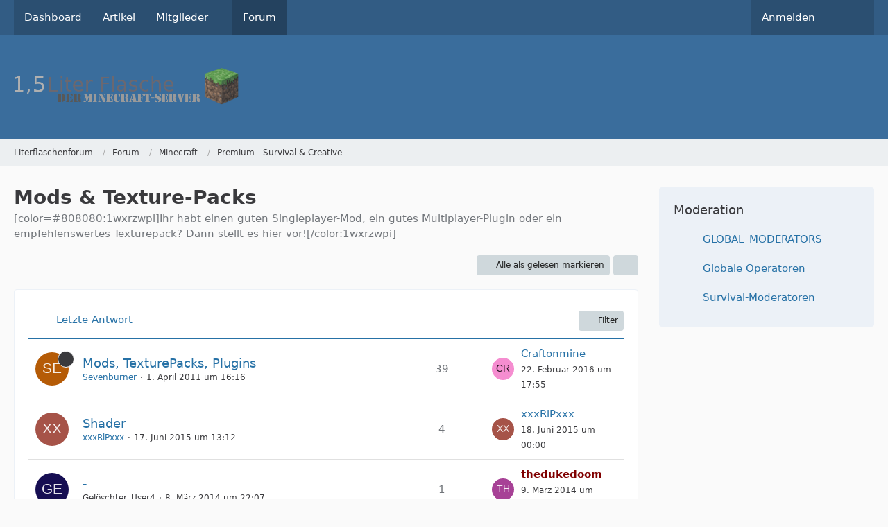

--- FILE ---
content_type: text/javascript
request_url: https://hydrus.siriusark.eu/core/js/WoltLabSuite.Core.min.js?v=1703007215
body_size: 133493
content:
var requirejs,require,define,__extends,__assign,__rest,__decorate,__param,__esDecorate,__runInitializers,__propKey,__setFunctionName,__metadata,__awaiter,__generator,__exportStar,__values,__read,__spread,__spreadArrays,__spreadArray,__await,__asyncGenerator,__asyncDelegator,__asyncValues,__makeTemplateObject,__importStar,__importDefault,__classPrivateFieldGet,__classPrivateFieldSet,__classPrivateFieldIn,__createBinding,__addDisposableResource,__disposeResources,_self,Prism,__setModuleDefault,Reflect;(function(global,Promise,undef){function commentReplace(e,t){return t||""}function hasProp(e,t){return hasOwn.call(e,t)}function getOwn(e,t){return e&&hasProp(e,t)&&e[t]}function obj(){return Object.create(null)}function eachProp(e,t){var i;for(i in e)if(hasProp(e,i)&&t(e[i],i))break}function mixin(e,t,i,n){return t&&eachProp(t,(function(t,o){!i&&hasProp(e,o)||(!n||"object"!=typeof t||!t||Array.isArray(t)||"function"==typeof t||t instanceof RegExp?e[o]=t:(e[o]||(e[o]={}),mixin(e[o],t,i,n)))})),e}function getGlobal(e){if(!e)return e;var t=global;return e.split(".").forEach((function(e){t=t[e]})),t}function newContext(e){function t(e,t,i){var n,o,r,a,s,l,c,d,u,p,m=t&&t.split("/"),h=x.map,f=h&&h["*"];if(e&&(l=(e=e.split("/")).length-1,x.nodeIdCompat&&jsSuffixRegExp.test(e[l])&&(e[l]=e[l].replace(jsSuffixRegExp,"")),"."===e[0].charAt(0)&&m&&(e=m.slice(0,m.length-1).concat(e)),function(e){var t,i,n=e.length;for(t=0;t<n;t++)if("."===(i=e[t]))e.splice(t,1),t-=1;else if(".."===i){if(0===t||1===t&&".."===e[2]||".."===e[t-1])continue;t>0&&(e.splice(t-1,2),t-=2)}}(e),e=e.join("/")),i&&h&&(m||f)){e:for(r=(o=e.split("/")).length;r>0;r-=1){if(s=o.slice(0,r).join("/"),m)for(a=m.length;a>0;a-=1)if((n=getOwn(h,m.slice(0,a).join("/")))&&(n=getOwn(n,s))){c=n,d=r;break e}!u&&f&&getOwn(f,s)&&(u=getOwn(f,s),p=r)}!c&&u&&(c=u,d=p),c&&(o.splice(0,d,c),e=o.join("/"))}return getOwn(x.pkgs,e)||e}function i(e){var t,i,n,o;for(t=0;t<queue.length;t+=1){if("string"!=typeof queue[t][0]){if(!e)break;queue[t].unshift(e),e=undef}t-=1,(i=(n=queue.shift())[0])in L||i in k||(i in T?v.apply(undef,n):k[i]=n)}e&&(o=getOwn(x.shim,e)||{},v(e,o.deps||[],o.exportsFn))}function n(e,n){var o=function(t,r,a,s){var l,c;if(n&&i(),"string"==typeof t){if(y[t])return y[t](e);if(!((l=_(t,e,!0).id)in L))throw new Error("Not loaded: "+l);return L[l]}return t&&!Array.isArray(t)&&(c=t,t=undef,Array.isArray(r)&&(t=r,r=a,a=s),n)?o.config(c)(t,r,a):(r=r||function(){return slice.call(arguments,0)},F.then((function(){return i(),v(undef,t||[],r,a,e)})))};return o.isBrowser="undefined"!=typeof document&&"undefined"!=typeof navigator,o.nameToUrl=function(e,t,i){var n,r,a,s,l,c,d=getOwn(x.pkgs,e);if(d&&(e=d),c=getOwn(B,e))return o.nameToUrl(c,t,i);if(urlRegExp.test(e))s=e+(t||"");else{for(n=x.paths,a=(r=e.split("/")).length;a>0;a-=1)if(l=getOwn(n,r.slice(0,a).join("/"))){Array.isArray(l)&&(l=l[0]),r.splice(0,a,l);break}s=r.join("/"),s=("/"===(s+=t||(/^data\:|^blob\:|\?/.test(s)||i?"":".js")).charAt(0)||s.match(/^[\w\+\.\-]+:/)?"":x.baseUrl)+s}return x.urlArgs&&!/^blob\:/.test(s)?s+x.urlArgs(e,s):s},o.toUrl=function(i){var n,r=i.lastIndexOf("."),a=i.split("/")[0];return-1!==r&&(!("."===a||".."===a)||r>1)&&(n=i.substring(r,i.length),i=i.substring(0,r)),o.nameToUrl(t(i,e),n,!0)},o.defined=function(t){return _(t,e,!0).id in L},o.specified=function(t){return(t=_(t,e,!0).id)in L||t in T},o}function o(e,t,i){e&&(L[e]=i,requirejs.onResourceLoad&&requirejs.onResourceLoad(C,t.map,t.deps)),t.finished=!0,t.resolve(i)}function r(e,t){e.finished=!0,e.rejected=!0,e.reject(t)}function a(e){e.factoryCalled=!0;var t,i=e.map.id;try{t=C.execCb(i,e.factory,e.values,L[i])}catch(t){return r(e,t)}i?t===undef&&(e.cjsModule?t=e.cjsModule.exports:e.usingExports&&(t=L[i])):I.splice(I.indexOf(e),1),o(i,e,t)}function s(e,t){this.rejected||this.depDefined[t]||(this.depDefined[t]=!0,this.depCount+=1,this.values[t]=e,this.depending||this.depCount!==this.depMax||a(this))}function l(e,t){var i={};return i.promise=new Promise((function(t,n){i.resolve=t,i.reject=function(t){e||I.splice(I.indexOf(i),1),n(t)}})),i.map=e?t||_(e):{},i.depCount=0,i.depMax=0,i.values=[],i.depDefined=[],i.depFinished=s,i.map.pr&&(i.deps=[_(i.map.pr)]),i}function c(e,t){var i;return e?(i=e in T&&T[e])||(i=T[e]=l(e,t)):(i=l(),I.push(i)),i}function d(e,t){return function(i){e.rejected||(i.dynaId||(i.dynaId="id"+(q+=1),i.requireModules=[t]),r(e,i))}}function u(e,t,i,n){i.depMax+=1,w(e,t).then((function(e){i.depFinished(e,n)}),d(i,e.id)).catch(d(i,i.map.id))}function p(e,t,a){e.load(t.n,n(a),function(e){function t(t){n||o(e,c(e),t)}var n;return t.error=function(t){r(c(e),t)},t.fromText=function(t,o){var a,s=c(e),l=_(_(e).n),d=l.id;n=!0,s.factory=function(e,t){return t},o&&(t=o),hasProp(x.config,e)&&(x.config[d]=x.config[e]);try{b.exec(t)}catch(e){(a=new Error("fromText eval for "+d+" failed: "+e)).requireType="fromtexteval",r(s,a)}i(d),s.deps=[l],u(l,null,s,s.deps.length)},t}(t.id),x)}function m(e){var t,i=e?e.indexOf("!"):-1;return i>-1&&(t=e.substring(0,i),e=e.substring(i+1,e.length)),[t,e]}function h(e,t,i){var n=e.map.id;t[n]=!0,!e.finished&&e.deps&&e.deps.forEach((function(n){var o=n.id,r=!hasProp(y,o)&&c(o,n);!r||r.finished||i[o]||(hasProp(t,o)?e.deps.forEach((function(t,i){t.id===o&&e.depFinished(L[o],i)})):h(r,t,i))})),i[n]=!0}function f(e){var t,i,n,o=[],a=1e3*x.waitSeconds,s=a&&j+a<(new Date).getTime();if(0===P&&(e?e.finished||h(e,{},{}):I.length&&I.forEach((function(e){h(e,{},{})}))),s){for(i in T)(n=T[i]).finished||o.push(n.map.id);(t=new Error("Timeout for modules: "+o)).requireModules=o,t.requireType="timeout",o.forEach((function(e){r(c(e),t)}))}else(P||I.length)&&(E||(E=!0,setTimeout((function(){E=!1,f()}),70)))}function g(e){return setTimeout((function(){e.dynaId&&O[e.dynaId]||(O[e.dynaId]=!0,b.onError(e))})),e}var b,v,_,w,y,E,S,C,L=obj(),k=obj(),x={waitSeconds:7,baseUrl:"./",paths:{},bundles:{},pkgs:{},shim:{},config:{}},M=obj(),I=[],T=obj(),D=obj(),A=obj(),P=0,j=(new Date).getTime(),q=0,O=obj(),N=obj(),B=obj(),F=Promise.resolve();return S="function"==typeof importScripts?function(e){var t=e.url;N[t]||(N[t]=!0,c(e.id),importScripts(t),i(e.id))}:function(e){var t,n=e.id,o=e.url;N[o]||(N[o]=!0,(t=document.createElement("script")).setAttribute("data-requiremodule",n),t.type=x.scriptType||"text/javascript",t.charset="utf-8",t.async=!0,P+=1,t.addEventListener("load",(function(){P-=1,i(n)}),!1),t.addEventListener("error",(function(){var e,i,o;P-=1,(i=getOwn(x.paths,n))&&Array.isArray(i)&&i.length>1?(t.parentNode.removeChild(t),i.shift(),(o=c(n)).map=_(n),o.map.url=b.nameToUrl(n),S(o.map)):((e=new Error("Load failed: "+n+": "+t.src)).requireModules=[n],e.requireType="scripterror",r(c(n),e))}),!1),t.src=o,x.onNodeCreated&&x.onNodeCreated(t,x,n,o),10===document.documentMode?asap.then((function(){document.head.appendChild(t)})):document.head.appendChild(t))},w=function(e,t){var i,n,o=e.id,r=x.shim[o];if(o in k)i=k[o],delete k[o],v.apply(undef,i);else if(!(o in T))if(e.pr){if(!(n=getOwn(B,o)))return w(_(e.pr)).then((function(i){var n=e.prn?e:_(o,t,!0),r=n.id,a=getOwn(x.shim,r);return r in A||(A[r]=!0,a&&a.deps?b(a.deps,(function(){p(i,n,t)})):p(i,n,t)),c(r).promise}));e.url=b.nameToUrl(n),S(e)}else r&&r.deps?b(r.deps,(function(){S(e)})):S(e);return c(o).promise},_=function(e,i,n){if("string"!=typeof e)return e;var o,r,a,s,l,c,d=e+" & "+(i||"")+" & "+!!n;return s=(a=m(e))[0],e=a[1],!s&&d in M?M[d]:(s&&(o=(s=t(s,i,n))in L&&L[s]),s?o&&o.normalize?(e=o.normalize(e,function(e){return function(i){return t(i,e,!0)}}(i)),c=!0):e=-1===e.indexOf("!")?t(e,i,n):e:(s=(a=m(e=t(e,i,n)))[0],e=a[1],r=b.nameToUrl(e)),l={id:s?s+"!"+e:e,n:e,pr:s,url:r,prn:s&&c},s||(M[d]=l),l)},y={require:function(e){return n(e)},exports:function(e){var t=L[e];return void 0!==t?t:L[e]={}},module:function(e,t){return{id:e,uri:t||"",exports:y.exports(e),config:function(){return getOwn(x.config,e)||{}}}}},v=function(e,t,i,n,r){if(e){if(e in D)return;D[e]=!0}var s=c(e);return t&&!Array.isArray(t)&&(i=t,t=[]),t=t?slice.call(t,0):null,n||(hasProp(x,"defaultErrback")?x.defaultErrback&&(n=x.defaultErrback):n=g),n&&s.promise.catch(n),r=r||e,"function"==typeof i?(!t.length&&i.length&&(i.toString().replace(commentRegExp,commentReplace).replace(cjsRequireRegExp,(function(e,i){t.push(i)})),t=(1===i.length?["require"]:["require","exports","module"]).concat(t)),s.factory=i,s.deps=t,s.depending=!0,t.forEach((function(i,n){var o;t[n]=o=_(i,r,!0),"require"===(i=o.id)?s.values[n]=y.require(e):"exports"===i?(s.values[n]=y.exports(e),s.usingExports=!0):"module"===i?s.values[n]=s.cjsModule=y.module(e,s.map.url):void 0===i?s.values[n]=void 0:u(o,r,s,n)})),s.depending=!1,s.depCount===s.depMax&&a(s)):e&&o(e,s,i),j=(new Date).getTime(),e||f(s),s.promise},(b=n(null,!0)).config=function(t){var i,n,o,r;return t.context&&t.context!==e?(i=getOwn(contexts,t.context))?i.req.config(t):newContext(t.context).config(t):(M=obj(),t.baseUrl&&"/"!==t.baseUrl.charAt(t.baseUrl.length-1)&&(t.baseUrl+="/"),"string"==typeof t.urlArgs&&(n=t.urlArgs,t.urlArgs=function(e,t){return(-1===t.indexOf("?")?"?":"&")+n}),o=x.shim,r={paths:!0,bundles:!0,config:!0,map:!0},eachProp(t,(function(e,t){r[t]?(x[t]||(x[t]={}),mixin(x[t],e,!0,!0)):x[t]=e})),t.bundles&&eachProp(t.bundles,(function(e,t){e.forEach((function(e){e!==t&&(B[e]=t)}))})),t.shim&&(eachProp(t.shim,(function(e,t){Array.isArray(e)&&(e={deps:e}),!e.exports&&!e.init||e.exportsFn||(e.exportsFn=function(e){return function(){var t;return e.init&&(t=e.init.apply(global,arguments)),t||e.exports&&getGlobal(e.exports)}}(e)),o[t]=e})),x.shim=o),t.packages&&t.packages.forEach((function(e){var t;t=(e="string"==typeof e?{name:e}:e).name,e.location&&(x.paths[t]=e.location),x.pkgs[t]=e.name+"/"+(e.main||"main").replace(currDirRegExp,"").replace(jsSuffixRegExp,"")})),(t.deps||t.callback)&&b(t.deps,t.callback),b)},b.onError=function(e){throw e},C={id:e,defined:L,waiting:k,config:x,deferreds:T,req:b,execCb:function(e,t,i,n){return t.apply(n,i)}},contexts[e]=C,b}var topReq,dataMain,src,subPath,bootstrapConfig,hasOwn,contexts,queue,currDirRegExp,urlRegExp,commentRegExp,cjsRequireRegExp,jsSuffixRegExp,slice,asap;if(!Promise)throw new Error("No Promise implementation available");bootstrapConfig=requirejs||require,hasOwn=Object.prototype.hasOwnProperty,contexts={},queue=[],currDirRegExp=/^\.\//,urlRegExp=/^\/|\:|\?|\.js$/,commentRegExp=/\/\*[\s\S]*?\*\/|([^:"'=]|^)\/\/.*$/gm,cjsRequireRegExp=/[^.]\s*require\s*\(\s*["']([^'"\s]+)["']\s*\)/g,jsSuffixRegExp=/\.js$/,slice=Array.prototype.slice,"function"!=typeof requirejs&&(asap=Promise.resolve(void 0),requirejs=topReq=newContext("_"),"function"!=typeof require&&(require=topReq),topReq.exec=function(text){return eval(text)},topReq.contexts=contexts,define=function(){queue.push(slice.call(arguments,0))},define.amd={jQuery:!0},bootstrapConfig&&topReq.config(bootstrapConfig),topReq.isBrowser&&!contexts._.config.skipDataMain&&(dataMain=document.querySelectorAll("script[data-main]")[0],dataMain=dataMain&&dataMain.getAttribute("data-main"),dataMain&&(dataMain=dataMain.replace(jsSuffixRegExp,""),bootstrapConfig&&bootstrapConfig.baseUrl||-1!==dataMain.indexOf("!")||(src=dataMain.split("/"),dataMain=src.pop(),subPath=src.length?src.join("/")+"/":"./",topReq.config({baseUrl:subPath})),topReq([dataMain]))))})(this,"undefined"!=typeof Promise?Promise:void 0),define("requireLib",(function(){})),requirejs.config({paths:{"focus-trap":"3rdParty/focus-trap/focus-trap.umd.min","perfect-scrollbar":"3rdParty/perfect-scrollbar",Pica:"3rdParty/pica",pica:"3rdParty/pica",prism:"3rdParty/prism",prismjs:"3rdParty/prism/prism","qr-creator":"3rdParty/qr-creator.min","reflect-metadata":"3rdParty/reflect-metadata",tabbable:"3rdParty/focus-trap/index.umd.min",tslib:"3rdParty/tslib",zxcvbn:"3rdParty/zxcvbn","@googlemaps/markerclusterer":"3rdParty/googlemaps/markerclusterer/index.umd","@ckeditor/ckeditor5-inspector":"3rdParty/ckeditor/ckeditor5-inspector/inspector","@woltlab/editor":"3rdParty/ckeditor/ckeditor5.bundle","ckeditor5-translation":"3rdParty/ckeditor/translations"},packages:[{name:"codemirror",location:"3rdParty/codemirror",main:"lib/codemirror"}],shim:{"perfect-scrollbar":{exports:"PerfectScrollbar"},"qr-creator":{exports:"QrCreator"}},map:{"*":{Ajax:"WoltLabSuite/Core/Ajax",AjaxJsonp:"WoltLabSuite/Core/Ajax/Jsonp",AjaxRequest:"WoltLabSuite/Core/Ajax/Request",CallbackList:"WoltLabSuite/Core/CallbackList",ColorUtil:"WoltLabSuite/Core/ColorUtil",Core:"WoltLabSuite/Core/Core",DateUtil:"WoltLabSuite/Core/Date/Util",Devtools:"WoltLabSuite/Core/Devtools",Dictionary:"WoltLabSuite/Core/Dictionary","Dom/ChangeListener":"WoltLabSuite/Core/Dom/Change/Listener","Dom/Traverse":"WoltLabSuite/Core/Dom/Traverse","Dom/Util":"WoltLabSuite/Core/Dom/Util",Environment:"WoltLabSuite/Core/Environment",EventHandler:"WoltLabSuite/Core/Event/Handler",EventKey:"WoltLabSuite/Core/Event/Key",Language:"WoltLabSuite/Core/Language",List:"WoltLabSuite/Core/List",ObjectMap:"WoltLabSuite/Core/ObjectMap",Permission:"WoltLabSuite/Core/Permission",StringUtil:"WoltLabSuite/Core/StringUtil","Ui/Alignment":"WoltLabSuite/Core/Ui/Alignment","Ui/CloseOverlay":"WoltLabSuite/Core/Ui/CloseOverlay","Ui/Confirmation":"WoltLabSuite/Core/Ui/Confirmation","Ui/Dialog":"WoltLabSuite/Core/Ui/Dialog","Ui/Notification":"WoltLabSuite/Core/Ui/Notification","Ui/ReusableDropdown":"WoltLabSuite/Core/Ui/Dropdown/Reusable","Ui/Screen":"WoltLabSuite/Core/Ui/Screen","Ui/Scroll":"WoltLabSuite/Core/Ui/Scroll","Ui/SimpleDropdown":"WoltLabSuite/Core/Ui/Dropdown/Simple","Ui/TabMenu":"WoltLabSuite/Core/Ui/TabMenu",Upload:"WoltLabSuite/Core/Upload",User:"WoltLabSuite/Core/User"}},waitSeconds:0}),define("jquery",[],(function(){return window.jQuery})),define("require.config",(function(){})),function(e,t){var i;e.elAttr=function(e,t,i){if(void 0===i)return e.getAttribute(t)||"";e.setAttribute(t,i)},e.elAttrBool=function(e,t){var i=elAttr(e,t);return"1"===i||"true"===i},e.elByClass=function(e,i){return(i||t).getElementsByClassName(e)},e.elById=function(e){return t.getElementById(e)},e.elBySel=function(e,i){return(i||t).querySelector(e)},e.elBySelAll=function(e,i,n){var o=(i||t).querySelectorAll(e);return"function"==typeof n&&Array.prototype.forEach.call(o,n),o},e.elByTag=function(e,i){return(i||t).getElementsByTagName(e)},e.elCreate=function(e){return t.createElement(e)},e.elClosest=function(e,t){if(!(e instanceof Node))throw new TypeError("Provided element is not a Node.");return e.nodeType===Node.TEXT_NODE&&null===(e=e.parentNode)?null:("string"!=typeof t&&(t=""),0===t.length?e:e.closest(t))},e.elData=function(e,t,i){if(t="data-"+t,void 0===i)return e.getAttribute(t)||"";e.setAttribute(t,i)},e.elDataBool=function(e,t){var i=elData(e,t);return"1"===i||"true"===i},e.elHide=function(e){e.style.setProperty("display","none","")},e.elIsHidden=function(e){return"none"===e.style.getPropertyValue("display")},e.elInnerError=function(e,t,i){var n,o,r,a=e.parentNode;if(null===a)throw new Error("Only elements that have a parent element or document are valid.");if("string"!=typeof t){if(null!=t&&!1!==t)throw new TypeError("The error message must be a string; `false`, `null` or `undefined` can be used as a substitute for an empty string.");t=""}return o=e,(n=a).classList.contains("inputAddon")&&(n=a.parentElement,o=a),null!==(r=o.nextElementSibling)&&"SMALL"===r.nodeName&&r.classList.contains("innerError")||(""===t?r=null:((r=elCreate("small")).className="innerError",n.insertBefore(r,o.nextSibling))),""===t?null!==r&&(a.removeChild(r),r=null):r[i?"innerHTML":"textContent"]=t,r},e.elRemove=function(e){e.parentNode.removeChild(e)},e.elShow=function(e){e.style.removeProperty("display")},e.elToggle=function(e){"none"===e.style.getPropertyValue("display")?elShow(e):elHide(e)},e.forEach=function(e,t){for(var i=0,n=e.length;i<n;i++)t(e[i],i)},e.objOwns=function(e,t){return e.hasOwnProperty(t)},e.debounce=function(e,t,i){var n;return function(){var o=this,r=arguments;clearTimeout(n),n=setTimeout((function(){n=null,i||e.apply(o,r)}),t),i&&!n&&e.apply(o,r)}},Object.defineProperty(e,"WCF_CLICK_EVENT",{value:"click"}),i=0,function t(){e.history.state&&e.history.state.name&&"initial"!==e.history.state.name?(e.history.replaceState({name:"skip",depth:++i},""),e.history.back(),setTimeout(t,1)):e.history.replaceState({name:"initial"},"")}(),e.addEventListener("popstate",(function(t){t.state&&t.state.name&&"skip"===t.state.name&&e.history.go(t.state.depth)})),e.String.prototype.hashCode=function(){var e,t,i=0;if(this.length)for(e=0,t=this.length;e<t;e++)i=(i<<5)-i+this.charCodeAt(e),i&=i;return i},Object.defineProperty(e,"SECURITY_TOKEN",{configurable:!1,get(){const e=t.cookie.split(";").map((e=>e.trim())).find((e=>e.startsWith("XSRF-TOKEN=")));if(void 0===e)return"COOKIE_NOT_FOUND";const[i,n]=e.split(/=/,2);return decodeURIComponent(n.trim())}})}(window,document),define("wcf.globalHelper",(function(){})),function(e){function t(e,t){return e!==i&&("function"==typeof Object.create?Object.defineProperty(e,"__esModule",{value:!0}):e.__esModule=!0),function(i,n){return e[i]=t?t(i,n):n}}var i="object"==typeof global?global:"object"==typeof self?self:"object"==typeof this?this:{};"function"==typeof define&&define.amd?define("tslib",["exports"],(function(n){e(t(i,t(n)))})):"object"==typeof module&&"object"==typeof module.exports?e(t(i,t(module.exports))):e(t(i))}((function(e){var t,i,n=Object.setPrototypeOf||{__proto__:[]}instanceof Array&&function(e,t){e.__proto__=t}||function(e,t){for(var i in t)Object.prototype.hasOwnProperty.call(t,i)&&(e[i]=t[i])};__extends=function(e,t){function i(){this.constructor=e}if("function"!=typeof t&&null!==t)throw new TypeError("Class extends value "+String(t)+" is not a constructor or null");n(e,t),e.prototype=null===t?Object.create(t):(i.prototype=t.prototype,new i)},__assign=Object.assign||function(e){var t,i,n,o;for(i=1,n=arguments.length;i<n;i++)for(o in t=arguments[i])Object.prototype.hasOwnProperty.call(t,o)&&(e[o]=t[o]);return e},__rest=function(e,t){var i,n,o={};for(i in e)Object.prototype.hasOwnProperty.call(e,i)&&t.indexOf(i)<0&&(o[i]=e[i]);if(null!=e&&"function"==typeof Object.getOwnPropertySymbols)for(n=0,i=Object.getOwnPropertySymbols(e);n<i.length;n++)t.indexOf(i[n])<0&&Object.prototype.propertyIsEnumerable.call(e,i[n])&&(o[i[n]]=e[i[n]]);return o},__decorate=function(e,t,i,n){var o,r,a=arguments.length,s=a<3?t:null===n?n=Object.getOwnPropertyDescriptor(t,i):n;if("object"==typeof Reflect&&"function"==typeof Reflect.decorate)s=Reflect.decorate(e,t,i,n);else for(r=e.length-1;r>=0;r--)(o=e[r])&&(s=(a<3?o(s):a>3?o(t,i,s):o(t,i))||s);return a>3&&s&&Object.defineProperty(t,i,s),s},__param=function(e,t){return function(i,n){t(i,n,e)}},__esDecorate=function(e,t,i,n,o,r){function a(e){if(void 0!==e&&"function"!=typeof e)throw new TypeError("Function expected");return e}var s,l,c,d,u,p=n.kind,m="getter"===p?"get":"setter"===p?"set":"value",h=!t&&e?n.static?e:e.prototype:null,f=t||(h?Object.getOwnPropertyDescriptor(h,n.name):{}),g=!1;for(l=i.length-1;l>=0;l--){for(d in c={},n)c[d]="access"===d?{}:n[d];for(d in n.access)c.access[d]=n.access[d];if(c.addInitializer=function(e){if(g)throw new TypeError("Cannot add initializers after decoration has completed");r.push(a(e||null))},u=(0,i[l])("accessor"===p?{get:f.get,set:f.set}:f[m],c),"accessor"===p){if(void 0===u)continue;if(null===u||"object"!=typeof u)throw new TypeError("Object expected");(s=a(u.get))&&(f.get=s),(s=a(u.set))&&(f.set=s),(s=a(u.init))&&o.unshift(s)}else(s=a(u))&&("field"===p?o.unshift(s):f[m]=s)}h&&Object.defineProperty(h,n.name,f),g=!0},__runInitializers=function(e,t,i){var n,o=arguments.length>2;for(n=0;n<t.length;n++)i=o?t[n].call(e,i):t[n].call(e);return o?i:void 0},__propKey=function(e){return"symbol"==typeof e?e:"".concat(e)},__setFunctionName=function(e,t,i){return"symbol"==typeof t&&(t=t.description?"[".concat(t.description,"]"):""),Object.defineProperty(e,"name",{configurable:!0,value:i?"".concat(i," ",t):t})},__metadata=function(e,t){if("object"==typeof Reflect&&"function"==typeof Reflect.metadata)return Reflect.metadata(e,t)},__awaiter=function(e,t,i,n){return new(i||(i=Promise))((function(o,r){function a(e){try{l(n.next(e))}catch(e){r(e)}}function s(e){try{l(n.throw(e))}catch(e){r(e)}}function l(e){var t;e.done?o(e.value):(t=e.value,t instanceof i?t:new i((function(e){e(t)}))).then(a,s)}l((n=n.apply(e,t||[])).next())}))},__generator=function(e,t){function i(i){return function(l){return function(i){if(n)throw new TypeError("Generator is already executing.");for(;a&&(a=0,i[0]&&(s=0)),s;)try{if(n=1,o&&(r=2&i[0]?o.return:i[0]?o.throw||((r=o.return)&&r.call(o),0):o.next)&&!(r=r.call(o,i[1])).done)return r;switch(o=0,r&&(i=[2&i[0],r.value]),i[0]){case 0:case 1:r=i;break;case 4:return s.label++,{value:i[1],done:!1};case 5:s.label++,o=i[1],i=[0];continue;case 7:i=s.ops.pop(),s.trys.pop();continue;default:if(!((r=(r=s.trys).length>0&&r[r.length-1])||6!==i[0]&&2!==i[0])){s=0;continue}if(3===i[0]&&(!r||i[1]>r[0]&&i[1]<r[3])){s.label=i[1];break}if(6===i[0]&&s.label<r[1]){s.label=r[1],r=i;break}if(r&&s.label<r[2]){s.label=r[2],s.ops.push(i);break}r[2]&&s.ops.pop(),s.trys.pop();continue}i=t.call(e,s)}catch(e){i=[6,e],o=0}finally{n=r=0}if(5&i[0])throw i[1];return{value:i[0]?i[1]:void 0,done:!0}}([i,l])}}var n,o,r,a,s={label:0,sent:function(){if(1&r[0])throw r[1];return r[1]},trys:[],ops:[]};return a={next:i(0),throw:i(1),return:i(2)},"function"==typeof Symbol&&(a[Symbol.iterator]=function(){return this}),a},__exportStar=function(e,t){for(var i in e)"default"===i||Object.prototype.hasOwnProperty.call(t,i)||__createBinding(t,e,i)},__createBinding=Object.create?function(e,t,i,n){void 0===n&&(n=i);var o=Object.getOwnPropertyDescriptor(t,i);o&&!("get"in o?!t.__esModule:o.writable||o.configurable)||(o={enumerable:!0,get:function(){return t[i]}}),Object.defineProperty(e,n,o)}:function(e,t,i,n){void 0===n&&(n=i),e[n]=t[i]},__values=function(e){var t="function"==typeof Symbol&&Symbol.iterator,i=t&&e[t],n=0;if(i)return i.call(e);if(e&&"number"==typeof e.length)return{next:function(){return e&&n>=e.length&&(e=void 0),{value:e&&e[n++],done:!e}}};throw new TypeError(t?"Object is not iterable.":"Symbol.iterator is not defined.")},__read=function(e,t){var i,n,o,r,a="function"==typeof Symbol&&e[Symbol.iterator];if(!a)return e;i=a.call(e),o=[];try{for(;(void 0===t||t-- >0)&&!(n=i.next()).done;)o.push(n.value)}catch(e){r={error:e}}finally{try{n&&!n.done&&(a=i.return)&&a.call(i)}finally{if(r)throw r.error}}return o},__spread=function(){for(var e=[],t=0;t<arguments.length;t++)e=e.concat(__read(arguments[t]));return e},__spreadArrays=function(){var e,t,i,n,o,r,a,s;for(e=0,t=0,i=arguments.length;t<i;t++)e+=arguments[t].length;for(n=Array(e),o=0,t=0;t<i;t++)for(a=0,s=(r=arguments[t]).length;a<s;a++,o++)n[o]=r[a];return n},__spreadArray=function(e,t,i){if(i||2===arguments.length)for(var n,o=0,r=t.length;o<r;o++)!n&&o in t||(n||(n=Array.prototype.slice.call(t,0,o)),n[o]=t[o]);return e.concat(n||Array.prototype.slice.call(t))},__await=function(e){return this instanceof __await?(this.v=e,this):new __await(e)},__asyncGenerator=function(e,t,i){function n(e){c[e]&&(l[e]=function(t){return new Promise((function(i,n){d.push([e,t,i,n])>1||o(e,t)}))})}function o(e,t){try{(i=c[e](t)).value instanceof __await?Promise.resolve(i.value.v).then(r,a):s(d[0][2],i)}catch(e){s(d[0][3],e)}var i}function r(e){o("next",e)}function a(e){o("throw",e)}function s(e,t){e(t),d.shift(),d.length&&o(d[0][0],d[0][1])}if(!Symbol.asyncIterator)throw new TypeError("Symbol.asyncIterator is not defined.");var l,c=i.apply(e,t||[]),d=[];return l={},n("next"),n("throw"),n("return"),l[Symbol.asyncIterator]=function(){return this},l},__asyncDelegator=function(e){function t(t,o){i[t]=e[t]?function(i){return(n=!n)?{value:__await(e[t](i)),done:!1}:o?o(i):i}:o}var i,n;return i={},t("next"),t("throw",(function(e){throw e})),t("return"),i[Symbol.iterator]=function(){return this},i},__asyncValues=function(e){function t(t){i[t]=e[t]&&function(i){return new Promise((function(n,o){!function(e,t,i,n){Promise.resolve(n).then((function(t){e({value:t,done:i})}),t)}(n,o,(i=e[t](i)).done,i.value)}))}}if(!Symbol.asyncIterator)throw new TypeError("Symbol.asyncIterator is not defined.");var i,n=e[Symbol.asyncIterator];return n?n.call(e):(e="function"==typeof __values?__values(e):e[Symbol.iterator](),i={},t("next"),t("throw"),t("return"),i[Symbol.asyncIterator]=function(){return this},i)},__makeTemplateObject=function(e,t){return Object.defineProperty?Object.defineProperty(e,"raw",{value:t}):e.raw=t,e},t=Object.create?function(e,t){Object.defineProperty(e,"default",{enumerable:!0,value:t})}:function(e,t){e.default=t},__importStar=function(e){var i,n;if(e&&e.__esModule)return e;if(i={},null!=e)for(n in e)"default"!==n&&Object.prototype.hasOwnProperty.call(e,n)&&__createBinding(i,e,n);return t(i,e),i},__importDefault=function(e){return e&&e.__esModule?e:{default:e}},__classPrivateFieldGet=function(e,t,i,n){if("a"===i&&!n)throw new TypeError("Private accessor was defined without a getter");if("function"==typeof t?e!==t||!n:!t.has(e))throw new TypeError("Cannot read private member from an object whose class did not declare it");return"m"===i?n:"a"===i?n.call(e):n?n.value:t.get(e)},__classPrivateFieldSet=function(e,t,i,n,o){if("m"===n)throw new TypeError("Private method is not writable");if("a"===n&&!o)throw new TypeError("Private accessor was defined without a setter");if("function"==typeof t?e!==t||!o:!t.has(e))throw new TypeError("Cannot write private member to an object whose class did not declare it");return"a"===n?o.call(e,i):o?o.value=i:t.set(e,i),i},__classPrivateFieldIn=function(e,t){if(null===t||"object"!=typeof t&&"function"!=typeof t)throw new TypeError("Cannot use 'in' operator on non-object");return"function"==typeof e?t===e:e.has(t)},__addDisposableResource=function(e,t,i){if(null!=t){if("object"!=typeof t&&"function"!=typeof t)throw new TypeError("Object expected.");var n;if(i){if(!Symbol.asyncDispose)throw new TypeError("Symbol.asyncDispose is not defined.");n=t[Symbol.asyncDispose]}if(void 0===n){if(!Symbol.dispose)throw new TypeError("Symbol.dispose is not defined.");n=t[Symbol.dispose]}if("function"!=typeof n)throw new TypeError("Object not disposable.");e.stack.push({value:t,dispose:n,async:i})}else i&&e.stack.push({async:!0});return t},i="function"==typeof SuppressedError?SuppressedError:function(e,t,i){var n=new Error(i);return n.name="SuppressedError",n.error=e,n.suppressed=t,n},__disposeResources=function(e){function t(t){e.error=e.hasError?new i(t,e.error,"An error was suppressed during disposal."):t,e.hasError=!0}return function i(){for(var n,o;e.stack.length;){n=e.stack.pop();try{if(o=n.dispose&&n.dispose.call(n.value),n.async)return Promise.resolve(o).then(i,(function(e){return t(e),i()}))}catch(e){t(e)}}if(e.hasError)throw e.error}()},e("__extends",__extends),e("__assign",__assign),e("__rest",__rest),e("__decorate",__decorate),e("__param",__param),e("__esDecorate",__esDecorate),e("__runInitializers",__runInitializers),e("__propKey",__propKey),e("__setFunctionName",__setFunctionName),e("__metadata",__metadata),e("__awaiter",__awaiter),e("__generator",__generator),e("__exportStar",__exportStar),e("__createBinding",__createBinding),e("__values",__values),e("__read",__read),e("__spread",__spread),e("__spreadArrays",__spreadArrays),e("__spreadArray",__spreadArray),e("__await",__await),e("__asyncGenerator",__asyncGenerator),e("__asyncDelegator",__asyncDelegator),e("__asyncValues",__asyncValues),e("__makeTemplateObject",__makeTemplateObject),e("__importStar",__importStar),e("__importDefault",__importDefault),e("__classPrivateFieldGet",__classPrivateFieldGet),e("__classPrivateFieldSet",__classPrivateFieldSet),e("__classPrivateFieldIn",__classPrivateFieldIn),e("__addDisposableResource",__addDisposableResource),e("__disposeResources",__disposeResources)})),define("WoltLabSuite/Core/Ajax/Status",["require","exports"],(function(e,t){"use strict";function i(){return void 0===o&&(o=new n),o}Object.defineProperty(t,"__esModule",{value:!0}),t.hide=t.show=void 0;class n{_activeRequests=0;_overlay;_timer=null;constructor(){this._overlay=document.createElement("div"),this._overlay.classList.add("spinner"),this._overlay.setAttribute("role","status");const e=document.createElement("woltlab-core-loading-indicator");e.size=48,this._overlay.append(e),document.body.append(this._overlay)}show(){this._activeRequests++,null===this._timer&&(this._timer=window.setTimeout((()=>{this._activeRequests&&this._overlay.classList.add("active"),this._timer=null}),250))}hide(){0==--this._activeRequests&&(null!==this._timer&&(window.clearTimeout(this._timer),this._timer=null),this._overlay.classList.remove("active"))}}let o;t.show=function(){i().show()},t.hide=function(){i().hide()}})),define("WoltLabSuite/Core/Core",["require","exports"],(function(e,t){"use strict";function i(e){return r(e)}function n(e,...t){const r=i(e=e||{});for(let i=0,a=t.length;i<a;i++){const a=t[i];a&&Object.keys(a).forEach((t=>{Array.isArray(a[t])||"object"!=typeof a[t]?r[t]=a[t]:o(a[t])?r[t]=n(e[t],a[t]):r[t]=a[t]}))}return r}function o(e){return"object"==typeof e&&null!==e&&Object.getPrototypeOf(e)===Object.prototype}Object.defineProperty(t,"__esModule",{value:!0}),t.getXsrfToken=t.enableLegacyInheritance=t.debounce=t.stringToBool=t.getStoragePrefix=t.triggerEvent=t.serialize=t.getUuid=t.getType=t.isPlainObject=t.inherit=t.extend=t.convertLegacyUrl=t.clone=void 0;const r=function(e){return"object"==typeof e&&(Array.isArray(e)||o(e))?a(e):e},a=function(e){if(!e)return null;if(Array.isArray(e))return e.slice();const t={};return Object.keys(e).forEach((i=>t[i]=r(e[i]))),t},s="wsc"+window.WCF_PATH.hashCode()+"-";t.clone=i,t.convertLegacyUrl=function(e){return e.replace(/^index\.php\/(.*?)\/\?/,((e,t)=>{const i=t.split(/([A-Z][a-z0-9]+)/);t="";for(let e=0,n=i.length;e<n;e++){const n=i[e].trim();n.length&&(t.length&&(t+="-"),t+=n.toLowerCase())}return`index.php?${t}/&`}))},t.extend=n,t.inherit=function(e,t,i){if(null==e)throw new TypeError("The constructor must not be undefined or null.");if(null==t)throw new TypeError("The super constructor must not be undefined or null.");if(void 0===t.prototype)throw new TypeError("The super constructor must have a prototype.");e._super=t,e.prototype=n(Object.create(t.prototype,{constructor:{configurable:!0,enumerable:!1,value:e,writable:!0}}),i||{})},t.isPlainObject=o,t.getType=function(e){return Object.prototype.toString.call(e).replace(/^\[object (.+)]$/,"$1")},t.getUuid=function(){return"xxxxxxxx-xxxx-4xxx-yxxx-xxxxxxxxxxxx".replace(/[xy]/g,(e=>{const t=16*Math.random()|0;return("x"==e?t:3&t|8).toString(16)}))},t.serialize=function e(t,i){if(null===t)return"";const n=[];return Object.keys(t).forEach((o=>{const r=i?i+"["+o+"]":o,a=t[o];"object"==typeof a?n.push(e(a,r)):n.push(encodeURIComponent(r)+"="+encodeURIComponent(a))})),n.join("&")},t.triggerEvent=function(e,t){if("click"===t&&e instanceof HTMLElement)return void e.click();const i=new Event(t,{bubbles:!0,cancelable:!0});e.dispatchEvent(i)},t.getStoragePrefix=function(){return s},t.stringToBool=function(e){return"1"===e||"true"===e},t.debounce=function(e,t=50,i={isImmediate:!1}){let n;return function(...o){const r=i.isImmediate&&void 0===n;void 0!==n&&clearTimeout(n),n=setTimeout((()=>{n=void 0,i.isImmediate||e.apply(this,o)}),t),r&&e.apply(this,o)}},t.enableLegacyInheritance=function(e){console.error("Relying on the legacy inheritance is no longer supported. Please migrate your code to use ES6 classes and inheritance.",e)},t.getXsrfToken=function(){const e=document.cookie.split(";").map((e=>e.trim())).find((e=>e.startsWith("XSRF-TOKEN=")));if(void 0===e)return"COOKIE_NOT_FOUND";const[t,i]=e.split(/=/,2);return decodeURIComponent(i.trim())}})),define("WoltLabSuite/Core/CallbackList",["require","exports"],(function(e,t){"use strict";return class{_callbacks=new Map;add(e,t){if("function"!=typeof t)throw new TypeError("Expected a valid callback as second argument for identifier '"+e+"'.");this._callbacks.has(e)||this._callbacks.set(e,[]),this._callbacks.get(e).push(t)}remove(e){this._callbacks.delete(e)}forEach(e,t){null===e?this._callbacks.forEach(((e,i)=>{e.forEach(t)})):this._callbacks.get(e)?.forEach(t)}}})),define("WoltLabSuite/Core/Dom/Change/Listener",["require","exports","tslib","../../CallbackList"],(function(e,t,i,n){"use strict";const o=new((n=i.__importDefault(n)).default);let r=!1;return{add:o.add.bind(o),remove:o.remove.bind(o),trigger(){if(!r)try{r=!0,o.forEach(null,(e=>e()))}finally{r=!1}}}})),define("WoltLabSuite/Core/Language",["require","exports"],(function(e,t){"use strict";function i(e,t={}){return window.WoltLabLanguage.getPhrase(e,t)}function n(e,t){window.WoltLabLanguage.registerPhrase(e,t)}Object.defineProperty(t,"__esModule",{value:!0}),t.addObject=t.add=t.get=t.registerPhrase=t.getPhrase=void 0,t.getPhrase=i,t.registerPhrase=n,t.get=function(e,t={}){return i(e,t)},t.add=function(e,t){n(e,t)},t.addObject=function(e){Object.entries(e).forEach((([e,t])=>{n(e,t)}))}})),define("WoltLabSuite/Core/Component/Dialog/Controls",["require","exports","tslib","../../Language"],(function(e,t,i,n){"use strict";Object.defineProperty(t,"__esModule",{value:!0}),t.DialogControls=void 0,n=i.__importStar(n);class o{#e;constructor(e){this.#e=e}asAlert(e){const t={cancel:void 0,extra:void 0,isAlert:!0,primary:e?.primary||n.get("wcf.dialog.button.primary")};return this.#e.attachControls(t),this.#e}asConfirmation(e){const t={cancel:"",extra:void 0,isAlert:!0,primary:e?.primary||n.get("wcf.dialog.button.primary.confirm")};return this.#e.attachControls(t),this.#e}asPrompt(e){const t={cancel:"",extra:e?.extra,isAlert:!1,primary:e?.primary||n.get("wcf.dialog.button.primary.submit")};return this.#e.attachControls(t),this.#e}withoutControls(){return this.#e}}t.DialogControls=o,t.default=o})),define("WoltLabSuite/Core/StringUtil",["require","exports"],(function(e,t){"use strict";function i(e,t){const i=t?-t:2;return e.toLocaleString(document.documentElement.lang,{maximumFractionDigits:i}).replace("-","−")}function n(e){return String(e).substring(0,1).toUpperCase()+e.substring(1)}Object.defineProperty(t,"__esModule",{value:!0}),t.toCamelCase=t.shortUnit=t.unescapeHTML=t.ucfirst=t.lcfirst=t.formatNumeric=t.escapeRegExp=t.escapeHTML=t.addThousandsSeparator=void 0,t.addThousandsSeparator=function(e){return e.toLocaleString(document.documentElement.lang)},t.escapeHTML=function(e){return String(e).replace(/&/g,"&amp;").replace(/"/g,"&quot;").replace(/'/g,"&#039;").replace(/</g,"&lt;").replace(/>/g,"&gt;")},t.escapeRegExp=function(e){return String(e).replace(/([.*+?^=!:${}()|[\]/\\])/g,"\\$1")},t.formatNumeric=i,t.lcfirst=function(e){return String(e).substring(0,1).toLowerCase()+e.substring(1)},t.ucfirst=n,t.unescapeHTML=function(e){return String(e).replace(/&quot;/g,'"').replace(/&#039;/g,"'").replace(/&lt;/g,"<").replace(/&gt;/g,">").replace(/&amp;/g,"&")},t.shortUnit=function(e){let t="";return e>=1e6?((e/=1e6)>10&&(e=Math.floor(e)),t="M"):e>=1e3&&((e/=1e3)>10&&(e=Math.floor(e)),t="k"),i(e,-1)+t},t.toCamelCase=function(e){return e.includes("-")?e.split("-").map(((e,t)=>(t>0&&(e=n(e)),e))).join(""):e}})),define("WoltLabSuite/Core/Dom/Util",["require","exports","tslib","../StringUtil"],(function(e,t,i,n){"use strict";function o(e,t,i){if(!t.contains(e))throw new Error("Ancestor element does not contain target element.");let n,o=e;const r=i+"Sibling";for(;null!==o&&o!==t;){if(null!==o[i+"ElementSibling"])return!1;if(o[r])for(n=o[r];n;){if(""!==n.textContent.trim())return!1;n=n[r]}o=o.parentNode}return!0}n=i.__importStar(n);let r=0;const a={createFragmentFromHtml(e){const t=document.createElement("div");a.setInnerHtml(t,e);const i=document.createDocumentFragment();for(;t.childNodes.length;)i.appendChild(t.childNodes[0]);return i},getUniqueId(){let e;do{e="wcf"+r++}while(null!==document.getElementById(e));return e},escapeAttributeSelector:e=>e.replace(/(["\\])/g,"\\$1"),identify(e){if(!(e instanceof Element))throw new TypeError("Expected a valid DOM element as argument.");let t=e.id;return t||(t=a.getUniqueId(),e.id=t),t},outerHeight(e,t){t=t||window.getComputedStyle(e);let i=e.offsetHeight;return i+=~~t.marginTop+~~t.marginBottom,i},outerWidth(e,t){t=t||window.getComputedStyle(e);let i=e.offsetWidth;return i+=~~t.marginLeft+~~t.marginRight,i},outerDimensions(e){const t=window.getComputedStyle(e);return{height:a.outerHeight(e,t),width:a.outerWidth(e,t)}},offset(e){const t=e.getBoundingClientRect();return{top:Math.round(t.top+(window.scrollY||window.pageYOffset)),left:Math.round(t.left+(window.scrollX||window.pageXOffset))}},prepend(e,t){t.insertAdjacentElement("afterbegin",e)},insertAfter(e,t){t.insertAdjacentElement("afterend",e)},setStyles(e,t){let i=!1;Object.keys(t).forEach((n=>{/ !important$/.test(t[n])?(i=!0,t[n]=t[n].replace(/ !important$/,"")):i=!1,"important"!==e.style.getPropertyPriority(n)||i||e.style.removeProperty(n),e.style.setProperty(n,t[n],i?"important":"")}))},styleAsInt(e,t){const i=e.getPropertyValue(t);return null===i?0:parseInt(i,10)},setInnerHtml(e,t){let i;e.innerHTML=t,i=e instanceof HTMLTemplateElement?e.content:e;const n=i.querySelectorAll("script");for(let e=0,t=n.length;e<t;e++){const t=n[e],o=document.createElement("script");t.src?o.src=t.src:o.textContent=t.textContent,i.appendChild(o),t.remove()}},insertHtml(e,t,i){const n=document.createElement("template");a.setInnerHtml(n,e);const o=document.importNode(n.content,!0);switch(i){case"append":t.appendChild(o);break;case"after":if(null===t.parentNode)throw new Error("The reference element has no parent, but the insert position was set to 'after'.");t.parentNode.insertBefore(o,t.nextSibling);break;case"prepend":t.insertBefore(o,t.firstChild);break;case"before":if(null===t.parentNode)throw new Error("The reference element has no parent, but the insert position was set to 'before'.");t.parentNode.insertBefore(o,t);break;default:throw new Error("Unknown insert method '"+i+"'.")}},contains:(e,t)=>e.contains(t),getDataAttributes(e,t,i,o){0!==(t=t||"").indexOf("data-")&&(t="data-"+t),i=!0===i,o=!0===o;const r={};for(let a=0,s=e.attributes.length;a<s;a++){const s=e.attributes[a];if(0===s.name.indexOf(t)){let e=s.name.replace(new RegExp("^"+t),"");if(i){const t=e.split("-");e="";for(let i=0,r=t.length;i<r;i++)e.length&&(o&&"id"===t[i]?t[i]="ID":t[i]=n.ucfirst(t[i])),e+=t[i]}r[e]=s.value}}return r},unwrapChildNodes(e){if(null===e.parentNode)throw new Error("The element has no parent.");const t=e.parentNode;for(;e.childNodes.length;)t.insertBefore(e.childNodes[0],e);e.remove()},replaceElement(e,t){if(null===e.parentNode)throw new Error("The old element has no parent.");for(;e.childNodes.length;)t.appendChild(e.childNodes[0]);e.parentNode.insertBefore(t,e),e.remove()},isAtNodeStart:(e,t)=>o(e,t,"previous"),isAtNodeEnd:(e,t)=>o(e,t,"next"),getFixedParent(e){for(;e&&e!==document.body;){if("fixed"===window.getComputedStyle(e).getPropertyValue("position"))return e;e=e.offsetParent}return null},hide(e){e.style.setProperty("display","none","")},show(e){e.style.removeProperty("display")},isHidden:e=>"none"===e.style.getPropertyValue("display"),toggle(e){a.isHidden(e)?a.show(e):a.hide(e)},innerError(e,t,i){const n=e.parentNode;if(null===n)throw new Error("Only elements that have a parent element or document are valid.");if("string"!=typeof t){if(t)throw new TypeError("The error message must be a string; `false`, `null` or `undefined` can be used as a substitute for an empty string.");t=""}let o=n,r=e;o.classList.contains("inputAddon")&&(o=n.parentElement,r=n);let a=r.nextElementSibling;return null!==a&&"SMALL"===a.nodeName&&a.classList.contains("innerError")||(""===t?a=null:(a=document.createElement("small"),a.className="innerError",o.insertBefore(a,r.nextSibling))),""===t?null!==a&&(a.remove(),a=null):i?a.innerHTML=t:a.textContent=t,a},innerSuccess(e,t,i){const n=e.parentNode;if(null===n)throw new Error("Only elements that have a parent element or document are valid.");if("string"!=typeof t){if(t)throw new TypeError("The message must be a string; `false`, `null` or `undefined` can be used as a substitute for an empty string.");t=""}let o=e.nextElementSibling;return null!==o&&"SMALL"===o.nodeName&&o.classList.contains("innerSuccess")||(""===t?o=null:(o=document.createElement("small"),o.className="innerSuccess",n.insertBefore(o,e.nextSibling))),""===t?null!==o&&(o.remove(),o=null):i?o.innerHTML=t:o.textContent=t,o},closest:(e,t)=>(e instanceof HTMLElement?e:e.parentElement).closest(t),getClosestElement:e=>e instanceof HTMLElement?e:e.parentElement};return window.bc_wcfDomUtil=a,a})),define("WoltLabSuite/Core/Ajax/Error",["require","exports","tslib","../Component/Dialog","../Core","../Language","../StringUtil"],(function(e,t,i,n,o,r,a){"use strict";Object.defineProperty(t,"__esModule",{value:!0}),t.registerGlobalRejectionHandler=t.InvalidJson=t.ExpectedJson=t.StatusNotOk=t.ConnectionError=t.ApiError=void 0,o=i.__importStar(o),r=i.__importStar(r);class s extends Error{name="ApiError"}t.ApiError=s;class l extends s{originalError;constructor(e){let t="Unknown error";e instanceof Error&&(t=e.message),super(t),this.name="ConnectionError",this.originalError=e}}t.ConnectionError=l;class c extends s{response;constructor(e){super("The API request returned a status code outside of the 200-299 range."),this.name="StatusNotOk",this.response=e}}t.StatusNotOk=c;class d extends s{response;constructor(e){super("The API did not return a JSON response."),this.name="ExpectedJson",this.response=e}}t.ExpectedJson=d;class u extends s{response;constructor(e){super("Failed to decode the JSON response from the API."),this.name="InvalidJson",this.response=e}}t.InvalidJson=u;let p=!1;t.registerGlobalRejectionHandler=function(){p||(window.addEventListener("unhandledrejection",(e=>{e.reason instanceof s&&(e.preventDefault(),async function(e){const t=await async function(e){let t="",i="";if(e instanceof l)i=e.originalError instanceof TypeError?r.get("wcf.global.error.ajax.network",{message:e.message}):e.message;else if(e instanceof u)i=await e.response.clone().text();else if(e instanceof d||e instanceof c){let n;try{n=await e.response.clone().json()}catch(t){i=await e.response.clone().text()}if(n&&o.isPlainObject(n)&&Object.keys(n).length>0)n.returnValues&&n.returnValues.description&&(t+=`<br><p>Description:</p><p>${n.returnValues.description}</p>`),n.file&&n.line&&(t+=`<br><p>File:</p><p>${n.file} in line ${n.line}</p>`),n.exception?t+=`<br>Exception: <div style="white-space: pre;">${(0,a.escapeHTML)(n.exception)}</div>`:n.stacktrace?t+=`<br><p>Stacktrace:</p><p>${n.stacktrace}</p>`:n.exceptionID&&(t+=`<br><p>Exception ID: <code>${n.exceptionID}</code></p>`),i=n.message,n.previous&&n.previous.forEach((e=>{t+=`<hr><p>${e.message}</p>`,t+=`<br><p>Stacktrace</p><p>${e.stacktrace}</p>`}));else if(void 0===n){const e=document.createElement("iframe");return e.classList.add("dialog__iframe"),e.srcdoc=i,e}}if(!i||"undefined"===i){if(!window.ENABLE_DEBUG_MODE)return"";i="fetch() failed without a response body. Check your browser console."}return`<div class="ajaxDebugMessage"><p>${i}</p>${t}</div>`}(e);if(t instanceof HTMLIFrameElement){const e=(0,n.dialogFactory)().fromHtml(`<div class="dialog__iframeContainer">${t.outerHTML}</div>`).asAlert();e.show(r.get("wcf.global.error.title")),e.querySelector("dialog").classList.add("dialog--iframe")}else""!==t&&(0,n.dialogFactory)().fromHtml(t).asAlert().show(r.get("wcf.global.error.title"))}(e.reason))})),p=!0)}})),define("WoltLabSuite/Core/Ajax/Backend",["require","exports","tslib","./Status","./Error","../Core"],(function(e,t,i,n,o,r){"use strict";Object.defineProperty(t,"__esModule",{value:!0}),t.prepareRequest=void 0,n=i.__importStar(n);class a{url;constructor(e){this.url=e}get(){return new c(this.url,0)}post(e){return new l(this.url,1,e)}}let s=!1;window.addEventListener("unload",(()=>s=!0));class l{#t;#i;#n;#o;#r=!0;#a=!1;constructor(e,t,i){this.#t=e,this.#i=t,this.#n=i}getAbortController(){return void 0===this.#o&&(this.#o=new AbortController),this.#o}disableLoadingIndicator(){return this.#r=!1,this}allowCaching(){return this.#a=!0,this}async fetchAsJson(){const e=await this.#s({headers:{accept:"application/json"}});if(void 0===e)return;const t=e.headers.get("content-type");if(!t||!t.includes("application/json"))throw new o.ExpectedJson(e);let i;try{i=await e.json()}catch(t){throw new o.InvalidJson(e)}return i}async fetchAsResponse(){return this.#s()}async#s(t={}){(0,o.registerGlobalRejectionHandler)();const a=(0,r.extend)({headers:{"X-Requested-With":"XMLHttpRequest","X-XSRF-TOKEN":(0,r.getXsrfToken)()},mode:"same-origin",credentials:"same-origin",cache:this.#a?"default":"no-store",redirect:"error"},t);1===this.#i?(a.method="POST",this.#n&&(this.#n instanceof FormData?(a.headers["Content-Type"]="application/x-www-form-urlencoded; charset=UTF-8",a.body=this.#n):(a.headers["Content-Type"]="application/json; charset=UTF-8",a.body=JSON.stringify(this.#n)))):a.method="GET",this.#o&&(a.signal=this.#o.signal);const l=this.#r;l&&n.show();try{const t=await fetch(this.#t,a);if(!t.ok)throw new o.StatusNotOk(t);return"yes"===t.headers.get("woltlab-background-queue-check")&&new Promise(((t,i)=>{e(["../BackgroundQueue"],t,i)})).then(i.__importStar).then((e=>e.invoke())),t}catch(e){if(e instanceof o.ApiError)throw e;if(e instanceof DOMException&&"AbortError"===e.name)return;if(!s)throw new o.ConnectionError(e)}finally{l&&n.hide()}}}class c extends l{allowCaching(){return super.allowCaching(),this}}t.prepareRequest=function(e){return new a(e)}})),define("WoltLabSuite/Core/Devtools",["require","exports"],(function(e,t){"use strict";function i(){window.sessionStorage&&window.sessionStorage.setItem("__wsc_devtools_config",JSON.stringify(n))}let n={editorAutosave:!0,editorInspector:!1,eventLogging:!1};const o={help(){window.console.log(""),window.console.log("%cAvailable commands:","text-decoration: underline"),Object.keys(o).filter((e=>"_internal_"!==e)).sort().forEach((e=>{window.console.log(`\tDevtools.${e}()`)})),window.console.log("")},toggleEditorAutosave(e){n.editorAutosave=!e&&!n.editorAutosave,i(),window.console.log("%c\tEditor autosave "+(n.editorAutosave?"enabled":"disabled"),"font-style: italic")},toggleEditorInspector(e){n.editorInspector=!!e||!n.editorInspector,i(),window.console.log("%c\tEditor inspector "+(n.editorInspector?"enabled":"disabled"),"font-style: italic")},toggleEventLogging(e){n.eventLogging=!!e||!n.eventLogging,i(),window.console.log("%c\tEvent logging "+(n.eventLogging?"enabled":"disabled"),"font-style: italic")},_internal_:{enable(){if(window.Devtools=o,window.console.log("%cDevtools for WoltLab Suite loaded","font-weight: bold"),window.sessionStorage){const e=window.sessionStorage.getItem("__wsc_devtools_config");try{null!==e&&(n=JSON.parse(e))}catch(e){}n.editorAutosave||o.toggleEditorAutosave(!0),n.editorInspector&&o.toggleEditorInspector(!0),n.eventLogging&&o.toggleEventLogging(!0)}window.console.log("Settings are saved per browser session, enter `Devtools.help()` to learn more."),window.console.log("")},editorAutosave:()=>n.editorAutosave,editorInspector:()=>n.editorInspector,eventLog(e,t){n.eventLogging&&window.console.log("[Devtools.EventLogging] Firing event: "+t+" @ "+e)}}};return o})),define("WoltLabSuite/Core/Event/Handler",["require","exports","tslib","../Core","../Devtools"],(function(e,t,i,n,o){"use strict";function r(e,t){"string"!=typeof t&&(t=void 0);const i=a.get(e);void 0!==i&&(void 0===t?a.delete(e):i.delete(t))}Object.defineProperty(t,"__esModule",{value:!0}),t.removeAllBySuffix=t.removeAll=t.remove=t.fire=t.add=void 0,n=i.__importStar(n),o=i.__importDefault(o);const a=new Map;t.add=function(e,t,i){if("function"!=typeof i)throw new TypeError(`Expected a valid callback for '${t}'@'${e}'.`);let o=a.get(e);void 0===o&&(o=new Map,a.set(e,o));let r=o.get(t);void 0===r&&(r=new Map,o.set(t,r));const s=n.getUuid();return r.set(s,i),s},t.fire=function(e,t,i){o.default._internal_.eventLog(e,t),i=i||{},a.get(e)?.get(t)?.forEach((e=>e(i)))},t.remove=function(e,t,i){a.get(e)?.get(t)?.delete(i)},t.removeAll=r,t.removeAllBySuffix=function(e,t){const i=a.get(e);if(void 0===i)return;const n=-1*(t="_"+t).length;i.forEach(((i,o)=>{o.substr(n)===t&&r(e,o)}))}})),define("WoltLabSuite/Core/Form/Builder/Field/Field",["require","exports"],(function(e,t){"use strict";return class{_fieldId;_field;constructor(e){this.init(e)}init(e){this._fieldId=e,this._readField()}_getData(){throw new Error("Missing implementation of WoltLabSuite/Core/Form/Builder/Field/Field._getData!")}_readField(){if(this._field=document.getElementById(this._fieldId),null===this._field)throw new Error("Unknown field with id '"+this._fieldId+"'.")}destroy(){}getData(){return Promise.resolve(this._getData())}getId(){return this._fieldId}}})),define("WoltLabSuite/Core/Form/Builder/Field/Dependency/Manager",["require","exports","tslib","../../../../Dom/Util","../../../../Event/Handler"],(function(e,t,i,n,o){"use strict";function r(){!0!==p?(p=!0,m=!1,o.fire("com.woltlab.wcf.form.builder.dependency","checkContainers"),p=!1,m&&r()):m=!0}function a(){const e=[];d.forEach(((t,i)=>{const o=document.getElementById(i);if(null===o)return void e.push(i);let r=!0;var a;t.forEach((e=>{var t;e.checkDependency()||(t=o,n.default.hide(t),s.add(t),t.classList.contains("tabMenuContent")&&t.parentNode.querySelector(".tabMenu").querySelectorAll("li").forEach((e=>{e.dataset.name===t.dataset.name&&n.default.hide(e)})),t.querySelectorAll("[max], [maxlength], [min], [required]").forEach((e=>{const t=new Map,i=e.getAttribute("max");i&&(t.set("max",i),e.removeAttribute("max"));const n=e.getAttribute("maxlength");n&&(t.set("maxlength",n),e.removeAttribute("maxlength"));const o=e.getAttribute("min");o&&(t.set("min",o),e.removeAttribute("min")),e.required&&(t.set("required","true"),e.removeAttribute("required")),u.set(e,t)})),r=!1)})),r&&(a=o,n.default.show(a),s.delete(a),a.classList.contains("tabMenuContent")&&a.parentNode.querySelector(".tabMenu").querySelectorAll("li").forEach((e=>{e.dataset.name===a.dataset.name&&n.default.show(e)})),a.querySelectorAll("input, select").forEach((e=>{let t=e.parentNode;for(;t!==a&&!n.default.isHidden(t);)t=t.parentNode;if(t===a&&u.has(e)){const t=u.get(e);t.has("max")&&e.setAttribute("max",t.get("max")),t.has("maxlength")&&e.setAttribute("maxlength",t.get("maxlength")),t.has("min")&&e.setAttribute("min",t.get("min")),t.has("required")&&e.setAttribute("required",""),u.delete(e)}})))})),e.forEach((e=>d.delete(e))),r()}Object.defineProperty(t,"__esModule",{value:!0}),t.unregister=t.register=t.isHiddenByDependencies=t.checkDependencies=t.checkContainers=t.addDependency=t.addContainerCheckCallback=void 0,n=i.__importDefault(n),o=i.__importStar(o);const s=new Set,l=new Map,c=new WeakSet,d=new Map,u=new WeakMap;let p=!1,m=!0;t.addContainerCheckCallback=function(e){if("function"!=typeof e)throw new TypeError("Expected a valid callback for parameter 'callback'.");o.add("com.woltlab.wcf.form.builder.dependency","checkContainers",e)},t.addDependency=function(e){const t=e.getDependentNode();d.has(t.id)?d.get(t.id).push(e):d.set(t.id,[e]),e.getFields().forEach((e=>{const t=n.default.identify(e);l.has(t)||(l.set(t,e),"INPUT"!==e.tagName||"checkbox"!==e.type&&"radio"!==e.type&&"hidden"!==e.type?e.addEventListener("input",(()=>a())):e.addEventListener("change",(()=>a())))}))},t.checkContainers=r,t.checkDependencies=a,t.isHiddenByDependencies=function(e){if(s.has(e))return!0;let t=!1;return s.forEach((i=>{i.contains(e)&&(t=!0)})),t},t.register=function(e){const t=document.getElementById(e);if(null===t)throw new Error("Unknown element with id '"+e+"'");if(c.has(t))throw new Error("Form with id '"+e+"' has already been registered.");c.add(t)},t.unregister=function(e){const t=document.getElementById(e);if(null===t)throw new Error("Unknown element with id '"+e+"'");if(!c.has(t))throw new Error("Form with id '"+e+"' has not been registered.");c.delete(t),s.forEach((e=>{t.contains(e)&&s.delete(e)})),d.forEach(((e,i)=>{t.contains(document.getElementById(i))&&d.delete(i),e.forEach((e=>{e.getFields().forEach((e=>{l.delete(e.id),u.delete(e)}))}))}))}})),define("WoltLabSuite/Core/Form/Builder/Manager",["require","exports","tslib","../../Core","../../Event/Handler","./Field/Field","./Field/Dependency/Manager"],(function(e,t,i,n,o,r,a){"use strict";function s(e,t){if(!l(e))throw new Error("Unknown form with id '"+e+"'.");return c.get(e).has(t)}function l(e){return d.has(e)}Object.defineProperty(t,"__esModule",{value:!0}),t.unregisterForm=t.registerForm=t.registerField=t.hasForm=t.hasField=t.getForm=t.getField=t.getData=void 0,n=i.__importStar(n),o=i.__importStar(o),r=i.__importDefault(r),a=i.__importStar(a);const c=new Map,d=new Map;t.getData=function(e){if(!l(e))throw new Error("Unknown form with id '"+e+"'.");const t=[];return c.get(e).forEach((e=>{const i=e.getData();if(!(i instanceof Promise))throw new TypeError("Data for field with id '"+e.getId()+"' is no promise.");t.push(i)})),Promise.all(t).then((e=>e.reduce(((e,t)=>n.extend(e,t)),{})))},t.getField=function(e,t){if(!s(e,t))throw new Error("Unknown field with id '"+e+"' for form with id '"+t+"'.");return c.get(e).get(t)},t.getForm=function(e){if(!l(e))throw new Error("Unknown form with id '"+e+"'.");return d.get(e)},t.hasField=s,t.hasForm=l,t.registerField=function(e,t){if(!l(e))throw new Error("Unknown form with id '"+e+"'.");if(!(t instanceof r.default))throw new Error("Add field is no instance of 'WoltLabSuite/Core/Form/Builder/Field/Field'.");const i=t.getId();if(s(e,i))throw new Error("Form field with id '"+i+"' has already been registered for form with id '"+e+"'.");c.get(e).set(i,t),o.fire("WoltLabSuite/Core/Form/Builder/Manager","registerField",{field:t,formId:e})},t.registerForm=function(e){if(l(e))throw new Error("Form with id '"+e+"' has already been registered.");const t=document.getElementById(e);if(null===t)throw new Error("Unknown form with id '"+e+"'.");d.set(e,t),c.set(e,new Map),o.fire("WoltLabSuite/Core/Form/Builder/Manager","registerForm",{formId:e})},t.unregisterForm=function(e){if(!l(e))throw new Error("Unknown form with id '"+e+"'.");o.fire("WoltLabSuite/Core/Form/Builder/Manager","beforeUnregisterForm",{formId:e}),d.delete(e),c.get(e).forEach((function(e){e.destroy()})),c.delete(e),a.unregister(e),o.fire("WoltLabSuite/Core/Form/Builder/Manager","afterUnregisterForm",{formId:e})}})),define("WoltLabSuite/Core/Component/FormBuilder/Setup",["require","exports","tslib","../../Ajax/Backend","../../Dom/Util","../../Form/Builder/Manager"],(function(e,t,i,n,o,r){"use strict";Object.defineProperty(t,"__esModule",{value:!0}),t.FormBuilderSetup=void 0,o=i.__importStar(o),r=i.__importStar(r);class a{async fromEndpoint(t){const a=await(0,n.prepareRequest)(t).get().fetchAsJson(),{dialogFactory:s}=await new Promise(((t,i)=>{e(["../Dialog"],t,i)})).then(i.__importStar),l=s().fromHtml(a.dialog).asPrompt();return new Promise((e=>{l.addEventListener("validate",(i=>{const s=r.getData(a.formId).then((async i=>{i instanceof Promise&&(i=await i);const s=await(0,n.prepareRequest)(t).post(i).fetchAsJson();return"dialog"in s?(r.unregisterForm(a.formId),o.setInnerHtml(l.content,s.dialog),!1):(l.addEventListener("primary",(()=>{r.hasForm(a.formId)&&r.unregisterForm(a.formId),e({ok:!0,result:s.result})})),!0)}));i.detail.push(s)})),l.addEventListener("afterClose",(()=>{r.hasForm(a.formId)&&r.unregisterForm(a.formId),e({ok:!1,result:void 0})})),l.show(a.title)}))}}t.FormBuilderSetup=a,t.default=a})),define("WoltLabSuite/Core/Component/Dialog/Setup",["require","exports","tslib","./Controls","../../Dom/Util","../FormBuilder/Setup"],(function(e,t,i,n,o,r){"use strict";Object.defineProperty(t,"__esModule",{value:!0}),t.DialogSetup=void 0,n=i.__importDefault(n),o=i.__importStar(o),r=i.__importDefault(r);class a{fromElement(e){e instanceof HTMLTemplateElement&&(e=e.content.cloneNode(!0));const t=document.createElement("woltlab-core-dialog");return t.content.append(e),e instanceof HTMLElement&&(e.hidden=!1),new n.default(t)}fromId(e){const t=document.getElementById(e);if(null===t)throw new Error(`Unable to find the element identified by '${e}'.`);return this.fromElement(t)}fromHtml(e){const t=o.createFragmentFromHtml(e);if(0===t.childElementCount&&""===t.textContent.trim())throw new TypeError("The provided HTML string was empty.");return this.fromElement(t)}usingFormBuilder(){return new r.default}withoutContent(){const e=document.createElement("woltlab-core-dialog");return new n.default(e)}}t.DialogSetup=a,t.default=a})),define("WoltLabSuite/Core/Helper/PageOverlay",["require","exports"],(function(e,t){"use strict";Object.defineProperty(t,"__esModule",{value:!0}),t.getPageOverlayContainer=t.releasePageOverlayContainer=t.adoptPageOverlayContainer=void 0;const i=document.createElement("div");i.id="pageOverlayContainer";const n=[];t.adoptPageOverlayContainer=function(e){n.push(e),e.append(i)},t.releasePageOverlayContainer=function(e){if(!n.includes(e))throw new Error("Cannot release the page overlay from a container that (no longer) adopts it.",{cause:{element:e}});const t=n.indexOf(e);if(0===t)throw new Error("Cannot release the page overlay, there is no previous owner.",{cause:{element:e}});t!==n.length-1?n.splice(t,1):(n.pop(),n[n.length-1].append(i))},t.getPageOverlayContainer=function(){return i}})),define("WoltLabSuite/Core/Ui/Screen",["require","exports","tslib","../Core"],(function(e,t,i,n){"use strict";function o(e){return r(e).mql.matches}function r(e){if("string"!=typeof e||""===e.trim())throw new TypeError("Expected a non-empty string for parameter 'query'.");m.has(e)&&(e=m.get(e)),p.has(e)&&(e=p.get(e));let t=s.get(e);return t||(t={callbacksMatch:new Map,callbacksUnmatch:new Map,callbacksSetup:new Map,mql:window.matchMedia(e)},t.mql.addListener(a),s.set(e,t),e!==t.mql.media&&m.set(t.mql.media,e)),t}function a(e){const t=r(e.media);if(e.matches)t.callbacksSetup.size?(t.callbacksSetup.forEach((e=>{e()})),t.callbacksSetup=new Map):t.callbacksMatch.forEach((e=>{e()}));else{if(t.callbacksSetup.size)return;t.callbacksUnmatch.forEach((e=>{e()}))}}Object.defineProperty(t,"__esModule",{value:!0}),t.setDialogContainer=t.pageOverlayIsActive=t.pageOverlayClose=t.pageOverlayOpen=t.scrollEnable=t.scrollDisable=t.is=t.remove=t.on=void 0,n=i.__importStar(n);const s=new Map;let l,c=0,d=0,u=0;const p=new Map(Object.entries({"screen-xs":"(max-width: 544px)","screen-sm":"(min-width: 545px) and (max-width: 768px)","screen-sm-down":"(max-width: 768px)","screen-sm-up":"(min-width: 545px)","screen-sm-md":"(min-width: 545px) and (max-width: 1024px)","screen-md":"(min-width: 769px) and (max-width: 1024px)","screen-md-down":"(max-width: 1024px)","screen-md-up":"(min-width: 769px)","screen-lg":"(min-width: 1025px)","screen-lg-only":"(min-width: 1025px) and (max-width: 1280px)","screen-lg-down":"(max-width: 1280px)","screen-xl":"(min-width: 1281px)"})),m=new Map;t.on=function(e,t){const i=n.getUuid(),o=r(e);return"function"==typeof t.match&&o.callbacksMatch.set(i,t.match),"function"==typeof t.unmatch&&o.callbacksUnmatch.set(i,t.unmatch),"function"==typeof t.setup&&(o.mql.matches?t.setup():o.callbacksSetup.set(i,t.setup)),i},t.remove=function(e,t){const i=r(e);i.callbacksMatch.delete(t),i.callbacksUnmatch.delete(t),i.callbacksSetup.delete(t)},t.is=o,t.scrollDisable=function(){if(0===c){d=document.body.scrollTop,l="body",d||(d=document.documentElement.scrollTop,l="documentElement");const e=document.getElementById("pageContainer");o("screen-md-down")&&(e.style.setProperty("position","relative",""),e.style.setProperty("top",`-${d}px`,"")),document.documentElement.classList.add("disableScrolling")}c++},t.scrollEnable=function(){if(c&&(c--,0===c)){document.documentElement.classList.remove("disableScrolling");const e=document.getElementById("pageContainer");o("screen-md-down")&&(e.style.removeProperty("position"),e.style.removeProperty("top")),d&&(document[l].scrollTop=~~d)}},t.pageOverlayOpen=function(){0===u&&document.documentElement.classList.add("pageOverlayActive"),u++},t.pageOverlayClose=function(){u&&(u--,0===u&&document.documentElement.classList.remove("pageOverlayActive"))},t.pageOverlayIsActive=function(){return u>0},t.setDialogContainer=function(e){}})),define("WoltLabSuite/Core/Element/woltlab-core-dialog",["require","exports","tslib","../Dom/Util","../Helper/PageOverlay","../Language","../Ui/Screen"],(function(e,t,i,n,o,r,a){"use strict";Object.defineProperty(t,"__esModule",{value:!0}),t.WoltlabCoreDialogElement=void 0,n=i.__importDefault(n),r=i.__importStar(r);const s=document.createElement("div");class l extends HTMLElement{#l;#e;#c;#d;constructor(){super(),this.#l=document.createElement("div"),this.#e=document.createElement("dialog"),this.#d=document.createElement("div")}show(e){if(0===e.trim().length)throw new Error("Cannot open the modal dialog without a title.");this.#d.textContent=e,this.open||(null===s.parentElement&&document.getElementById("content").append(s),this.parentElement!==s&&s.append(this),this.#e.showModal(),(0,o.adoptPageOverlayContainer)(this.#e),(0,a.scrollDisable)())}close(){this.#e.close(),this.#u()}#u(){const e=new CustomEvent("afterClose");this.dispatchEvent(e),(0,o.releasePageOverlayContainer)(this.#e),(0,a.scrollEnable)(),this.remove()}get dialog(){return this.#e}get content(){return this.#l}get open(){return this.#e.open}get incomplete(){return this.hasAttribute("incomplete")}set incomplete(e){e?this.setAttribute("incomplete",""):this.removeAttribute("incomplete")}attachControls(e){if(void 0!==this.#c)throw new Error("There is already a form control attached to this dialog.");void 0!==e.extra&&void 0===e.cancel&&(e.cancel="");const t=document.createElement("woltlab-core-dialog-control");t.primary=e.primary,void 0!==e.cancel&&(t.cancel=e.cancel),void 0!==e.extra&&(t.extra=e.extra),this.#c=document.createElement("form"),this.#c.method="dialog",this.#c.classList.add("dialog__form"),this.#l.insertAdjacentElement("beforebegin",this.#c),this.#c.append(this.#l,t),e.isAlert&&(void 0===e.cancel?this.#e.setAttribute("role","alert"):this.#e.setAttribute("role","alertdialog")),this.#c.addEventListener("submit",(e=>{if(this.incomplete)return void e.preventDefault();const t=new CustomEvent("validate",{cancelable:!0,detail:[]});this.dispatchEvent(t),t.defaultPrevented&&e.preventDefault(),t.detail.length>0&&(e.preventDefault(),this.incomplete=!0,Promise.all(t.detail).then((e=>{this.incomplete=!1,e.some((e=>!1===e))||(this.#p(),this.close())})))})),this.#e.addEventListener("close",(()=>{""!==this.#e.returnValue&&(this.#p(),this.#u())})),t.addEventListener("cancel",(()=>{const e=new CustomEvent("cancel",{cancelable:!0});this.dispatchEvent(e),e.defaultPrevented||this.close()})),void 0!==e.extra&&t.addEventListener("extra",(()=>{const e=new CustomEvent("extra");this.dispatchEvent(e)}))}#p(){const e=new CustomEvent("primary");this.dispatchEvent(e)}connectedCallback(){if(null!==this.#e.parentElement)return;let e;const t=this.#e.getAttribute("role");"alert"!==t&&"alertdialog"!==t&&(e=document.createElement("button"),e.innerHTML='<fa-icon size="24" name="xmark"></fa-icon>',e.classList.add("dialog__closeButton","jsTooltip"),e.title=r.get("wcf.dialog.button.close"),e.addEventListener("click",(()=>{this.close()})));const i=document.createElement("div");i.classList.add("dialog__header"),this.#d.classList.add("dialog__title"),i.append(this.#d),e&&i.append(e);const o=document.createElement("div");o.classList.add("dialog__document"),o.setAttribute("role","document"),o.append(i),this.#l.classList.add("dialog__content"),this.#c?o.append(this.#c):o.append(this.#l),this.#e.append(o),this.#e.classList.add("dialog"),this.#e.setAttribute("aria-labelledby",n.default.identify(this.#d)),this.#e.addEventListener("cancel",(e=>{this.#m()?this.#u():e.preventDefault()})),this.#e.addEventListener("mousedown",(e=>{if(e.target===this.#e){const e=new CustomEvent("backdrop",{cancelable:!0});if(this.dispatchEvent(e),e.defaultPrevented)return;this.#m()&&this.close()}})),this.append(this.#e)}#m(){const e=new CustomEvent("close");return this.dispatchEvent(e),!1===e.defaultPrevented}}t.WoltlabCoreDialogElement=l,window.customElements.define("woltlab-core-dialog",l),t.default=l})),define("WoltLabSuite/Core/Element/woltlab-core-dialog-control",["require","exports","tslib","../Language"],(function(e,t,i,n){"use strict";Object.defineProperty(t,"__esModule",{value:!0}),t.WoltlabCoreDialogControlElement=void 0,n=i.__importStar(n);class o extends HTMLElement{#h;#f;#g;set primary(e){this.setAttribute("primary",e)}get primary(){let e=this.getAttribute("primary");return e||(e=n.get("wcf.dialog.button.primary")),e}set cancel(e){void 0===e?this.removeAttribute("cancel"):this.setAttribute("cancel",e)}get cancel(){let e=this.getAttribute("cancel");if(null!==e)return""===e&&(e=n.get("wcf.global.confirmation.cancel")),e}set extra(e){void 0===e?this.removeAttribute("extra"):this.setAttribute("extra",e)}get extra(){const e=this.getAttribute("extra");if(null!==e)return e}connectedCallback(){const e=this.closest("woltlab-core-dialog");this.classList.add("dialog__control"),this.hasAttribute("primary")||this.setAttribute("primary",""),void 0===this.#g&&(this.#g=document.createElement("button"),this.#g.type="submit",this.#g.value="primary",this.#g.autofocus=!0,this.#g.classList.add("button","buttonPrimary","dialog__control__button","dialog__control__button--primary"),this.#g.textContent=this.primary,this.append(this.#g),new MutationObserver((()=>{this.#g.disabled=e.incomplete})).observe(e,{attributeFilter:["incomplete"]}),e.incomplete&&(this.#g.disabled=!0)),void 0===this.#h&&void 0!==this.cancel&&(this.#h=document.createElement("button"),this.#h.type="button",this.#h.value="cancel",this.#h.classList.add("button","dialog__control__button","dialog__control__button--cancel"),this.#h.textContent=this.cancel,this.#h.addEventListener("click",(()=>{const e=new CustomEvent("cancel");this.dispatchEvent(e)})),this.append(this.#h),e.addEventListener("backdrop",(e=>{e.preventDefault(),this.#h.click()}))),void 0===this.#f&&void 0!==this.extra&&(this.#f=document.createElement("button"),this.#f.type="button",this.#f.value="extra",this.#f.classList.add("button","dialog__control__button","dialog__control__button--extra"),this.#f.textContent=this.extra,this.#f.addEventListener("click",(()=>{const e=new CustomEvent("extra");this.dispatchEvent(e)})),this.append(this.#f))}}t.WoltlabCoreDialogControlElement=o,window.customElements.define("woltlab-core-dialog-control",o),t.default=o})),define("WoltLabSuite/Core/Component/Dialog",["require","exports","./Dialog/Setup","../Element/woltlab-core-dialog","../Element/woltlab-core-dialog-control"],(function(e,t,i){"use strict";Object.defineProperty(t,"__esModule",{value:!0}),t.dialogFactory=void 0,t.dialogFactory=function(){return new i.DialogSetup}})),define("WoltLabSuite/Core/Ajax/Request",["require","exports","tslib","./Status","../Core","../Dom/Change/Listener","../Language","../Component/Dialog","../StringUtil"],(function(e,t,i,n,o,r,a,s,l){"use strict";n=i.__importStar(n),o=i.__importStar(o),r=i.__importDefault(r),a=i.__importStar(a);let c=!1,d=!1;return class{_options;_data;_previousXhr;_xhr;constructor(e){this._options=o.extend({data:{},contentType:"application/x-www-form-urlencoded; charset=UTF-8",responseType:"application/json",type:"POST",url:"",withCredentials:!1,autoAbort:!1,ignoreError:!1,pinData:!1,silent:!1,includeRequestedWith:!0,failure:null,finalize:null,success:null,progress:null,uploadProgress:null,callbackObject:null},e),"object"==typeof e.callbackObject&&(this._options.callbackObject=e.callbackObject),this._options.url=o.convertLegacyUrl(this._options.url),0===this._options.url.indexOf("index.php")&&(this._options.url=window.WSC_API_URL+this._options.url),0===this._options.url.indexOf(window.WSC_API_URL)&&(this._options.includeRequestedWith=!0,this._options.withCredentials=!0),this._options.pinData&&(this._data=this._options.data),this._options.callbackObject&&("function"==typeof this._options.callbackObject._ajaxFailure&&(this._options.failure=this._options.callbackObject._ajaxFailure.bind(this._options.callbackObject)),"function"==typeof this._options.callbackObject._ajaxFinalize&&(this._options.finalize=this._options.callbackObject._ajaxFinalize.bind(this._options.callbackObject)),"function"==typeof this._options.callbackObject._ajaxSuccess&&(this._options.success=this._options.callbackObject._ajaxSuccess.bind(this._options.callbackObject)),"function"==typeof this._options.callbackObject._ajaxProgress&&(this._options.progress=this._options.callbackObject._ajaxProgress.bind(this._options.callbackObject)),"function"==typeof this._options.callbackObject._ajaxUploadProgress&&(this._options.uploadProgress=this._options.callbackObject._ajaxUploadProgress.bind(this._options.callbackObject))),c||(c=!0,window.addEventListener("beforeunload",(()=>d=!0)))}sendRequest(e){(e||this._options.autoAbort)&&this.abortPrevious(),this._options.silent||n.show(),this._xhr instanceof XMLHttpRequest&&(this._previousXhr=this._xhr),this._xhr=new XMLHttpRequest,this._xhr.open(this._options.type,this._options.url,!0),this._options.contentType&&this._xhr.setRequestHeader("Content-Type",this._options.contentType),(this._options.withCredentials||this._options.includeRequestedWith)&&this._xhr.setRequestHeader("X-Requested-With","XMLHttpRequest"),this._options.responseType&&this._xhr.setRequestHeader("Accept",this._options.responseType),this._options.withCredentials&&(this._xhr.withCredentials=!0);const t=o.clone(this._options),i=this._xhr;if(i.onload=()=>{i.readyState===XMLHttpRequest.DONE&&(i.status>=200&&i.status<300||304===i.status?204===i.status?this._success(i,t):t.responseType&&this.getContentType(i)!==t.responseType?this._failure(i,t):this._success(i,t):this._failure(i,t))},i.onerror=()=>{this._failure(i,t)},this._options.progress&&(i.onprogress=this._options.progress),this._options.uploadProgress&&(i.upload.onprogress=this._options.uploadProgress),"POST"===this._options.type){let e=this._options.data;"object"==typeof e&&"FormData"!==o.getType(e)&&(e=o.serialize(e)),i.send(e)}else i.send()}abortPrevious(){this._previousXhr&&(this._previousXhr.abort(),this._previousXhr=void 0,this._options.silent||n.hide())}setOption(e,t){this._options[e]=t}getOption(e){return Object.prototype.hasOwnProperty.call(this._options,e)?this._options[e]:null}setData(e){null!==this._data&&"FormData"!==o.getType(e)&&(e=o.extend(this._data,e)),this._options.data=e}_success(t,o){if(o.silent||n.hide(),"function"==typeof o.success){let n=null;if("application/json"===this.getContentType(t)){try{n=JSON.parse(t.responseText)}catch(e){return void this._failure(t,o)}n&&n.returnValues&&void 0!==n.returnValues.template&&(n.returnValues.template=n.returnValues.template.trim()),"yes"===t.getResponseHeader("woltlab-background-queue-check")&&new Promise(((t,i)=>{e(["../BackgroundQueue"],t,i)})).then(i.__importStar).then((e=>e.invoke()))}o.success(n||{},t.responseText,t,o.data)}this._finalize(o)}_failure(e,t){if(d)return;t.silent||n.hide();let i=null;try{i=JSON.parse(e.responseText)}catch(e){}let o=!0;if("function"==typeof t.failure&&(o=!1!==t.failure(i||{},e.responseText||"",e,t.data)),!0!==t.ignoreError&&o){const t=this.getErrorHtml(i,e);if(t instanceof HTMLIFrameElement){const e=(0,s.dialogFactory)().fromHtml(`<div class="dialog__iframeContainer">${t.outerHTML}</div>`).asAlert();e.show(a.get("wcf.global.error.title")),e.querySelector("dialog").classList.add("dialog--iframe")}else t&&(0,s.dialogFactory)().fromHtml(t).asAlert().show(a.get("wcf.global.error.title"))}this._finalize(t)}getErrorHtml(e,t){let i,n="";if(null!==e&&Object.keys(e).length>0)e.returnValues&&e.returnValues.description&&(n+=`<br><p>Description:</p><p>${e.returnValues.description}</p>`),e.file&&e.line&&(n+=`<br><p>File:</p><p>${e.file} in line ${e.line}</p>`),e.extraInformation&&(n+="<br>",n+=e.extraInformation.map((([e,t])=>`<p>${e}: <code>${t.toString()}</code></p>`)).join("")),e.exception?n+=`<br>Exception: <div style="white-space: pre;">${(0,l.escapeHTML)(e.exception)}</div>`:e.stacktrace?n+=`<br><p>Stacktrace:</p><pre>${e.stacktrace}</pre>`:e.exceptionID&&(n+=`<br><p>Exception ID: <code>${e.exceptionID}</code></p>`),i=e.message,e.previous&&e.previous.forEach((e=>{n+=`<hr><p>${e.message}</p>`,n+=`<br><p>Stacktrace</p><pre>${e.stacktrace}</pre>`}));else{if(t.getResponseHeader("content-type")?.startsWith("text/html")){const e=document.createElement("iframe");return e.classList.add("dialog__iframe"),e.srcdoc=t.responseText,e}i=t.responseText}if(!i||"undefined"===i){if(!window.ENABLE_DEBUG_MODE)return null;i="XMLHttpRequest failed without a responseText. Check your browser console."}return`<div class="ajaxDebugMessage"><p>${i}</p>${n}</div>`}_finalize(e){"function"==typeof e.finalize&&e.finalize(this._xhr),this._previousXhr=void 0,r.default.trigger(),document.querySelectorAll('a[href*="#"]').forEach((e=>{let t=e.href;-1===t.indexOf("AJAXProxy")&&-1===t.indexOf("ajax-proxy")||(t=t.substr(t.indexOf("#")),e.href=document.location.toString().replace(/#.*/,"")+t)}))}getContentType(e){const t=e.getResponseHeader("content-type");return null===t?null:t.split(";",1)[0].trim()}}})),define("WoltLabSuite/Core/Ajax/DboAction",["require","exports","tslib","./Error","./Status","../Core"],(function(e,t,i,n,o,r){"use strict";async function a(e){const t=e.headers.get("content-type");if(!t||!t.includes("application/json"))throw new n.ExpectedJson(e);let i;try{i=await e.json()}catch(t){throw new n.InvalidJson(e)}return i}let s;Object.defineProperty(t,"__esModule",{value:!0}),t.handleValidationErrors=t.DboAction=void 0,o=i.__importStar(o),r=i.__importStar(r);class l{#b;#v;#_=[];#n={};#r=!0;#w;constructor(e,t){this.#b=e,this.#v=t}static prepare(e,t){return void 0===s&&(s=!1,window.addEventListener("beforeunload",(()=>{s=!0}))),new l(e,t)}getAbortController(){return void 0===this.#w&&(this.#w=new AbortController),this.#w}objectIds(e){return this.#_=e,this}payload(e){return this.#n=e,this}disableLoadingIndicator(){return this.#r=!1,this}async dispatch(){(0,n.registerGlobalRejectionHandler)();const t=window.WSC_API_URL+"index.php?ajax-proxy/&t="+r.getXsrfToken(),l={actionName:this.#b,className:this.#v};this.#_&&(l.objectIDs=this.#_),this.#n&&(l.parameters=this.#n);const c={method:"POST",headers:{"Content-Type":"application/x-www-form-urlencoded; charset=UTF-8","X-Requested-With":"XMLHttpRequest","X-XSRF-TOKEN":r.getXsrfToken(),Accept:"application/json"},body:r.serialize(l),mode:"same-origin",credentials:"same-origin",cache:"no-store",redirect:"error"};this.#w&&(c.signal=this.#w.signal);const d=this.#r;d&&o.show();try{const o=await fetch(t,c);if(!o.ok)throw new n.StatusNotOk(o);const r=await a(o);return"yes"===o.headers.get("woltlab-background-queue-check")&&new Promise(((t,i)=>{e(["../BackgroundQueue"],t,i)})).then(i.__importStar).then((e=>e.invoke())),r.returnValues}catch(e){if(e instanceof n.ApiError)throw e;if(e instanceof DOMException&&"AbortError"===e.name)return;if(!s)throw new n.ConnectionError(e)}finally{d&&o.hide()}}}t.DboAction=l,t.default=l,t.handleValidationErrors=async function(e,t){if(!(e instanceof n.StatusNotOk))throw e;const i=e.response.clone();try{const e=await a(i);if(function(e){return"code"in e&&"returnValues"in e}(e)&&412===e.code&&!0===t(e.returnValues))return}catch{}throw e}})),define("WoltLabSuite/Core/Ajax",["require","exports","tslib","./Ajax/Request","./Core","./Ajax/DboAction","./Ajax/DboAction"],(function(e,t,i,n,o,r,a){"use strict";Object.defineProperty(t,"__esModule",{value:!0}),t.handleValidationErrors=t.dboAction=t.getRequestObject=t.apiOnce=t.api=void 0,n=i.__importDefault(n),o=i.__importStar(o),r=i.__importDefault(r);const s=new WeakMap;t.api=function(e,t,i,r){"object"!=typeof t&&(t={});let a=s.get(e);if(void 0===a){if("function"!=typeof e._ajaxSetup)throw new TypeError("Callback object must implement at least _ajaxSetup().");const t=e._ajaxSetup();t.pinData=!0,t.callbackObject=e,t.url||(t.url="index.php?ajax-proxy/&t="+o.getXsrfToken(),t.withCredentials=!0),a=new n.default(t),s.set(e,a)}let l=null,c=null;return"function"==typeof i&&(l=a.getOption("success"),a.setOption("success",i)),"function"==typeof r&&(c=a.getOption("failure"),a.setOption("failure",r)),a.setData(t),a.sendRequest(),null!==l&&a.setOption("success",l),null!==c&&a.setOption("failure",c),a},t.apiOnce=function(e){e.pinData=!1,e.callbackObject=null,e.url||(e.url="index.php?ajax-proxy/&t="+o.getXsrfToken(),e.withCredentials=!0),new n.default(e).sendRequest(!1)},t.getRequestObject=function(e){if(!s.has(e))throw new Error("Expected a previously used callback object, provided object is unknown.");return s.get(e)},t.dboAction=function(e,t){return r.default.prepare(e,t)},Object.defineProperty(t,"handleValidationErrors",{enumerable:!0,get:function(){return a.handleValidationErrors}})})),define("WoltLabSuite/Core/BackgroundQueue",["require","exports","tslib","./Ajax"],(function(e,t,i,n){"use strict";Object.defineProperty(t,"__esModule",{value:!0}),t.invoke=t.setUrl=void 0,n=i.__importStar(n);class o{_invocations=0;_isBusy=!1;_url;constructor(e){this._url=e}invoke(){this._isBusy||(this._isBusy=!0,n.api(this))}_ajaxSuccess(e){this._invocations++,e>0&&this._invocations<5?window.setTimeout((()=>{this._isBusy=!1,this.invoke()}),1e3):(this._isBusy=!1,this._invocations=0)}_ajaxSetup(){return{url:this._url,ignoreError:!0,silent:!0}}}let r;t.setUrl=function(e){r||(r=new o(e))},t.invoke=function(){r?r.invoke():console.error("The background queue has not been initialized yet.")}})),define("WoltLabSuite/Core/Date/Util",["require","exports","tslib","../Language"],(function(e,t,i,n){"use strict";Object.defineProperty(t,"__esModule",{value:!0}),t.getTimezoneDate=t.getTimeElement=t.gmdate=t.format=t.formatDateTime=t.formatTime=t.formatDate=void 0,n=i.__importStar(n);const o=document.documentElement.lang,r=new Intl.DateTimeFormat(o,{dateStyle:"long"}),a=new Intl.DateTimeFormat(o,{hour:"numeric",minute:"numeric"}),s=new Intl.DateTimeFormat(o,{year:"numeric",day:"numeric",month:"long",hour:"numeric",minute:"numeric"});t.formatDate=function(e){return r.format(e)},t.formatTime=function(e){return a.format(e)},t.formatDateTime=function(e){return s.format(e)},t.format=function(e,t){"c"===t&&(t="Y-m-dTH:i:sP");let i="";for(let o=0,r=t.length;o<r;o++){let a;switch(t[o]){case"s":a=e.getSeconds().toString().padStart(2,"0");break;case"i":a=e.getMinutes().toString().padStart(2,"0");break;case"a":a=e.getHours()>11?"pm":"am";break;case"g":{const t=e.getHours();a=0===t?"12":t>12?(t-12).toString():t.toString();break}case"h":{const t=e.getHours();a=0===t?"12":t>12?(t-12).toString():t.toString(),a=a.padStart(2,"0");break}case"A":a=e.getHours()>11?"PM":"AM";break;case"G":a=e.getHours().toString();break;case"H":a=e.getHours().toString().padStart(2,"0");break;case"d":a=e.getDate().toString().padStart(2,"0");break;case"j":a=e.getDate().toString();break;case"l":a=n.get("__days")[e.getDay()];break;case"D":a=n.get("__daysShort")[e.getDay()];break;case"S":a="";break;case"m":a=(e.getMonth()+1).toString().padStart(2,"0");break;case"n":a=(e.getMonth()+1).toString();break;case"F":a=n.get("__months")[e.getMonth()];break;case"M":a=n.get("__monthsShort")[e.getMonth()];break;case"y":a=e.getFullYear().toString().slice(-2);break;case"Y":a=e.getFullYear().toString();break;case"P":{let t=e.getTimezoneOffset();a=t>0?"-":"+",t=Math.abs(t),a+=(~~(t/60)).toString().padStart(2,"0"),a+=":",a+=(t%60).toString().padStart(2,"0");break}case"r":a=e.toString();break;case"U":a=Math.round(e.getTime()/1e3).toString();break;case"\\":a="",o+1<r&&(a=t[++o]);break;default:a=t[o]}i+=a}return i},t.gmdate=function(e){return e instanceof Date||(e=new Date),Math.round(Date.UTC(e.getUTCFullYear(),e.getUTCMonth(),e.getUTCDay(),e.getUTCHours(),e.getUTCMinutes(),e.getUTCSeconds())/1e3)},t.getTimeElement=function(e){const t=document.createElement("woltlab-core-date-time");return t.date=e,e.getTime()>Date.now()&&(t.static=!0),t},t.getTimezoneDate=function(e,t){const i=6e4*new Date(e).getTimezoneOffset();return new Date(e+i+t)}})),define("WoltLabSuite/Core/Dom/Traverse",["require","exports"],(function(e,t){"use strict";function i(e,t,i){if(!(e instanceof Element))throw new TypeError("Expected a valid element as first argument.");const n=[];for(let o=0;o<e.childElementCount;o++)r.get(t)(e.children[o],i)&&n.push(e.children[o]);return n}function n(e,t,i,n){if(!(e instanceof Element))throw new TypeError("Expected a valid element as first argument.");let o=e.parentNode;for(;o instanceof Element;){if(o===n)return null;if(r.get(t)(o,i))return o;o=o.parentNode}return null}function o(e,t,i,n){if(!(e instanceof Element))throw new TypeError("Expected a valid element as first argument.");return e instanceof Element&&null!==e[t]&&r.get(i)(e[t],n)?e[t]:null}Object.defineProperty(t,"__esModule",{value:!0}),t.prevByTag=t.prevByClass=t.prevBySel=t.prev=t.nextByTag=t.nextByClass=t.nextBySel=t.next=t.parentByTag=t.parentByClass=t.parentBySel=t.childrenByTag=t.childrenByClass=t.childrenBySel=t.childByTag=t.childByClass=t.childBySel=void 0;const r=new Map([[0,()=>!0],[1,(e,t)=>e.matches(t)],[2,(e,t)=>e.classList.contains(t)],[3,(e,t)=>e.nodeName===t]]);t.childBySel=function(e,t){return i(e,1,t)[0]||null},t.childByClass=function(e,t){return i(e,2,t)[0]||null},t.childByTag=function(e,t){return i(e,3,t)[0]||null},t.childrenBySel=function(e,t){return i(e,1,t)},t.childrenByClass=function(e,t){return i(e,2,t)},t.childrenByTag=function(e,t){return i(e,3,t)},t.parentBySel=function(e,t,i){return n(e,1,t,i)},t.parentByClass=function(e,t,i){return n(e,2,t,i)},t.parentByTag=function(e,t,i){return n(e,3,t,i)},t.next=function(e){return o(e,"nextElementSibling",0,"")},t.nextBySel=function(e,t){return o(e,"nextElementSibling",1,t)},t.nextByClass=function(e,t){return o(e,"nextElementSibling",2,t)},t.nextByTag=function(e,t){return o(e,"nextElementSibling",3,t)},t.prev=function(e){return o(e,"previousElementSibling",0,"")},t.prevBySel=function(e,t){return o(e,"previousElementSibling",1,t)},t.prevByClass=function(e,t){return o(e,"previousElementSibling",2,t)},t.prevByTag=function(e,t){return o(e,"previousElementSibling",3,t)}})),define("WoltLabSuite/Core/Environment",["require","exports"],(function(e,t){"use strict";Object.defineProperty(t,"__esModule",{value:!0}),t.touch=t.platform=t.browser=t.setup=void 0;let i="other",n="desktop",o=!1;t.setup=function(){if("object"==typeof window.chrome)i="chrome";else{const e=window.getComputedStyle(document.documentElement);for(let t=0,n=e.length;t<n;t++){const n=e[t];0===n.indexOf("-ms-")?i="microsoft":0===n.indexOf("-moz-")?i="firefox":"firefox"!==i&&0===n.indexOf("-webkit-")&&(i="safari")}}const e=window.navigator.userAgent.toLowerCase();-1!==e.indexOf("crios")?(i="chrome",n="ios"):/(?:iphone|ipad|ipod)/.test(e)?(i="safari",n="ios"):-1!==e.indexOf("android")?n="android":-1!==e.indexOf("iemobile")&&(i="microsoft",n="windows"),"desktop"!==n||-1===e.indexOf("mobile")&&-1===e.indexOf("tablet")||(n="mobile"),o="ontouchstart"in window||"msMaxTouchPoints"in window.navigator&&window.navigator.msMaxTouchPoints>0||window.DocumentTouch&&document instanceof window.DocumentTouch,"MacIntel"===window.navigator.platform&&window.navigator.maxTouchPoints>1&&(i="safari",n="ios")},t.browser=function(){return i},t.platform=function(){return n},t.touch=function(){return o}})),define("WoltLabSuite/Core/Ui/Alignment",["require","exports","tslib","../Core","../Dom/Traverse","../Dom/Util","../Language","../Environment"],(function(e,t,i,n,o,r,a,s){"use strict";function l(e,t,i,n,o,r,a){let s="auto",l="auto",c=!0,d=50;const u=document.getElementById("pageHeaderPanel");if(null!==u){const e=window.getComputedStyle(u).position;d="fixed"===e||"static"===e?u.offsetHeight:0}if(a)if("top"===e){const e=n.top-r;s=o-e,e-t.height<d&&(c=!1)}else l=n.top+i.height+r,l+t.height>o&&(c=!1);else{const a=n.top+window.scrollY;if("top"===e){const{clientHeight:e}=document.body;s=e-a+r,e-(s+t.height)<window.scrollY+d&&(c=!1)}else l=a+i.height+r,l+t.height-window.scrollY>o&&(c=!1)}return{align:e,bottom:s,top:l,result:c}}function c(e,t,i,n,o){let r="auto",a="auto",s=!0;return"left"===e?(r=n.left,r+t.width>o&&(s=!1)):"right"===e?n.left+i.width<t.width?s=!1:(a=o-(n.left+i.width),a<0&&(s=!1)):(r=n.left+i.width/2-t.width/2,r=~~r,(r<0||r+t.width>o)&&(s=!1)),{align:e,left:r,right:a,result:s}}Object.defineProperty(t,"__esModule",{value:!0}),t.set=void 0,n=i.__importStar(n),o=i.__importStar(o),r=i.__importDefault(r),a=i.__importStar(a),s=i.__importStar(s),t.set=function(e,t,i){let d;i=n.extend({verticalOffset:0,pointer:!1,pointerClassNames:[],refDimensionsElement:null,horizontal:"left",vertical:"bottom",allowFlip:"both"},i||{}),Array.isArray(i.pointerClassNames)&&i.pointerClassNames.length===(i.pointer?1:2)||(i.pointerClassNames=[]),-1===["left","right","center"].indexOf(i.horizontal)&&(i.horizontal="left"),"bottom"!==i.vertical&&(i.vertical="top"),-1===["both","horizontal","vertical","none"].indexOf(i.allowFlip)&&(i.allowFlip="both"),"none"===window.getComputedStyle(e).display&&(d=e.style.getPropertyValue("display"),e.style.setProperty("display","block")),r.default.setStyles(e,{bottom:"auto !important",left:"0 !important",right:"auto !important",top:"0 !important",visibility:"hidden !important"});const u=r.default.outerDimensions(e),p=r.default.outerDimensions(i.refDimensionsElement instanceof HTMLElement?i.refDimensionsElement:t),m=t.getBoundingClientRect(),h=window.innerHeight,f=document.body.clientWidth;let g=null,b=!1;if("center"===i.horizontal&&(b=!0,g=c(i.horizontal,u,p,m,f),g.result||("both"===i.allowFlip||"horizontal"===i.allowFlip?i.horizontal="left":g.result=!0)),"rtl"===a.get("wcf.global.pageDirection")&&(i.horizontal="left"===i.horizontal?"right":"left"),null===g||!g.result){const e=g;if(g=c(i.horizontal,u,p,m,f),!g.result&&("both"===i.allowFlip||"horizontal"===i.allowFlip)){const t=c("left"===i.horizontal?"right":"left",u,p,m,f);if(t.result)g=t;else if(b)g=e;else if(u.width===f)g={align:"left",left:0,result:!0,right:0};else if(u.width<f){const e=f-(m.left+p.width),t=m.left<=e;g={align:t?"left":"right",left:t?0:"auto",result:!0,right:t?"auto":0}}}}const v="fixed"===window.getComputedStyle(e).position,_=g.left,w=g.right;let y=l(i.vertical,u,p,m,h,i.verticalOffset,v);if(!y.result&&("both"===i.allowFlip||"vertical"===i.allowFlip)){const e=l("top"===i.vertical?"bottom":"top",u,p,m,h,i.verticalOffset,v);if(e.result)y=e;else if("desktop"!==s.platform())if(u.height===h)y={align:"top",bottom:0,result:!0,top:0};else if(u.height<h){const e=h-(m.top+p.height),t=m.top<=e;y={align:t?"top":"bottom",bottom:t?0:"auto",result:!0,top:t?"auto":0}}}const E=y.bottom,S=y.top;if(i.pointer){const t=o.childrenByClass(e,"elementPointer")[0]||null;if(null===t)throw new Error("Expected the .elementPointer element to be a direct children.");"center"===g.align?(t.classList.add("center"),t.classList.remove("left","right")):(t.classList.add(g.align),t.classList.remove("center"),t.classList.remove("left"===g.align?"right":"left")),"top"===y.align?t.classList.add("flipVertical"):t.classList.remove("flipVertical")}else 2===i.pointerClassNames.length&&(e.classList["auto"===S?"add":"remove"](i.pointerClassNames[0]),e.classList["auto"===_?"add":"remove"](i.pointerClassNames[1]));r.default.setStyles(e,{bottom:"auto"===E?E:Math.round(E).toString()+"px",left:"auto"===_?_:Math.ceil(_).toString()+"px",right:"auto"===w?w:Math.floor(w).toString()+"px",top:"auto"===S?S:Math.round(S).toString()+"px"}),r.default.show(e),e.style.removeProperty("visibility"),void 0!==d&&(""===d?e.style.removeProperty("display"):e.style.setProperty("display",d))}})),define("WoltLabSuite/Core/Ui/CloseOverlay",["require","exports","tslib","../CallbackList"],(function(e,t,i,n){"use strict";function o(e,t){s.add(e,t),c||(document.body.addEventListener("click",(()=>{a(l.Document)})),c=!0)}function r(e){s.remove(e)}function a(e,t){s.forEach(null,(i=>i(e,t)))}Object.defineProperty(t,"__esModule",{value:!0}),t.execute=t.remove=t.add=t.Origin=void 0;const s=new((n=i.__importDefault(n)).default);var l;!function(e){e.Document="document",e.DropDown="dropdown",e.Search="search"}(l||(t.Origin=l={}));let c=!1;t.add=o,t.remove=r,t.execute=a;const d={add:o,remove:r,execute:a};t.default=d})),function(e,t){var i,n;"object"==typeof exports&&"undefined"!=typeof module?t(exports):"function"==typeof define&&define.amd?define("tabbable",["exports"],t):(e="undefined"!=typeof globalThis?globalThis:e||self,i=e.tabbable,t(n=e.tabbable={}),n.noConflict=function(){return e.tabbable=i,n})}(this,(function(e){"use strict";var t=["input:not([inert])","select:not([inert])","textarea:not([inert])","a[href]:not([inert])","button:not([inert])","[tabindex]:not(slot):not([inert])","audio[controls]:not([inert])","video[controls]:not([inert])",'[contenteditable]:not([contenteditable="false"]):not([inert])',"details>summary:first-of-type:not([inert])","details:not([inert])"],i=t.join(","),n="undefined"==typeof Element,o=n?function(){}:Element.prototype.matches||Element.prototype.msMatchesSelector||Element.prototype.webkitMatchesSelector,r=!n&&Element.prototype.getRootNode?function(e){var t;return null==e||null===(t=e.getRootNode)||void 0===t?void 0:t.call(e)}:function(e){return null==e?void 0:e.ownerDocument},a=function e(t,i){var n,o;return void 0===i&&(i=!0),""===(o=null==t||null===(n=t.getAttribute)||void 0===n?void 0:n.call(t,"inert"))||"true"===o||i&&t&&e(t.parentNode)},s=function(e,t,n){if(a(e))return[];var r=Array.prototype.slice.apply(e.querySelectorAll(i));return t&&o.call(e,i)&&r.unshift(e),r.filter(n)},l=function e(t,n,r){var s,l,c,d,u,p,m,h;for(s=[],l=Array.from(t);l.length;)c=l.shift(),a(c,!1)||("SLOT"===c.tagName?(u=e((d=c.assignedElements()).length?d:c.children,!0,r),r.flatten?s.push.apply(s,u):s.push({scopeParent:c,candidates:u})):(o.call(c,i)&&r.filter(c)&&(n||!t.includes(c))&&s.push(c),p=c.shadowRoot||"function"==typeof r.getShadowRoot&&r.getShadowRoot(c),m=!a(p,!1)&&(!r.shadowRootFilter||r.shadowRootFilter(c)),p&&m?(h=e(!0===p?c.children:p.children,!0,r),r.flatten?s.push.apply(s,h):s.push({scopeParent:c,candidates:h})):l.unshift.apply(l,c.children)));return s},c=function(e){return!isNaN(parseInt(e.getAttribute("tabindex"),10))},d=function(e){if(!e)throw new Error("No node provided");return e.tabIndex<0&&(/^(AUDIO|VIDEO|DETAILS)$/.test(e.tagName)||function(e){var t,i=null==e||null===(t=e.getAttribute)||void 0===t?void 0:t.call(e,"contenteditable");return""===i||"true"===i}(e))&&!c(e)?0:e.tabIndex},u=function(e,t){return e.tabIndex===t.tabIndex?e.documentOrder-t.documentOrder:e.tabIndex-t.tabIndex},p=function(e){return"INPUT"===e.tagName},m=function(e){var t=e.getBoundingClientRect(),i=t.width,n=t.height;return 0===i&&0===n},h=function(e,t){return!(t.disabled||a(t)||function(e){return p(e)&&"hidden"===e.type}(t)||function(e,t){var i,n,a,s,l=t.displayCheck,c=t.getShadowRoot;if("hidden"===getComputedStyle(e).visibility)return!0;if(i=o.call(e,"details>summary:first-of-type")?e.parentElement:e,o.call(i,"details:not([open]) *"))return!0;if(l&&"full"!==l&&"legacy-full"!==l){if("non-zero-area"===l)return m(e)}else{if("function"==typeof c){for(n=e;e;){if(a=e.parentElement,s=r(e),a&&!a.shadowRoot&&!0===c(a))return m(e);e=e.assignedSlot?e.assignedSlot:a||s===e.ownerDocument?a:s.host}e=n}if(function(e){var t,i,n,o,a,s,l,c=e&&r(e),d=null===(t=c)||void 0===t?void 0:t.host,u=!1;if(c&&c!==e)for(u=!!(null!==(i=d)&&void 0!==i&&null!==(n=i.ownerDocument)&&void 0!==n&&n.contains(d)||null!=e&&null!==(o=e.ownerDocument)&&void 0!==o&&o.contains(e));!u&&d;)u=!(null===(s=d=null===(a=c=r(d))||void 0===a?void 0:a.host)||void 0===s||null===(l=s.ownerDocument)||void 0===l||!l.contains(d));return u}(e))return!e.getClientRects().length;if("legacy-full"!==l)return!0}return!1}(t,e)||function(e){return"DETAILS"===e.tagName&&Array.prototype.slice.apply(e.children).some((function(e){return"SUMMARY"===e.tagName}))}(t)||function(e){var t,i,n;if(/^(INPUT|BUTTON|SELECT|TEXTAREA)$/.test(e.tagName))for(t=e.parentElement;t;){if("FIELDSET"===t.tagName&&t.disabled){for(i=0;i<t.children.length;i++)if("LEGEND"===(n=t.children.item(i)).tagName)return!!o.call(t,"fieldset[disabled] *")||!n.contains(e);return!0}t=t.parentElement}return!1}(t))},f=function(e,t){return!(function(e){return function(e){return p(e)&&"radio"===e.type}(e)&&!function(e){var t,i,n,o;if(!e.name)return!0;if(i=e.form||r(e),n=function(e){return i.querySelectorAll('input[type="radio"][name="'+e+'"]')},"undefined"!=typeof window&&void 0!==window.CSS&&"function"==typeof window.CSS.escape)t=n(window.CSS.escape(e.name));else try{t=n(e.name)}catch(e){return console.error("Looks like you have a radio button with a name attribute containing invalid CSS selector characters and need the CSS.escape polyfill: %s",e.message),!1}return o=function(e,t){for(var i=0;i<e.length;i++)if(e[i].checked&&e[i].form===t)return e[i]}(t,e.form),!o||o===e}(e)}(t)||d(t)<0||!h(e,t))},g=function(e){var t=parseInt(e.getAttribute("tabindex"),10);return!!(isNaN(t)||t>=0)},b=function e(t){var i=[],n=[];return t.forEach((function(t,o){var r=!!t.scopeParent,a=r?t.scopeParent:t,s=function(e,t){var i=d(e);return i<0&&t&&!c(e)?0:i}(a,r),l=r?e(t.candidates):a;0===s?r?i.push.apply(i,l):i.push(a):n.push({documentOrder:o,tabIndex:s,item:t,isScope:r,content:l})})),n.sort(u).reduce((function(e,t){return t.isScope?e.push.apply(e,t.content):e.push(t.content),e}),[]).concat(i)},v=t.concat("iframe").join(",");e.focusable=function(e,t){return(t=t||{}).getShadowRoot?l([e],t.includeContainer,{filter:h.bind(null,t),flatten:!0,getShadowRoot:t.getShadowRoot}):s(e,t.includeContainer,h.bind(null,t))},e.getTabIndex=d,e.isFocusable=function(e,t){if(t=t||{},!e)throw new Error("No node provided");return!1!==o.call(e,v)&&h(t,e)},e.isTabbable=function(e,t){if(t=t||{},!e)throw new Error("No node provided");return!1!==o.call(e,i)&&f(t,e)},e.tabbable=function(e,t){var i;return i=(t=t||{}).getShadowRoot?l([e],t.includeContainer,{filter:f.bind(null,t),flatten:!1,getShadowRoot:t.getShadowRoot,shadowRootFilter:g}):s(e,t.includeContainer,f.bind(null,t)),b(i)},Object.defineProperty(e,"__esModule",{value:!0})})),function(e,t){var i,n;"object"==typeof exports&&"undefined"!=typeof module?t(exports,require("tabbable")):"function"==typeof define&&define.amd?define("focus-trap",["exports","tabbable"],t):(e="undefined"!=typeof globalThis?globalThis:e||self,i=e.focusTrap,t(n=e.focusTrap={},e.tabbable),n.noConflict=function(){return e.focusTrap=i,n})}(this,(function(e,t){"use strict";function i(e,t){var i,n=Object.keys(e);return Object.getOwnPropertySymbols&&(i=Object.getOwnPropertySymbols(e),t&&(i=i.filter((function(t){return Object.getOwnPropertyDescriptor(e,t).enumerable}))),n.push.apply(n,i)),n}function n(e){var t,n;for(t=1;t<arguments.length;t++)n=null!=arguments[t]?arguments[t]:{},t%2?i(Object(n),!0).forEach((function(t){o(e,t,n[t])})):Object.getOwnPropertyDescriptors?Object.defineProperties(e,Object.getOwnPropertyDescriptors(n)):i(Object(n)).forEach((function(t){Object.defineProperty(e,t,Object.getOwnPropertyDescriptor(n,t))}));return e}function o(e,t,i){return(t=function(e){var t=function(e,t){var i,n;if("object"!=typeof e||null===e)return e;if(void 0!==(i=e[Symbol.toPrimitive])){if("object"!=typeof(n=i.call(e,"string")))return n;throw new TypeError("@@toPrimitive must return a primitive value.")}return String(e)}(e);return"symbol"==typeof t?t:String(t)}(t))in e?Object.defineProperty(e,t,{value:i,enumerable:!0,configurable:!0,writable:!0}):e[t]=i,e}var r=function(e){return"Tab"===(null==e?void 0:e.key)||9===(null==e?void 0:e.keyCode)},a=function(e){return r(e)&&!e.shiftKey},s=function(e){return r(e)&&e.shiftKey},l=function(e){return setTimeout(e,0)},c=function(e,t){var i=-1;return e.every((function(e,n){return!t(e)||(i=n,!1)})),i},d=function(e){for(var t=arguments.length,i=new Array(t>1?t-1:0),n=1;n<t;n++)i[n-1]=arguments[n];return"function"==typeof e?e.apply(void 0,i):e},u=function(e){return e.target.shadowRoot&&"function"==typeof e.composedPath?e.composedPath()[0]:e.target},p=[];e.createFocusTrap=function(e,i){var o,m=(null==i?void 0:i.document)||document,h=(null==i?void 0:i.trapStack)||p,f=n({returnFocusOnDeactivate:!0,escapeDeactivates:!0,delayInitialFocus:!0,isKeyForward:a,isKeyBackward:s},i),g={containers:[],containerGroups:[],tabbableGroups:[],nodeFocusedBeforeActivation:null,mostRecentlyFocusedNode:null,active:!1,paused:!1,delayInitialFocusTimer:void 0,recentNavEvent:void 0},b=function(e,t,i){return e&&void 0!==e[t]?e[t]:f[i||t]},v=function(e,t){var i="function"==typeof(null==t?void 0:t.composedPath)?t.composedPath():void 0;return g.containerGroups.findIndex((function(t){var n=t.container,o=t.tabbableNodes;return n.contains(e)||(null==i?void 0:i.includes(n))||o.find((function(t){return t===e}))}))},_=function(e){var t,i,n,o,r=f[e];if("function"==typeof r){for(t=arguments.length,i=new Array(t>1?t-1:0),n=1;n<t;n++)i[n-1]=arguments[n];r=r.apply(void 0,i)}if(!0===r&&(r=void 0),!r){if(void 0===r||!1===r)return r;throw new Error("`".concat(e,"` was specified but was not a node, or did not return a node"))}if(o=r,"string"==typeof r&&!(o=m.querySelector(r)))throw new Error("`".concat(e,"` as selector refers to no known node"));return o},w=function(){var e,i=_("initialFocus");if(!1===i)return!1;if(void 0!==i&&t.isFocusable(i,f.tabbableOptions)||(i=v(m.activeElement)>=0?m.activeElement:(e=g.tabbableGroups[0])&&e.firstTabbableNode||_("fallbackFocus")),!i)throw new Error("Your focus-trap needs to have at least one focusable element");return i},y=function(){if(g.containerGroups=g.containers.map((function(e){var i=t.tabbable(e,f.tabbableOptions),n=t.focusable(e,f.tabbableOptions),o=i.length>0?i[0]:void 0,r=i.length>0?i[i.length-1]:void 0,a=n.find((function(e){return t.isTabbable(e)})),s=n.slice().reverse().find((function(e){return t.isTabbable(e)})),l=!!i.find((function(e){return t.getTabIndex(e)>0}));return{container:e,tabbableNodes:i,focusableNodes:n,posTabIndexesFound:l,firstTabbableNode:o,lastTabbableNode:r,firstDomTabbableNode:a,lastDomTabbableNode:s,nextTabbableNode:function(e){var o=!(arguments.length>1&&void 0!==arguments[1])||arguments[1],r=i.indexOf(e);return r<0?o?n.slice(n.indexOf(e)+1).find((function(e){return t.isTabbable(e)})):n.slice(0,n.indexOf(e)).reverse().find((function(e){return t.isTabbable(e)})):i[r+(o?1:-1)]}}})),g.tabbableGroups=g.containerGroups.filter((function(e){return e.tabbableNodes.length>0})),g.tabbableGroups.length<=0&&!_("fallbackFocus"))throw new Error("Your focus-trap must have at least one container with at least one tabbable node in it at all times");if(g.containerGroups.find((function(e){return e.posTabIndexesFound}))&&g.containerGroups.length>1)throw new Error("At least one node with a positive tabindex was found in one of your focus-trap's multiple containers. Positive tabindexes are only supported in single-container focus-traps.")},E=function e(t){!1!==t&&t!==m.activeElement&&(t&&t.focus?(t.focus({preventScroll:!!f.preventScroll}),g.mostRecentlyFocusedNode=t,function(e){return e.tagName&&"input"===e.tagName.toLowerCase()&&"function"==typeof e.select}(t)&&t.select()):e(w()))},S=function(e){var t=_("setReturnFocus",e);return t||!1!==t&&e},C=function(e){var i,n,o,a,s,l,d,p,m,h=e.target,b=e.event,w=e.isBackward,E=void 0!==w&&w;return h=h||u(b),y(),i=null,g.tabbableGroups.length>0?(o=(n=v(h,b))>=0?g.containerGroups[n]:void 0,n<0?i=E?g.tabbableGroups[g.tabbableGroups.length-1].lastTabbableNode:g.tabbableGroups[0].firstTabbableNode:E?(a=c(g.tabbableGroups,(function(e){var t=e.firstTabbableNode;return h===t})),a<0&&(o.container===h||t.isFocusable(h,f.tabbableOptions)&&!t.isTabbable(h,f.tabbableOptions)&&!o.nextTabbableNode(h,!1))&&(a=n),a>=0?(s=0===a?g.tabbableGroups.length-1:a-1,l=g.tabbableGroups[s],i=t.getTabIndex(h)>=0?l.lastTabbableNode:l.lastDomTabbableNode):r(b)||(i=o.nextTabbableNode(h,!1))):(d=c(g.tabbableGroups,(function(e){var t=e.lastTabbableNode;return h===t})),d<0&&(o.container===h||t.isFocusable(h,f.tabbableOptions)&&!t.isTabbable(h,f.tabbableOptions)&&!o.nextTabbableNode(h))&&(d=n),d>=0?(p=d===g.tabbableGroups.length-1?0:d+1,m=g.tabbableGroups[p],i=t.getTabIndex(h)>=0?m.firstTabbableNode:m.firstDomTabbableNode):r(b)||(i=o.nextTabbableNode(h)))):i=_("fallbackFocus"),i},L=function(e){var t=u(e);v(t,e)>=0||(d(f.clickOutsideDeactivates,e)?o.deactivate({returnFocus:f.returnFocusOnDeactivate}):d(f.allowOutsideClick,e)||e.preventDefault())},k=function(e){var i,n,o,r,a,s=u(e),l=v(s,e)>=0;l||s instanceof Document?l&&(g.mostRecentlyFocusedNode=s):(e.stopImmediatePropagation(),n=!0,g.mostRecentlyFocusedNode?t.getTabIndex(g.mostRecentlyFocusedNode)>0?(o=v(g.mostRecentlyFocusedNode),(r=g.containerGroups[o].tabbableNodes).length>0&&(a=r.findIndex((function(e){return e===g.mostRecentlyFocusedNode})),a>=0&&(f.isKeyForward(g.recentNavEvent)?a+1<r.length&&(i=r[a+1],n=!1):a-1>=0&&(i=r[a-1],n=!1)))):g.containerGroups.some((function(e){return e.tabbableNodes.some((function(e){return t.getTabIndex(e)>0}))}))||(n=!1):n=!1,n&&(i=C({target:g.mostRecentlyFocusedNode,isBackward:f.isKeyBackward(g.recentNavEvent)})),E(i||g.mostRecentlyFocusedNode||w())),g.recentNavEvent=void 0},x=function(e){if(("Escape"===(null==(t=e)?void 0:t.key)||"Esc"===(null==t?void 0:t.key)||27===(null==t?void 0:t.keyCode))&&!1!==d(f.escapeDeactivates,e))return e.preventDefault(),void o.deactivate();var t;(f.isKeyForward(e)||f.isKeyBackward(e))&&function(e){var t,i=arguments.length>1&&void 0!==arguments[1]&&arguments[1];g.recentNavEvent=e,(t=C({event:e,isBackward:i}))&&(r(e)&&e.preventDefault(),E(t))}(e,f.isKeyBackward(e))},M=function(e){var t=u(e);v(t,e)>=0||d(f.clickOutsideDeactivates,e)||d(f.allowOutsideClick,e)||(e.preventDefault(),e.stopImmediatePropagation())},I=function(){if(g.active)return function(e,t){var i,n;e.length>0&&(i=e[e.length-1])!==t&&i.pause(),-1===(n=e.indexOf(t))||e.splice(n,1),e.push(t)}(h,o),g.delayInitialFocusTimer=f.delayInitialFocus?l((function(){E(w())})):E(w()),m.addEventListener("focusin",k,!0),m.addEventListener("mousedown",L,{capture:!0,passive:!1}),m.addEventListener("touchstart",L,{capture:!0,passive:!1}),m.addEventListener("click",M,{capture:!0,passive:!1}),m.addEventListener("keydown",x,{capture:!0,passive:!1}),o},T=function(){if(g.active)return m.removeEventListener("focusin",k,!0),m.removeEventListener("mousedown",L,!0),m.removeEventListener("touchstart",L,!0),m.removeEventListener("click",M,!0),m.removeEventListener("keydown",x,!0),o},D="undefined"!=typeof window&&"MutationObserver"in window?new MutationObserver((function(e){e.some((function(e){return Array.from(e.removedNodes).some((function(e){return e===g.mostRecentlyFocusedNode}))}))&&E(w())})):void 0,A=function(){D&&(D.disconnect(),g.active&&!g.paused&&g.containers.map((function(e){D.observe(e,{subtree:!0,childList:!0})})))};return(o={get active(){return g.active},get paused(){return g.paused},activate:function(e){var t,i,n,o;return g.active?this:(t=b(e,"onActivate"),i=b(e,"onPostActivate"),(n=b(e,"checkCanFocusTrap"))||y(),g.active=!0,g.paused=!1,g.nodeFocusedBeforeActivation=m.activeElement,null==t||t(),o=function(){n&&y(),I(),A(),null==i||i()},n?(n(g.containers.concat()).then(o,o),this):(o(),this))},deactivate:function(e){var t,i,r,a,s,c;return g.active?(t=n({onDeactivate:f.onDeactivate,onPostDeactivate:f.onPostDeactivate,checkCanReturnFocus:f.checkCanReturnFocus},e),clearTimeout(g.delayInitialFocusTimer),g.delayInitialFocusTimer=void 0,T(),g.active=!1,g.paused=!1,A(),function(e,t){var i=e.indexOf(t);-1!==i&&e.splice(i,1),e.length>0&&e[e.length-1].unpause()}(h,o),i=b(t,"onDeactivate"),r=b(t,"onPostDeactivate"),a=b(t,"checkCanReturnFocus"),s=b(t,"returnFocus","returnFocusOnDeactivate"),null==i||i(),c=function(){l((function(){s&&E(S(g.nodeFocusedBeforeActivation)),null==r||r()}))},s&&a?(a(S(g.nodeFocusedBeforeActivation)).then(c,c),this):(c(),this)):this},pause:function(e){if(g.paused||!g.active)return this;var t=b(e,"onPause"),i=b(e,"onPostPause");return g.paused=!0,null==t||t(),T(),A(),null==i||i(),this},unpause:function(e){if(!g.paused||!g.active)return this;var t=b(e,"onUnpause"),i=b(e,"onPostUnpause");return g.paused=!1,null==t||t(),y(),I(),A(),null==i||i(),this},updateContainerElements:function(e){var t=[].concat(e).filter(Boolean);return g.containers=t.map((function(e){return"string"==typeof e?m.querySelector(e):e})),g.active&&y(),A(),this}}).updateContainerElements(e),o},Object.defineProperty(e,"__esModule",{value:!0})})),define("WoltLabSuite/Core/Helper/Selector",["require","exports"],(function(e,t){"use strict";function i(e){for(const[t,i]of a.entries()){e.matches(t)&&n(e,i);const o=e.querySelectorAll(t);for(const e of o)n(e,i)}}function n(e,t){for(const i of t)i(e)}function o(e,t){a.has(e)||a.set(e,[]),a.get(e).push(t),i(document.body),void 0===r&&(r=new MutationObserver((e=>{for(const t of e)for(const e of t.addedNodes)e instanceof HTMLElement&&i(e)})),r.observe(document,{subtree:!0,childList:!0}))}let r;Object.defineProperty(t,"__esModule",{value:!0}),t.wheneverFirstSeen=t.wheneverSeen=void 0;const a=new Map;t.wheneverSeen=o,t.wheneverFirstSeen=function(e,t){const i=new WeakSet;o(e,(e=>{i.has(e)||(i.add(e),t(e))}))}})),define("WoltLabSuite/Core/Date/Picker",["require","exports","tslib","../Core","./Util","../Event/Handler","../Language","../Ui/Alignment","../Ui/CloseOverlay","../Dom/Util","../Helper/PageOverlay","focus-trap","../Helper/Selector"],(function(e,t,i,n,o,r,a,s,l,c,d,u,p){"use strict";function m(e,t,i){const n=i?"minDate":"maxDate";let o=(e.dataset[n]||"").trim();if(/^(\d{4})-(\d{2})-(\d{2})$/.exec(o))o=new Date(o).getTime().toString();else if("now"===o)o=t.getTime().toString();else if(/^\d{1,3}$/.exec(o)){const e=new Date(t.getTime());e.setFullYear(e.getFullYear()+~~o*(i?-1:1)),o=e.getTime().toString()}else if(/^datePicker-(.+)$/.exec(o)){if(o=RegExp.$1,null===document.getElementById(o))throw new Error("Reference date picker identified by '"+o+"' does not exists (element id: '"+e.id+"').")}else o=/^\d{4}-\d{2}-\d{2}T/.test(o)?new Date(o).getTime().toString():new Date(i?1902:2038,0,1).getTime().toString();e.dataset[n]=o}function h(e){let t=D.dataset[e]||"";if(/^datePicker-(.+)$/.exec(t)){const e=document.getElementById(RegExp.$1);if(null===e)throw new Error(`Unable to find an element with the id '${RegExp.$1}'.`);t=e.dataset.value||""}return new Date(parseInt(t,10))}function f(e){e.stopPropagation(),function(){if(null!==H)return;H=document.createElement("div"),H.className="datePicker",H.addEventListener("click",(e=>{e.stopPropagation()}));const e=document.createElement("header");H.appendChild(e),B=document.createElement("button"),B.type="button",B.className="previous jsTooltip",B.title=a.get("wcf.date.datePicker.previousMonth"),B.setAttribute("aria-label",a.get("wcf.date.datePicker.previousMonth")),B.innerHTML='<fa-icon name="arrow-left" solid></fa-icon>',B.addEventListener("click",(()=>R.previousMonth())),e.appendChild(B);const t=document.createElement("span");e.appendChild(t),O=document.createElement("select"),O.className="month jsTooltip",O.title=a.get("wcf.date.datePicker.month"),O.setAttribute("aria-label",a.get("wcf.date.datePicker.month")),O.addEventListener("change",w),t.appendChild(O);let i="";const n=new Intl.DateTimeFormat(document.documentElement.lang,{month:"long"});for(let e=0;e<12;e++)i+=`<option value="${e}">${n.format(new Date(2e3,e,15))}</option>`;O.innerHTML=i,U=document.createElement("select"),U.className="year jsTooltip",U.title=a.get("wcf.date.datePicker.year"),U.setAttribute("aria-label",a.get("wcf.date.datePicker.year")),U.addEventListener("change",y),t.appendChild(U),N=document.createElement("button"),N.type="button",N.className="next jsTooltip",N.title=a.get("wcf.date.datePicker.nextMonth"),N.setAttribute("aria-label",a.get("wcf.date.datePicker.nextMonth")),N.innerHTML='<fa-icon name="arrow-right" solid></fa-icon>',N.addEventListener("click",(()=>R.nextMonth())),e.appendChild(N),P=document.createElement("ul"),H.appendChild(P);const o=document.createElement("li");o.className="weekdays",P.appendChild(o);const r=new Intl.DateTimeFormat(document.documentElement.lang,{weekday:"short"}),s=new Date,l=s.getDay()-x;for(let e=0;e<7;e++){const t=e-l,i=new Date((new Date).setDate(s.getDate()+t)),n=document.createElement("span");n.textContent=r.format(i),o.appendChild(n)}for(let e=0;e<6;e++){const e=document.createElement("li");P.appendChild(e);for(let t=0;t<7;t++){const t=document.createElement("a");t.addEventListener("click",E),A.push(t),e.appendChild(t)}}F=document.createElement("footer"),H.appendChild(F),j=document.createElement("select"),j.className="hour",j.title=a.get("wcf.date.datePicker.hour"),j.setAttribute("aria-label",a.get("wcf.date.datePicker.hour")),j.addEventListener("change",_);const c=new Date(2e3,0,1),p=new Intl.DateTimeFormat(document.documentElement.lang,{hour:"numeric"});let m="";for(let e=0;e<24;e++){c.setHours(e);let t=p.formatToParts(c);const i=t.some((e=>"dayPeriod"===e.type));2!==t.length||i||(t=t.filter((e=>"literal"!==e.type))),m+=`<option value="${e}">${t.map((e=>e.value)).join("")}</option>`}j.innerHTML=m,F.appendChild(j),F.appendChild(document.createTextNode(" : ")),q=document.createElement("select"),q.className="minute",q.title=a.get("wcf.date.datePicker.minute"),q.setAttribute("aria-label",a.get("wcf.date.datePicker.minute")),q.addEventListener("change",_),m="";for(let e=0;e<60;e++){const t=e<10?"0"+e.toString():e;m+=`<option value="${e}">${t}</option>`}q.innerHTML=m,F.appendChild(q),(0,d.getPageOverlayContainer)().appendChild(H),C=(0,u.createFocusTrap)(H,{allowOutsideClick:!0,escapeDeactivates:()=>(g(),!1)})}();const t=e.currentTarget,i="INPUT"===t.nodeName?t:t.previousElementSibling;if(i===D)return void g();const o=i.closest(".dialogContent");null!==o&&(n.stringToBool(o.dataset.hasDatepickerScrollListener||"")||(o.addEventListener("scroll",b),o.dataset.hasDatepickerScrollListener="1")),D=i;const r=M.get(D),l=D.dataset.value;let c;l?(c=new Date(parseInt(l,10)),"Invalid Date"===c.toString()&&(c=new Date)):c=new Date,T=h("minDate"),T.getTime()>c.getTime()&&(c=T),I=h("maxDate"),D.dataset.maxDate&&I.getTime()<c.getTime()&&(c=I),r.isDateTime?(j.value=c.getHours().toString(),q.value=c.getMinutes().toString(),H.classList.add("datePickerTime")):H.classList.remove("datePickerTime"),H.classList[r.isTimeOnly?"add":"remove"]("datePickerTimeOnly"),function(e,t,i){v(e,t,i);let n="";for(let e=T.getFullYear(),t=I.getFullYear();e<=t;e++)n+=`<option value="${e}">${e}</option>`;U.innerHTML=n,U.value=i.toString(),O.value=t.toString(),H.classList.add("active")}(c.getDate(),c.getMonth(),c.getFullYear()),L=()=>{s.set(H,D)},L(),window.addEventListener("scroll",L,{passive:!1}),D.nextElementSibling.setAttribute("aria-expanded","true"),C.activate()}function g(){if(null===H||!H.classList.contains("active"))return;H.classList.remove("active");const e=M.get(D);"function"==typeof e.onClose&&e.onClose(),r.fire("WoltLabSuite/Core/Date/Picker","close",{element:D}),void 0!==L&&(window.removeEventListener("scroll",L),L=void 0),D.nextElementSibling.setAttribute("aria-expanded","false"),D=null,C.deactivate()}function b(e){if(null===D)return;const t=e.currentTarget,i=c.default.offset(D),n=c.default.offset(t);i.top+D.clientHeight<=n.top||i.top>=n.top+t.offsetHeight||i.left<=n.left||i.left>=n.left+t.offsetWidth?g():s.set(H,D)}function v(e,t,i){const n=void 0!==e,r=void 0!==t;if("number"!=typeof e&&(e=parseInt(e||P.dataset.day||"0",10)),"number"!=typeof t&&(t=parseInt(t||"0",10)),"number"!=typeof i&&(i=parseInt(i||"0",10)),r||i){let a=0!==i;const s=document.createDocumentFragment();s.appendChild(P),r||(t=parseInt(P.dataset.month,10)),i||(i=parseInt(P.dataset.year,10));let l=new Date(i.toString()+"-"+("0"+(t+1).toString()).slice(-2)+"-"+("0"+e.toString()).slice(-2));for(l<T?(i=T.getFullYear(),t=T.getMonth(),e=T.getDate(),O.value=t.toString(),U.value=i.toString(),a=!0):l>I&&(i=I.getFullYear(),t=I.getMonth(),e=I.getDate(),O.value=t.toString(),U.value=i.toString(),a=!0),l=new Date(i.toString()+"-"+("0"+(t+1).toString()).slice(-2)+"-01");l.getDay()!==x;)l.setDate(l.getDate()-1);c.default.show(A[35].parentNode);const d=new Date(T.getFullYear(),T.getMonth(),T.getDate());for(let e=0;e<42;e++){if(35===e&&l.getMonth()!==t){c.default.hide(A[35].parentNode);break}const i=A[e];i.textContent=l.getDate().toString();const n=l.getMonth()===t;n?i.classList.remove("otherMonth"):i.classList.add("otherMonth");let r=!0;(l<d||l>I)&&(r=!1),r?i.classList.remove("disabled"):i.classList.add("disabled"),n&&r&&(i.href="#",i.setAttribute("role","button"),i.tabIndex=0,i.title=o.formatDate(l),i.setAttribute("aria-label",o.formatDate(l))),l.setDate(l.getDate()+1)}if(P.dataset.month=t.toString(),P.dataset.year=i.toString(),H.insertBefore(s,F),!n&&(l=new Date(i,t,e),l.getDate()!==e)){for(;l.getMonth()!==t;)l.setDate(l.getDate()-1);e=l.getDate()}if(a){for(let e=0;e<12;e++){const t=O.children[e];t.disabled=i===T.getFullYear()&&+t.value<T.getMonth()||i===I.getFullYear()&&+t.value>I.getMonth()}const e=new Date(i.toString()+"-"+("0"+(t+1).toString()).slice(-2)+"-01");e.setMonth(e.getMonth()+1),N.classList[e<I?"add":"remove"]("active");const n=new Date(i.toString()+"-"+("0"+(t+1).toString()).slice(-2)+"-01");n.setDate(n.getDate()-1),B.classList[n>T?"add":"remove"]("active")}}if(e){for(let t=0;t<37;t++){const i=A[t];let n=+i.textContent===e;(i.classList.contains("otherMonth")||i.classList.contains("disabled"))&&(n=!1),n?i.classList.add("active"):i.classList.remove("active")}P.dataset.day=e.toString()}_()}function _(){const e=M.get(D);let t;n.stringToBool(D.dataset.empty||"")||(t=e.isDateTime?new Date(+P.dataset.year,+P.dataset.month,+P.dataset.day,+j.value,+q.value):new Date(+P.dataset.year,+P.dataset.month,+P.dataset.day),R.setDate(D,t))}function w(e){v(void 0,+e.currentTarget.value)}function y(e){v(void 0,void 0,+e.currentTarget.value)}function E(e){e.preventDefault();const t=e.currentTarget;t.classList.contains("otherMonth")||t.classList.contains("disabled")||(D.dataset.empty="false",v(+t.textContent),M.get(D).isDateTime||g())}function S(e){if("string"==typeof e&&(e=document.getElementById(e)),!(e instanceof HTMLInputElement&&e.classList.contains("inputDatePicker")&&M.has(e)))throw new Error("Expected a valid date picker input element or id.");return e}n=i.__importStar(n),o=i.__importStar(o),r=i.__importStar(r),a=i.__importStar(a),s=i.__importStar(s),l=i.__importDefault(l),c=i.__importDefault(c);let C,L,k=!1,x=0;const M=new Map;let I,T,D=null;const A=[];let P,j,q,O,N,B,F,U,H=null;const R={init(){k||(k=!0,x=parseInt(a.get("wcf.date.firstDayOfTheWeek"),10),(0,p.wheneverSeen)('input[type="date"]:not(.inputDatePicker), input[type="datetime"]:not(.inputDatePicker)',(e=>{const t=new Date;e.classList.add("inputDatePicker"),e.readOnly=!0;const i="datetime"===e.getAttribute("type"),r=i&&n.stringToBool(e.dataset.timeOnly||""),s=n.stringToBool(e.dataset.disableClear||""),l=i&&n.stringToBool(e.dataset.ignoreTimezone||""),c=e.classList.contains("birthday");e.dataset.isDateTime=i?"true":"false",e.dataset.isTimeOnly=r?"true":"false";let d=null,u=e.value;u||(u=e.getAttribute("value")||"");const p=/^\d+-\d+-\d+$/.test(u);if(u){if(r){d=new Date;const e=u.split(":");d.setHours(+e[0],+e[1])}else{if(l||c||p){let e=new Date(u).getTimezoneOffset(),t=e>0?"-":"+";e=Math.abs(e);const i=Math.floor(e/60).toString(),n=(e%60).toString();t+=2===i.length?i:"0"+i,t+=":",t+=2===n.length?n:"0"+n,c||p?u+="T00:00:00"+t:u=u.replace(/[+-][0-9]{2}:[0-9]{2}$/,t)}d=new Date(u)}const t=d.getTime();isNaN(t)?u="":(e.dataset.value=t.toString(),u=r?o.formatTime(d):i?o.formatDateTime(d):o.formatDate(d))}const h=0===u.length;if(c?(e.dataset.minDate="120",e.dataset.maxDate=(new Date).getFullYear().toString()+"-12-31"):(e.min&&(e.dataset.minDate=e.min),e.max&&(e.dataset.maxDate=e.max)),m(e,t,!0),m(e,t,!1),(e.dataset.minDate||"")===(e.dataset.maxDate||""))throw new Error("Minimum and maximum date cannot be the same (element id '"+e.id+"').");e.type="text",e.value=u,e.dataset.empty=h?"true":"false";const g=e.dataset.placeholder||"";g&&(e.placeholder=g);const b=document.createElement("input");b.id=e.id+"DatePicker",b.name=e.name,b.type="hidden",null!==d&&(b.value=r?o.format(d,"H:i"):l?o.format(d,"Y-m-dTH:i:s"):o.format(d,i?"c":"Y-m-d")),e.parentNode.insertBefore(b,e),e.removeAttribute("name"),e.addEventListener("click",f);const v=document.createElement("div");v.className="inputAddon inputAddonDatePicker";const _=document.createElement("button");_.type="button",_.className="inputSuffix button jsTooltip",_.title=r?a.getPhrase("wcf.date.datePicker.time"):a.getPhrase("wcf.date.datePicker"),_.setAttribute("aria-haspopup","true"),_.setAttribute("aria-expanded","false"),_.addEventListener("click",(t=>{e.disabled||f(t)})),v.appendChild(_);let w=document.createElement("fa-icon");r?w.setIcon("clock"):w.setIcon("calendar"),_.appendChild(w),e.parentNode.insertBefore(v,e),v.insertBefore(e,_);let y=null;s||(y=document.createElement("button"),y.type="button",y.className="inputSuffix button jsTooltip",y.title=r?a.getPhrase("wcf.date.datePicker.time.clear"):a.getPhrase("wcf.date.datePicker.clear"),y.addEventListener("click",(()=>{e.disabled||R.clear(e)})),h&&(y.hidden=!0),v.appendChild(y),w=document.createElement("fa-icon"),w.setIcon("xmark"),y.appendChild(w));const E=["tiny","short","medium","long"];let S=!1;for(let t=0;t<4;t++)e.classList.contains(E[t])&&(S=!0);S||e.classList.add("short"),new MutationObserver((()=>{e.disabled?(_.classList.add("disabled"),y?.classList.add("disabled")):(_.classList.remove("disabled"),y?.classList.remove("disabled"))})).observe(e,{attributeFilter:["disabled"]}),e.disabled&&(_.classList.add("disabled"),y?.classList.add("disabled")),M.set(e,{clearButton:y,shadow:b,disableClear:s,isDateTime:i,isEmpty:h,isTimeOnly:r,ignoreTimezone:l,onClose:null})})),l.default.add("WoltLabSuite/Core/Date/Picker",(()=>g())))},previousMonth(){"0"===O.value?(O.value="11",U.value=(+U.value-1).toString()):O.value=(+O.value-1).toString(),v(void 0,+O.value,+U.value)},nextMonth(){"11"===O.value?(O.value="0",U.value=(+U.value+1).toString()):O.value=(+O.value+1).toString(),v(void 0,+O.value,+U.value)},getDate(e){const t=(e=S(e)).dataset.value||"";return t?new Date(+t):null},setDate(e,t){e=S(e);const i=M.get(e);e.dataset.value=t.getTime().toString();let n,r="";i.isDateTime?i.isTimeOnly?(n=o.formatTime(t),r="H:i"):i.ignoreTimezone?(n=o.formatDateTime(t),r="Y-m-dTH:i:s"):(n=o.formatDateTime(t),r="c"):(n=o.formatDate(t),r="Y-m-d"),e.value=n,i.shadow.value=o.format(t,r),i.disableClear||(i.clearButton.hidden=!1)},getValue(e){e=S(e);const t=M.get(e);return t?t.shadow.value:""},clear(e){e=S(e);const t=M.get(e);e.removeAttribute("data-value"),e.value="",t.disableClear||(t.clearButton.hidden=!0),t.isEmpty=!0,t.shadow.value=""},destroy(e){e=S(e);const t=M.get(e),i=e.parentNode;i.parentNode.insertBefore(e,i),i.remove(),e.setAttribute("type","date"+(t.isDateTime?"time":"")),e.name=t.shadow.name,e.value=t.shadow.value,e.removeAttribute("data-value"),e.removeEventListener("click",f),t.shadow.remove(),e.classList.remove("inputDatePicker"),e.readOnly=!1,M.delete(e)},setCloseCallback(e,t){e=S(e),M.get(e).onClose=t}};return window.__wcf_bc_datePicker=R,R})),define("WoltLabSuite/Core/Form/XsrfToken",["require","exports","../Core","../Helper/Selector"],(function(e,t,i,n){"use strict";Object.defineProperty(t,"__esModule",{value:!0}),t.setup=void 0,t.setup=function(){const e=(0,i.getXsrfToken)();(0,n.wheneverFirstSeen)(".xsrfTokenInput",(t=>{(function(e){return"INPUT"===e.nodeName})(t)&&(t.value=e,t.classList.add("xsrfTokenInputHandled"))}))}})),define("WoltLabSuite/Core/Ui/Dialog",["require","exports","tslib","../Core","../Dom/Change/Listener","./Screen","../Dom/Util","../Language","../Environment","../Event/Handler","./CloseOverlay","focus-trap","../Helper/PageOverlay"],(function(e,t,i,n,o,r,a,s,l,c,d,u,p){"use strict";n=i.__importStar(n),o=i.__importDefault(o),r=i.__importStar(r),a=i.__importDefault(a),s=i.__importStar(s),l=i.__importStar(l),c=i.__importStar(c),d=i.__importDefault(d);let m,h=null;const f=new Map;let g=!1;const b=new WeakMap,v=new Map;let _;const w=["onBeforeClose","onClose","onShow"],y=["number","password","search","tel","text","url"],E={setup(){m=document.createElement("div"),m.classList.add("dialogOverlay"),m.setAttribute("aria-hidden","true"),m.addEventListener("mousedown",(e=>this._closeOnBackdrop(e))),m.addEventListener("wheel",(e=>{e.target===m&&e.preventDefault()}),{passive:!1}),new MutationObserver((e=>{const t=m.getAttribute("aria-hidden");for(const i of e)i.oldValue!==t&&("false"===t?(0,p.adoptPageOverlayContainer)(m):(0,p.releasePageOverlayContainer)(m))})).observe(m,{attributes:!0,attributeFilter:["aria-hidden"],attributeOldValue:!0}),document.getElementById("content").appendChild(m),_=e=>{if("Escape"===e.key){const t=e.target;if("INPUT"!==t.nodeName&&"TEXTAREA"!==t.nodeName){const e=f.get(h);return!e.closable||("function"==typeof e.onBeforeClose?(e.onBeforeClose(h),!1):(this.close(h),!1))}}return!0},r.on("screen-xs",{match(){g=!0},unmatch(){g=!1},setup(){g=!0}}),this._initStaticDialogs(),o.default.add("Ui/Dialog",(()=>{this._initStaticDialogs()})),window.addEventListener("resize",(()=>{f.forEach((e=>{n.stringToBool(e.dialog.getAttribute("aria-hidden"))||this.rebuild(e.dialog.dataset.id||"")}))}))},_initStaticDialogs(){document.querySelectorAll(".jsStaticDialog").forEach((e=>{e.classList.remove("jsStaticDialog");const t=e.dataset.dialogId||"";if(t){const i=document.getElementById(t);null!==i&&(i.classList.remove("jsStaticDialogContent"),i.dataset.isStaticDialog="true",a.default.hide(i),e.addEventListener("click",(e=>{e.preventDefault(),this.openStatic(i.id,null,{title:i.dataset.title||""})})))}}))},open(t,o){let r=b.get(t);if(r&&n.isPlainObject(r))return this.openStatic(r.id,void 0===o?null:o);if("function"!=typeof t._dialogSetup)throw new Error("Callback object does not implement the method '_dialogSetup()'.");const s=t._dialogSetup();if(!n.isPlainObject(s))throw new Error("Expected an object literal as return value of '_dialogSetup()'.");const l=s.id;let c;if(r={id:l},void 0===s.source){if(c=document.getElementById(l),null===c)throw new Error("Element id '"+l+"' is invalid and no source attribute was given. If you want to use the `html` argument instead, please add `source: null` to your dialog configuration.");s.source=document.createDocumentFragment(),s.source.appendChild(c),c.removeAttribute("id"),a.default.show(c)}else if(null===s.source)s.source=o;else if("function"==typeof s.source)s.source();else if(n.isPlainObject(s.source)){if("string"!=typeof o||""===o.trim())return new Promise(((t,i)=>{e(["../Ajax"],t,i)})).then(i.__importStar).then((e=>{const i=s.source;e.api(this,i.data,(e=>{e.returnValues&&"string"==typeof e.returnValues.template&&(this.open(t,e.returnValues.template),"function"==typeof i.after&&i.after(f.get(l).content,e))}))})),{};s.source=o}else if("string"==typeof s.source&&(c=document.createElement("div"),c.id=l,a.default.setInnerHtml(c,s.source),s.source=document.createDocumentFragment(),s.source.appendChild(c)),!s.source.nodeType||s.source.nodeType!==Node.DOCUMENT_FRAGMENT_NODE)throw new Error("Expected at least a document fragment as 'source' attribute.");return b.set(t,r),v.set(l,t),this.openStatic(l,s.source,s.options)},openStatic(t,o,a){this.isOpen(t)||r.pageOverlayOpen(),"desktop"!==l.platform()&&(this.isOpen(t)||r.scrollDisable()),f.has(t)?this._updateDialog(t,o):((a=n.extend({backdropCloseOnClick:!0,closable:!0,closeButtonLabel:s.get("wcf.global.button.close"),closeConfirmMessage:"",disableContentPadding:!1,title:"",onBeforeClose:null,onClose:null,onShow:null},a||{})).closable||(a.backdropCloseOnClick=!1),a.closeConfirmMessage&&(a.onBeforeClose=t=>{new Promise(((t,i)=>{e(["./Confirmation"],t,i)})).then(i.__importStar).then((e=>{e.show({confirm:this.close.bind(this,t),message:a.closeConfirmMessage||""})}))}),this._createDialog(t,o,a));const c=f.get(t);return"ios"===l.platform()&&window.setTimeout((()=>{c.content.querySelector("input, textarea")?.focus()}),200),c},setTitle(e,t){e=this._getDialogId(e);const i=f.get(e);if(void 0===i)throw new Error("Expected a valid dialog id, '"+e+"' does not match any active dialog.");const n=i.dialog.querySelector(".dialogTitle");n&&(n.textContent=t)},setCallback(e,t,i){if("object"==typeof e){const t=b.get(e);void 0!==t&&(e=t.id)}const n=f.get(e);if(void 0===n)throw new Error(`Expected a valid dialog id, '${e}' does not match any active dialog.`);if(-1===w.indexOf(t))throw new Error("Invalid callback identifier, '"+t+"' is not recognized.");if("function"!=typeof i&&null!==i)throw new Error("Only functions or the 'null' value are acceptable callback values ('"+typeof i+"' given).");n[t]=i},removeCallback(e,t){if("object"==typeof e){const t=b.get(e);void 0!==t&&(e=t.id)}const i=f.get(e);if(void 0===i)throw new Error(`Expected a valid dialog id, '${e}' does not match any active dialog.`);if(-1===w.indexOf(t))throw new Error("Invalid callback identifier, '"+t+"' is not recognized.");i[t]=void 0},_createDialog(e,t,i){let n=null;if(null===t&&(n=document.getElementById(e),null===n))throw new Error("Expected either a HTML string or an existing element id.");const o=document.createElement("div");o.classList.add("dialogContainer"),o.setAttribute("aria-hidden","true"),o.setAttribute("role","dialog"),o.dataset.id=e;const r=document.createElement("header");o.appendChild(r);const s=a.default.getUniqueId();o.setAttribute("aria-labelledby",s);const l=document.createElement("span");if(l.classList.add("dialogTitle"),l.textContent=i.title,l.id=s,r.appendChild(l),i.closable){const e=document.createElement("button");e.type="button",e.innerHTML='<fa-icon size="24" name="xmark"></fa-icon>',e.classList.add("dialogCloseButton","jsTooltip"),e.title=i.closeButtonLabel,e.setAttribute("aria-label",i.closeButtonLabel),e.addEventListener("click",(()=>this._close())),r.appendChild(e)}new ResizeObserver((()=>{if("false"===o.getAttribute("aria-hidden")){const e=Math.floor(o.getBoundingClientRect().width/2);o.style.setProperty("--translate-x",`-${e}px`)}})).observe(o);const c=document.createElement("div");let d;if(c.classList.add("dialogContent"),i.disableContentPadding&&c.classList.add("dialogContentNoPadding"),o.appendChild(c),c.addEventListener("wheel",(e=>{let t,i,n,o=!1,r=e.target;for(;;){if(t=r.clientHeight,i=r.scrollHeight,t<i){if(n=r.scrollTop,e.deltaY<0&&n>0){o=!0;break}if(e.deltaY>0&&n+t<i){o=!0;break}}if(!r||r===c)break;r=r.parentNode}o||e.preventDefault()}),{passive:!1}),null===n)if("string"==typeof t)d=document.createElement("div"),d.id=e,a.default.setInnerHtml(d,t);else{if(!(t instanceof DocumentFragment))throw new TypeError("'html' must either be a string or a DocumentFragment");{const i=[];let n;for(let e=0,o=t.childNodes.length;e<o;e++)n=t.childNodes[e],n.nodeType===Node.ELEMENT_NODE&&i.push(n);"DIV"!==i[0].nodeName||i.length>1?(d=document.createElement("div"),d.id=e,d.appendChild(t)):d=i[0]}}else d=n;c.appendChild(d),"none"===d.style.getPropertyValue("display")&&a.default.show(d);const p=(0,u.createFocusTrap)(o,{allowOutsideClick:!0,escapeDeactivates:()=>(f.get(e).closable&&E.close(e),!1),fallbackFocus:o});f.set(e,{backdropCloseOnClick:i.backdropCloseOnClick,closable:i.closable,content:d,dialog:o,focusTrap:p,header:r,onBeforeClose:i.onBeforeClose,onClose:i.onClose,onShow:i.onShow,submitButton:null,inputFields:new Set}),m.insertBefore(o,m.firstChild),"function"==typeof i.onSetup&&i.onSetup(d),this._updateDialog(e,null)},_updateDialog(e,t){const i=f.get(e);if(void 0===i)throw new Error("Expected a valid dialog id, '"+e+"' does not match any active dialog.");if("string"==typeof t&&a.default.setInnerHtml(i.content,t),n.stringToBool(i.dialog.getAttribute("aria-hidden"))){d.default.execute(),i.closable&&n.stringToBool(m.getAttribute("aria-hidden"))&&window.addEventListener("keyup",_),i.dialog.parentNode.insertBefore(i.dialog,i.dialog.parentNode.firstChild),i.dialog.setAttribute("aria-hidden","false"),m.setAttribute("aria-hidden","false"),m.setAttribute("close-on-click",i.backdropCloseOnClick?"true":"false"),h=e;const t=i.header.querySelector(".dialogCloseButton");t&&t.setAttribute("inert","true"),t&&t.removeAttribute("inert"),"function"==typeof i.onShow&&i.onShow(i.content),n.stringToBool(i.content.dataset.isStaticDialog||"")&&c.fire("com.woltlab.wcf.dialog","openStatic",{content:i.content,id:e})}this.rebuild(e),o.default.trigger(),i.focusTrap.activate()},rebuild(e){const t=this._getDialogId(e),i=f.get(t);if(void 0===i)throw new Error("Expected a valid dialog id, '"+t+"' does not match any active dialog.");if(n.stringToBool(i.dialog.getAttribute("aria-hidden")))return;const o=i.content.parentNode,r=i.content.querySelector(".formSubmit");let s=0;null!==r?(o.classList.add("dialogForm"),r.classList.add("dialogFormSubmit"),s+=a.default.outerHeight(r),s-=1,o.style.setProperty("margin-bottom",`${s}px`,"")):(o.classList.remove("dialogForm"),o.style.removeProperty("margin-bottom")),s+=a.default.outerHeight(i.header);const l=window.innerHeight*(g?1:.8)-s;if(o.style.setProperty("max-height",~~l+"px",""),""===i.dialog.style.getPropertyValue("--translate-x")){const e=Math.floor(i.dialog.getBoundingClientRect().width/2);i.dialog.style.setProperty("--translate-x",`-${e}px`)}const c=v.get(t);if(void 0!==c&&"function"==typeof c._dialogSubmit){const e=i.content.querySelectorAll('input[data-dialog-submit-on-enter="true"]'),n=i.content.querySelector('.formSubmit > input[type="submit"], .formSubmit > button[data-type="submit"]');if(null===n)return void(0===e.length&&console.warn("Broken dialog, expected a submit button.",i.content));if(i.submitButton!==n){i.submitButton=n,n.addEventListener("click",(e=>{e.preventDefault(),this._submit(t)}));const o=e=>{"Enter"===e.key&&(e.preventDefault(),this._submit(t))};let r;for(let t=0,n=e.length;t<n;t++)r=e[t],i.inputFields.has(r)||(-1!==y.indexOf(r.type)?(i.inputFields.add(r),r.addEventListener("keydown",o)):console.warn("Unsupported input type.",r))}}},_submit(e){const t=f.get(e);let i=!0;if(t.inputFields.forEach((e=>{e.required&&(""===e.value.trim()?(a.default.innerError(e,s.get("wcf.global.form.error.empty")),e.closest("dl")?.classList.add("formError"),i=!1):(a.default.innerError(e,!1),e.closest("dl")?.classList.remove("formError")))})),i){const t=v.get(e);"function"==typeof t._dialogSubmit&&t._dialogSubmit()}},submit(e){this._submit(e)},_close(){const e=f.get(h);return void 0===e||!e.closable||("function"==typeof e.onBeforeClose?(e.onBeforeClose(h),!1):(this.close(h),!0))},_closeOnBackdrop(e){e.target===m&&(n.stringToBool(m.getAttribute("close-on-click"))?(e.preventDefault(),this._close()):e.preventDefault())},close(e){e=this._getDialogId(e);let t=f.get(e);if(void 0===t)throw new Error("Expected a valid dialog id, '"+e+"' does not match any active dialog.");try{t.focusTrap.deactivate()}catch(e){const t="Your focus-trap must have at least one container with at least one tabbable node in it at all times";if(e.message!==t)throw e}t.dialog.setAttribute("aria-hidden","true");const i=document.activeElement;i.closest(".dialogContainer")===t.dialog&&i.blur(),"function"==typeof t.onClose&&t.onClose(e),h=null;for(let e=0;e<m.childElementCount;e++){const t=m.children[e];if(t.classList.contains("dialogContainer")&&!n.stringToBool(t.getAttribute("aria-hidden"))){h=t.dataset.id||"";break}}r.pageOverlayClose(),null===h?(m.setAttribute("aria-hidden","true"),m.dataset.closeOnClick="false",t.closable&&window.removeEventListener("keyup",_)):(t=f.get(h),m.dataset.closeOnClick=t.backdropCloseOnClick?"true":"false"),"desktop"!==l.platform()&&r.scrollEnable()},getDialog(e){return f.get(this._getDialogId(e))},isOpen(e){const t=this.getDialog(e);return void 0!==t&&"false"===t.dialog.getAttribute("aria-hidden")},destroy(e){if("object"!=typeof e)throw new TypeError("Expected the callback object as parameter.");if(b.has(e)){const t=b.get(e).id;this.isOpen(t)&&this.close(t),f.has(t)&&(f.get(t).dialog.remove(),f.delete(t)),b.delete(e)}},_getDialogId(e){if("object"==typeof e){const t=b.get(e);if(void 0!==t)return t.id}return e.toString()},_ajaxSetup:()=>({})};return E})),define("WoltLabSuite/Core/Ui/Dropdown/Simple",["require","exports","tslib","../../CallbackList","../../Core","../../Dom/Traverse","../../Dom/Util","../Alignment","../CloseOverlay","../../Helper/PageOverlay","../../Helper/Selector"],(function(e,t,i,n,o,r,a,s,l,c,d){"use strict";function u(e){const t=e.currentTarget,i=t.querySelectorAll(".dropdown.dropdownOpen");for(let e=0,n=i.length;e<n;e++){const n=i[e],o=a.default.identify(n),r=a.default.offset(n),s=a.default.offset(t);r.top+n.clientHeight<=s.top||r.top>=s.top+t.offsetHeight||r.left<=s.left||r.left>=s.left+t.offsetWidth?C.toggleDropdown(o):C.setAlignment(_.get(o),w.get(o))}}function p(){_.forEach(((e,t)=>{if(e.classList.contains("dropdownOpen"))if(o.stringToBool(e.dataset.isOverlayDropdownButton||""))C.setAlignment(e,w.get(t));else{const i=w.get(e.id);o.stringToBool(i.dataset.dropdownIgnorePageScroll||"")||C.close(t)}}))}function m(e,t){b.forEach(e,(i=>{i(e,t)}))}function h(e,t,i,n){if(null!==e){e.preventDefault(),e.stopPropagation();const i=e.currentTarget;t=i.dataset.target,void 0===n&&e instanceof MouseEvent&&(o.stringToBool(i.dataset.isKeyboardClick||"")?delete i.dataset.isKeyboardClick:n=!0)}S=!0;try{l.default.execute(l.Origin.DropDown,t)}finally{S=!1}let a=_.get(t),s=!1;if(void 0!==a){let i,l;if(e&&(i=e.currentTarget,l=i.parentNode,l!==a&&(l.classList.add("dropdown"),l.id=a.id,a.classList.remove("dropdown"),a.id="",a=l,_.set(t,l))),void 0===n&&(i=a.closest(".dropdownToggle"),i||(i=a.querySelector(".dropdownToggle"),!i&&a.id&&(i=document.querySelector('[data-target="'+a.id+'"]'))),i&&o.stringToBool(i.dataset.dropdownLazyInit||"")&&(n=!0)),o.stringToBool(a.dataset.dropdownPreventToggle||"")&&a.classList.contains("dropdownOpen")&&(s=!0),""===a.dataset.isOverlayDropdownButton){const e=r.parentByClass(a,"dialogContent");a.dataset.isOverlayDropdownButton=null!==e?"true":"false",null!==e&&e.addEventListener("scroll",u)}}return E="",_.forEach(((e,r)=>{const a=w.get(r);if(e.classList.contains("dropdownOpen"))if(s)E=t;else{e.classList.remove("dropdownOpen"),a.classList.remove("dropdownOpen");const t=e.querySelector(".dropdownToggle");t&&t.setAttribute("aria-expanded","false"),m(r,"close")}else if(r===t&&a.childElementCount>0){E=t,e.classList.add("dropdownOpen"),a.classList.add("dropdownOpen");const s=e.querySelector(".dropdownToggle");s&&s.setAttribute("aria-expanded","true");const l=a.childElementCount>0?a.children[0]:null;if(l&&o.stringToBool(l.dataset.scrollToActive||"")){delete l.dataset.scrollToActive;let e=null;for(let t=0,i=l.childElementCount;t<i;t++)if(l.children[t].classList.contains("active")){e=l.children[t];break}e&&(l.scrollTop=Math.max(e.offsetTop+e.clientHeight-a.clientHeight,0))}const c=a.querySelector(".scrollableDropdownMenu");null!==c&&c.classList[c.scrollHeight>c.clientHeight?"add":"remove"]("forceScrollbar"),m(r,"open");let d=null;if(!n){a.setAttribute("role","menu"),a.tabIndex=-1,a.removeEventListener("keydown",g),a.addEventListener("keydown",g);const e=Array.from(a.querySelectorAll("li")).filter((e=>e.clientHeight>0));d=e.find((e=>e.classList.contains("active")))||e[0]||null,e.forEach((e=>{e.setAttribute("role","menuitem"),e.tabIndex=-1}))}C.setAlignment(e,a,i),null!==d&&d.focus()}})),null===e}function f(e){const t=e.currentTarget;"INPUT"!==t.nodeName&&("Enter"!==e.key&&"Space"!==e.key||(e.preventDefault(),t.dataset.requiresSynthethicClick?(t.dataset.isKeyboardClick="true",t.click()):h(e)))}function g(e){const t=document.activeElement;if("LI"===t.nodeName)if("ArrowDown"===e.key||"ArrowUp"===e.key||"End"===e.key||"Home"===e.key){e.preventDefault();const i=Array.from(t.closest(".dropdownMenu").querySelectorAll("li"));"ArrowUp"!==e.key&&"End"!==e.key||i.reverse();let n=null;const o=e=>!e.classList.contains("dropdownDivider")&&e.clientHeight>0;let r=i.indexOf(t);"End"!==e.key&&"Home"!==e.key||(r=-1);for(let e=r+1;e<i.length;e++)if(o(i[e])){n=i[e];break}null===n&&(n=i.find(o)||null),null!==n&&n.focus()}else if("Enter"===e.key||"Space"===e.key){e.preventDefault();let i=t;1!==i.childElementCount||"SPAN"!==i.children[0].nodeName&&"A"!==i.children[0].nodeName||(i=i.children[0]);const n=_.get(E),r=n.querySelector(".dropdownToggle"),a=n.dataset.a11yMouseEvent||"click";o.triggerEvent(i,a),r&&r.focus()}else if("Escape"===e.key||"Tab"===e.key){e.preventDefault();const t=_.get(E);let i=t.querySelector(".dropdownToggle");null!==i||t.classList.contains("dropdown")||(i=t),h(null,E),i&&i.focus()}}n=i.__importDefault(n),o=i.__importStar(o),r=i.__importStar(r),a=i.__importDefault(a),s=i.__importStar(s),l=i.__importStar(l);const b=new n.default;let v=!1;const _=new Map,w=new Map;let y,E="",S=!1;const C={setup(){v||(v=!0,y=document.createElement("div"),y.className="dropdownMenuContainer",(0,c.getPageOverlayContainer)().append(y),l.default.add("WoltLabSuite/Core/Ui/Dropdown/Simple",(()=>C.closeAll())),(0,d.wheneverFirstSeen)(".dropdownToggle",(e=>C.init(e,!1))),document.addEventListener("scroll",p),window.bc_wcfSimpleDropdown=this)},init(e,t){if(C.setup(),e.setAttribute("role","button"),e.tabIndex=0,e.setAttribute("aria-haspopup","true"),e.setAttribute("aria-expanded","false"),e.classList.contains("jsDropdownEnabled")||e.dataset.target)return!1;const i=r.parentByClass(e,"dropdown");if(null===i)throw new Error("Invalid dropdown passed, button '"+a.default.identify(e)+"' does not have a parent with .dropdown.");const n=r.nextByClass(e,"dropdownMenu");if(null===n)throw new Error("Invalid dropdown passed, button '"+a.default.identify(e)+"' does not have a menu as next sibling.");y.appendChild(n);const s=a.default.identify(i);if(!_.has(s)&&(e.classList.add("jsDropdownEnabled"),e.addEventListener("click",h),e.addEventListener("keydown",f),_.set(s,i),w.set(s,n),/^wcf\d+$/.test(s)||(n.dataset.source=s),n.childElementCount&&n.children[0].classList.contains("scrollableDropdownMenu"))){const e=n.children[0];e.dataset.scrollToActive="true";let t=null,i=null;e.addEventListener("wheel",(n=>{null===t&&(t=e.clientHeight),null===i&&(i=e.scrollHeight),(n.deltaY<0&&0===e.scrollTop||n.deltaY>0&&e.scrollTop+t===i)&&n.preventDefault()}),{passive:!1})}return e.dataset.target=s,t&&setTimeout((()=>{e.dataset.dropdownLazyInit=t instanceof MouseEvent?"true":"false",o.triggerEvent(e,"click"),setTimeout((()=>{delete e.dataset.dropdownLazyInit}),10)}),10),!0},initFragment(e,t){C.setup();const i=a.default.identify(e);_.has(i)||(_.set(i,e),y.appendChild(t),w.set(i,t))},registerCallback(e,t){b.add(e,t)},getDropdown:e=>_.get(e),getDropdownMenu:e=>w.get(e),toggleDropdown(e,t,i){h(null,e,t,i)},setAlignment(e,t,i){const n=e.querySelector(".dropdownToggle"),o=null!==n?n.parentNode:null;let r;o&&o.classList.contains("inputAddonTextarea")&&(r=n),s.set(t,i||e,{pointerClassNames:["dropdownArrowBottom","dropdownArrowRight"],refDimensionsElement:r||null,horizontal:"right"===t.dataset.dropdownAlignmentHorizontal?"right":"left",vertical:"top"===t.dataset.dropdownAlignmentVertical?"top":"bottom",allowFlip:t.dataset.dropdownAllowFlip||"both"})},setAlignmentById(e){const t=_.get(e);if(void 0===t)throw new Error("Unknown dropdown identifier '"+e+"'.");const i=w.get(e);C.setAlignment(t,i)},isOpen(e){const t=w.get(e);return void 0!==t&&t.classList.contains("dropdownOpen")},open(e,t,i){const n=w.get(e);void 0===n||n.classList.contains("dropdownOpen")||C.toggleDropdown(e,i,t)},close(e){const t=_.get(e);void 0!==t&&(t.classList.remove("dropdownOpen"),w.get(e).classList.remove("dropdownOpen"))},closeAll(){S||_.forEach(((e,t)=>{if(e.classList.contains("dropdownOpen")){e.classList.remove("dropdownOpen"),w.get(t).classList.remove("dropdownOpen");const i=e.querySelector(".dropdownToggle");i&&i.setAttribute("aria-expanded","false"),m(t,"close")}}))},destroy(e){if(!_.has(e))return!1;try{C.close(e),w.get(e)?.remove()}catch(e){}return w.delete(e),_.delete(e),!0},_toggle:(e,t,i,n)=>h(e,t,i,n)};return C})),define("WoltLabSuite/Core/Ui/Dropdown/Reusable",["require","exports","tslib","./Simple"],(function(e,t,i,n){"use strict";function o(e){if(!r.has(e))throw new Error("Unknown dropdown identifier '"+e+"'");return r.get(e)}Object.defineProperty(t,"__esModule",{value:!0}),t.toggleDropdown=t.registerCallback=t.getDropdownMenu=t.init=void 0,n=i.__importDefault(n);const r=new Map;let a=0;t.init=function(e,t){if(r.has(e))return;const i=document.createElement("div");i.id="reusableDropdownGhost"+a++,n.default.initFragment(i,t),r.set(e,i.id)},t.getDropdownMenu=function(e){return n.default.getDropdownMenu(o(e))},t.registerCallback=function(e,t){n.default.registerCallback(o(e),t)},t.toggleDropdown=function(e,t){n.default.toggleDropdown(o(e),t)}})),define("WoltLabSuite/Core/Ui/Page/Menu/Container",["require","exports","tslib","focus-trap","../../Screen","../../CloseOverlay","../../../Dom/Util"],(function(e,t,i,n,o,r,a){"use strict";Object.defineProperty(t,"__esModule",{value:!0}),t.PageMenuContainer=void 0,r=i.__importDefault(r),a=i.__importDefault(a);class s{container=document.createElement("div");content=document.createElement("div");focusTrap=void 0;provider;constructor(e){this.provider=e,this.container.hidden=!0;const t=a.default.identify(this.provider.getMenuButton());r.default.add(`WoltLabSuite/Core/Ui/PageMenu/Container-${t}`,(()=>{this.container.hidden||this.close()}))}open(){r.default.execute(),this.buildElements(),0===this.content.childElementCount&&this.content.append(this.provider.getContent()),this.provider.getMenuButton().setAttribute("aria-expanded","true"),(0,o.pageOverlayOpen)(),(0,o.scrollDisable)(),this.container.hidden=!1,this.provider.wakeup(),this.getFocusTrap().activate()}close(){this.provider.getMenuButton().setAttribute("aria-expanded","false"),(0,o.pageOverlayClose)(),(0,o.scrollEnable)(),this.container.hidden=!0,this.getFocusTrap().deactivate(),this.provider.sleep()}toggle(){this.container.hidden?this.open():this.close()}getContent(){return this.content}buildElements(){this.container.classList.contains("pageMenuContainer")||(this.container.classList.add("pageMenuContainer"),this.container.hidden=!0,this.container.addEventListener("click",(e=>{e.target===this.container&&this.close()})),this.content.classList.add("pageMenuContent"),this.content.addEventListener("click",(e=>{e.stopPropagation()})),this.container.append(this.content),document.body.append(this.container))}getFocusTrap(){return void 0===this.focusTrap&&(this.focusTrap=(0,n.createFocusTrap)(this.content,{allowOutsideClick:!0})),this.focusTrap}}t.PageMenuContainer=s,t.default=s})),define("WoltLabSuite/Core/Ui/Page/Menu/Main",["require","exports","tslib","./Container","../../../Language","../../../Dom/Util","../../Dropdown/Simple"],(function(e,t,i,n,o,r,a){"use strict";Object.defineProperty(t,"__esModule",{value:!0}),t.PageMenuMain=void 0,n=i.__importDefault(n),o=i.__importStar(o),r=i.__importDefault(r),a=i.__importStar(a);class s{container;mainMenu;mainMenuButton;menuItemBadges=new Map;menuItemProvider;observer;constructor(e){this.mainMenu=document.querySelector(".mainMenu"),this.menuItemProvider=e,this.mainMenuButton=document.querySelector(".pageHeaderMenuMobile"),this.mainMenuButton.addEventListener("click",(e=>{e.stopPropagation(),this.container.toggle()})),this.container=new n.default(this),this.observer=new MutationObserver((e=>{let t=!1;e.forEach((e=>{(e.addedNodes.length>0||e.removedNodes.length>0||"characterData"===e.type)&&(t=!0)})),t&&this.refreshUnreadIndicator()})),this.watchForChanges()}enable(){this.mainMenuButton.setAttribute("aria-expanded","false"),this.mainMenuButton.querySelector("fa-icon").setIcon("bars"),this.refreshUnreadIndicator()}disable(){this.container.close(),this.mainMenuButton.setAttribute("aria-expanded","false"),this.mainMenuButton.querySelector("fa-icon").setIcon("bars")}getContent(){const e=document.createElement("div");e.classList.add("pageMenuMainContainer"),e.addEventListener("scroll",(()=>this.updateOverflowIndicator(e)),{passive:!0}),e.append(this.buildMainMenu());const t=this.buildLanguageMenu();t&&e.append(t);const i=this.buildFooterMenu();i&&e.append(i);const n=new ResizeObserver((()=>this.updateOverflowIndicator(e)));Array.from(e.children).forEach((e=>{n.observe(e)}));const o=document.createDocumentFragment();return o.append(e),o}getMenuButton(){return this.mainMenuButton}sleep(){this.watchForChanges()}wakeup(){this.observer.disconnect(),this.refreshUnreadIndicator()}watchForChanges(){this.observer.observe(this.mainMenu,{childList:!0,subtree:!0})}buildMainMenu(){const e=this.mainMenu.querySelector(".boxMenu"),t=this.buildMenu(e);return t.setAttribute("aria-label",window.PAGE_TITLE),t.setAttribute("role","navigation"),this.showActiveMenuItem(t),t}showActiveMenuItem(e){const t=e.querySelector('.pageMenuMainItemLink[aria-current="page"]');if(t){let e=t;for(;e&&e.parentElement;)if(e=e.parentElement.closest(".pageMenuMainItemList"),e){e.hidden=!1;const t=e.previousElementSibling;t?.setAttribute("aria-expanded","true")}const i=t.nextElementSibling;i&&(i.setAttribute("aria-expanded","true"),i.nextElementSibling.hidden=!1)}}buildLanguageMenu(){const e=a.getDropdownMenu("pageLanguageContainer");if(void 0===e)return null;const t=[],i=new Map;Array.from(e.children).forEach((e=>{const n=e.dataset.languageCode,o=e.querySelector("span").textContent.trim(),r=e.querySelector("img.iconFlag")||void 0;i.set(n,e.querySelector("a")),t.push({active:!1,children:[],counter:0,depth:1,identifier:n,title:o,icon:r})}));const n=document.createElement("fa-icon");n.setIcon("language"),n.size=24;const r=[{active:!1,children:t,counter:0,depth:0,identifier:"language",title:o.get("wcf.user.language"),icon:n}],s=document.createElement("nav");return s.classList.add("pageMenuMainNavigation","pageMenuMainNavigationLanguage"),s.append(this.buildMenuItemList(r,!0)),s.querySelectorAll(".pageMenuMainItemList .pageMenuMainItemLabel[data-identifier]").forEach((e=>{e.addEventListener("click",(t=>{t.preventDefault();const n=e.dataset.identifier;i.get(n)?.click()}))})),s}buildFooterMenu(){const e=document.querySelector('.box[data-box-identifier="com.woltlab.wcf.FooterMenu"]');if(null===e)return null;const t=e.querySelector(".boxMenu"),i=this.buildMenu(t);i.classList.add("pageMenuMainNavigationFooter");const n=e.querySelector("nav").getAttribute("aria-label");return i.setAttribute("aria-label",n),i}buildMenu(e){const t=this.menuItemProvider.getMenuItems(e),i=document.createElement("nav");return i.classList.add("pageMenuMainNavigation"),i.append(this.buildMenuItemList(t,!1)),i}buildMenuItemList(e,t){const i=document.createElement("ul");return i.classList.add("pageMenuMainItemList"),e.filter((e=>!(!t&&!e.link&&0===e.children.length))).forEach((e=>{i.append(this.buildMenuItem(e,t))})),i}buildMenuItem(e,t){const i=document.createElement("li");if(i.dataset.depth=e.depth.toString(),i.classList.add("pageMenuMainItem"),e.link){const t=document.createElement("a");if(t.classList.add("pageMenuMainItemLink"),t.href=e.link,t.textContent=e.title,e.active&&t.setAttribute("aria-current","page"),e.identifier&&(t.dataset.identifier=e.identifier),e.openInNewWindow&&(t.target="_blank"),e.counter>0){const i=document.createElement("span");i.classList.add("pageMenuMainItemCounter","badge","badgeUpdate"),i.setAttribute("aria-hidden","true"),i.textContent=e.counter.toString(),null!==e.identifier&&this.menuItemBadges.set(e.identifier,i),t.append(i)}i.append(t)}else{const n=document.createElement("a");if(n.classList.add("pageMenuMainItemLabel"),n.href="#",e.icon){n.append(e.icon);const t=document.createElement("span");t.textContent=e.title,n.append(t)}else n.textContent=e.title;e.identifier&&(n.dataset.identifier=e.identifier),t&&"language"!==e.identifier||(n.addEventListener("click",(e=>{e.preventDefault(),n.nextElementSibling.click()})),n.setAttribute("aria-hidden","true")),i.append(n)}if(e.children.length){i.classList.add("pageMenuMainItemExpandable");const n=r.default.getUniqueId(),a=document.createElement("button");a.type="button",a.classList.add("pageMenuMainItemToggle"),a.setAttribute("aria-expanded","false"),a.setAttribute("aria-controls",n),a.innerHTML='<fa-icon size="24" name="angle-down"></fa-icon>';let s=e.title;e.link&&(s=o.get("wcf.menu.page.button.toggle",{title:e.title})),a.setAttribute("aria-label",s);const l=this.buildMenuItemList(e.children,t);l.id=n,l.hidden=!0,a.addEventListener("click",(()=>{this.toggleList(a,l)})),l.addEventListener("keydown",(e=>{"Escape"===e.key&&(e.preventDefault(),e.stopPropagation(),this.toggleList(a,l))})),i.append(a,l)}return i}toggleList(e,t){t.hidden?(e.setAttribute("aria-expanded","true"),t.hidden=!1):(e.setAttribute("aria-expanded","false"),t.hidden=!0,document.activeElement!==e&&e.focus())}refreshUnreadIndicator(){null!==this.mainMenu.querySelector(".boxMenuLinkOutstandingItems")?this.mainMenu.classList.add("pageMenuMobileButtonHasContent"):this.mainMenu.classList.remove("pageMenuMobileButtonHasContent"),this.menuItemProvider.getMenuItems(this.mainMenu).forEach((e=>this.refreshUnreadBage(e)))}refreshUnreadBage(e){if(null!==e.identifier){const t=this.menuItemBadges.get(e.identifier);t&&(0===e.counter?(t.remove(),this.menuItemBadges.delete(e.identifier)):parseInt(t.textContent,10)!==e.counter&&(t.textContent=e.counter.toString()))}e.children.forEach((e=>this.refreshUnreadBage(e)))}updateOverflowIndicator(e){e.clientHeight<e.scrollHeight?(e.scrollTop>0?e.classList.add("pageMenuMainContainerOverflowTop"):e.classList.remove("pageMenuMainContainerOverflowTop"),e.clientHeight+e.scrollTop<e.scrollHeight?e.classList.add("pageMenuMainContainerOverflowBottom"):e.classList.remove("pageMenuMainContainerOverflowBottom")):e.classList.remove("pageMenuMainContainerOverflowTop","pageMenuMainContainerOverflowBottom")}}t.PageMenuMain=s,t.default=s})),define("WoltLabSuite/Core/Ui/User/Menu/Manager",["require","exports","tslib","../../Alignment","../../CloseOverlay","../../../Event/Handler","../../../Dom/Util","../../Screen","../../../Helper/PageOverlay"],(function(e,t,i,n,o,r,a,s,l){"use strict";function c(e){o.default.execute();const t=p(e);t.open();const i=e.getPanelButton();i.querySelector("a").setAttribute("aria-expanded","true"),i.classList.add("open"),d(t.getElement(),i)}function d(e,t){if(n.set(e,t,{horizontal:"right"}),"fixed"===window.getComputedStyle(e).position&&null!==a.default.getFixedParent(t)){const{top:i,height:n}=t.getBoundingClientRect();e.style.setProperty("top",`${i+n}px`)}}function u(e){if(!g.has(e))return;const t=e.getPanelButton();t.classList.contains("open")&&(p(e).close(),t.classList.remove("open"),t.querySelector("a").setAttribute("aria-expanded","false"))}function p(e){if(!g.has(e)){const t=e.getView(),i=t.getElement();m().append(i),i.addEventListener("shouldClose",(()=>u(e))),g.set(e,t)}return g.get(e)}function m(){return void 0===h&&(h=document.createElement("div"),h.classList.add("dropdownMenuContainer"),(0,l.getPageOverlayContainer)().append(h)),h}let h;Object.defineProperty(t,"__esModule",{value:!0}),t.registerProvider=t.getContainer=t.getUserMenuProviders=void 0,n=i.__importStar(n),o=i.__importDefault(o),r=i.__importStar(r),a=i.__importDefault(a),s=i.__importStar(s);const f=new Set,g=new Map;t.getUserMenuProviders=function(){return f},t.getContainer=m,t.registerProvider=function(e){0===f.size&&(o.default.add("WoltLabSuite/Ui/User/Menu",(()=>{f.forEach((e=>u(e)))})),r.add("com.woltlab.wcf.UserMenuMobile","more",(e=>{f.forEach((t=>{e.identifier===t.getIdentifier()&&c(t)}))})),window.addEventListener("resize",(()=>{f.forEach((e=>{const t=e.getPanelButton();t.classList.contains("open")&&d(p(e).getElement(),t)}))}),{passive:!0}),s.on("screen-md-down",{match(){f.forEach((e=>{e.getPanelButton().classList.contains("open")&&u(e)}))},setup(){f.forEach((e=>{e.getPanelButton().classList.contains("open")&&u(e)}))}})),function(e){f.add(e);const t=e.getPanelButton();t.addEventListener("click",(i=>{i.preventDefault(),i.stopPropagation(),t.classList.contains("open")?u(e):c(e)}))}(e)}})),define("WoltLabSuite/Core/Ui/User/Menu/ControlPanel",["require","exports","tslib","../../CloseOverlay","./Manager","focus-trap","../../Alignment","../../../Dom/Util"],(function(e,t,i,n,o,r,a,s){"use strict";function l(){u.deactivate(),d.hidden=!0,c.classList.remove("open"),p.setAttribute("aria-expanded","false")}let c,d,u,p;Object.defineProperty(t,"__esModule",{value:!0}),t.setup=t.getElement=void 0,n=i.__importDefault(n),a=i.__importStar(a),s=i.__importDefault(s),t.getElement=function(){return d};let m=!1;t.setup=function(){m||(c=document.getElementById("userMenu"),d=c.querySelector(".userMenu"),p=c.querySelector("a"),n.default.add("WoltLabSuite/Core/Ui/User/Menu/ControlPanel",(()=>l())),(0,o.getContainer)().append(d),d.addEventListener("click",(e=>e.stopPropagation())),c.addEventListener("click",(e=>{e.preventDefault(),e.stopPropagation(),d.hidden?d.hidden&&(n.default.execute(),d.hidden=!1,c.classList.add("open"),p.setAttribute("aria-expanded","true"),u.activate(),function(e,t){if(a.set(e,t,{horizontal:"right"}),"fixed"===window.getComputedStyle(e).position&&null!==s.default.getFixedParent(t)){const{top:i,height:n}=t.getBoundingClientRect();e.style.setProperty("top",`${i+n}px`)}}(d,c)):l()})),u=(0,r.createFocusTrap)(d,{allowOutsideClick:!0,escapeDeactivates:()=>(l(),!1),fallbackFocus:d}),m=!0)}})),define("WoltLabSuite/Core/Ui/Page/Menu/User",["require","exports","tslib","./Container","../../../Language","../../User/Menu/Manager","../../../Dom/Util","../../User/Menu/ControlPanel","../../../Event/Handler","../../Screen"],(function(e,t,i,n,o,r,a,s,l,c){"use strict";Object.defineProperty(t,"__esModule",{value:!0}),t.hasValidUserMenu=t.PageMenuUser=void 0,n=i.__importDefault(n),o=i.__importStar(o),a=i.__importDefault(a),l=i.__importStar(l);class d{activeTab=void 0;container;legacyUserPanels=new Map;observer;userMenuProviders=new Map;tabOrigins=new Map;tabPanels=new Map;tabs=[];userMenu;userMenuButton;constructor(){this.userMenu=document.querySelector(".userPanel"),this.userMenuButton=document.querySelector(".pageHeaderUserMobile"),this.userMenuButton.addEventListener("click",(t=>{t.stopPropagation(),e.then((()=>this.container.toggle()))})),this.container=new n.default(this);const e=new Promise((e=>{"complete"===document.readyState?e():document.addEventListener("readystatechange",(()=>{"complete"===document.readyState&&e()}))}));(0,c.on)("screen-lg",{match:()=>this.detachViewsFromPanel(),unmatch:()=>this.detachViewsFromPanel()}),this.observer=new MutationObserver((()=>{this.refreshTabUnreadIndicators()}))}enable(){this.userMenuButton.setAttribute("aria-expanded","false"),this.refreshUnreadIndicator()}disable(){this.container.close(),this.userMenuButton.setAttribute("aria-expanded","false")}getContent(){const e=document.createDocumentFragment();return e.append(this.buildTabMenu()),e}getMenuButton(){return this.userMenuButton}sleep(){this.activeTab&&this.closeTab(this.activeTab),this.detachViewsFromPanel(),this.refreshUnreadIndicator()}wakeup(){this.activeTab?this.openTab(this.activeTab):this.isInMaintenanceMode()?this.openTab(this.tabs[0]):this.openNotifications(),this.refreshTabUnreadIndicators(),this.refreshUnreadIndicator()}isInMaintenanceMode(){return"wcf"===document.body.dataset.application&&"offline"===document.body.dataset.template}openNotifications(){const e=this.tabs.find((e=>"userNotifications"===e.dataset.origin));if(!e)throw new Error("Unable to find the notifications tab.");this.openTab(e)}openTab(e){this.closeActiveTab(),e.setAttribute("aria-selected","true"),e.tabIndex=0;const t=this.tabPanels.get(e);t.hidden=!1,document.activeElement!==e&&e.focus(),this.attachViewToPanel(e),this.activeTab=e,this.observer.observe(t,{attributeFilter:["data-is-unread"],childList:!0,subtree:!0})}closeActiveTab(){this.activeTab&&(this.closeTab(this.activeTab),this.activeTab=void 0)}closeTab(e){e.setAttribute("aria-selected","false"),e.tabIndex=-1,this.tabPanels.get(e).hidden=!0;const t=this.legacyUserPanels.get(e);t&&t.close(),this.observer.disconnect(),this.refreshTabUnreadIndicators()}attachViewToPanel(e){const t=e.dataset.origin,i=this.tabPanels.get(e);if("userMenu"===t){const e=(0,s.getElement)();e.hidden=!1,0===i.childElementCount&&(this.tabOrigins.set(i,e.parentElement),i.append(e))}else if(0===i.childElementCount){const t=this.userMenuProviders.get(e);if(t){const e=t.getView(),n=e.getElement();this.tabOrigins.set(i,n.parentElement),i.append(n),e.open()}else{const t=this.legacyUserPanels.get(e);t.open();const{top:n}=i.getBoundingClientRect();t.getDropdown().getContainer()[0].style.setProperty("--offset-top",`${n}px`)}}}detachViewsFromPanel(){this.tabPanels.forEach(((e,t)=>{if(e.childElementCount){const i=this.tabOrigins.get(e);if(i)if("userMenu"===t.dataset.origin){const t=e.children[0];t.hidden=!0,i.append(t)}else{const e=this.userMenuProviders.get(t);if(e){const t=e.getView().getElement();t.hidden=!0,i.append(t)}}}}))}keydown(e){const t=e.currentTarget;if("Enter"===e.key||" "===e.key)return e.preventDefault(),void this.openTab(t);if(!["ArrowLeft","ArrowRight","End","Home"].includes(e.key))return;e.preventDefault();const i=this.tabs.indexOf(t),n=this.tabs.length-1;let o;o="ArrowLeft"===e.key?0===i?n:i-1:"ArrowRight"===e.key?i===n?0:i+1:"End"===e.key?n:0,this.tabs[o].focus()}buildTabMenu(){const e=document.createElement("div");e.classList.add("pageMenuUserTabContainer");const t=document.createElement("div");return t.classList.add("pageMenuUserTabList"),t.setAttribute("role","tablist"),t.setAttribute("aria-label",o.get("wcf.menu.user")),e.append(t),this.buildControlPanelTab(t,e),(0,r.getUserMenuProviders)().forEach((i=>{const[n,o]=this.buildTab(i);t.append(n),e.append(o),this.tabs.push(n),this.tabPanels.set(n,o),this.userMenuProviders.set(n,i)})),this.buildLegacyTabs(t,e),e}buildTab(e){const t=e.getPanelButton(),i=t.querySelector("a");let n=i.querySelector("fa-icon")?.outerHTML;void 0===n&&(n='<fa-icon size="32" name="question"></fa-icon>');const o={icon:n,label:i.dataset.title||i.title,origin:t.id};return this.buildTabComponents(o)}buildControlPanelTab(e,t){const i=document.getElementById("userMenu"),n=i.querySelector("a"),o={icon:this.userMenuButton.querySelector(".userAvatarImage").outerHTML,label:n.dataset.title||n.title,origin:i.id},[r,a]=this.buildTabComponents(o);e.append(r),t.append(a),this.tabs.push(r),this.tabPanels.set(r,a)}buildLegacyTabs(e,t){const i=document.querySelector(".userPanelItems"),n={panels:[]};l.fire("com.woltlab.wcf.pageMenu","legacyMenu",n),Array.from(i.children).filter((e=>void 0!==n.panels.find((t=>t.element===e)))).map((e=>{const t=e.querySelector("a");return{icon:t.querySelector(".icon").outerHTML,label:t.dataset.title||t.title,origin:e.id}})).forEach((i=>{const[o,r]=this.buildTabComponents(i);e.append(o),t.append(r),this.tabs.push(o),this.tabPanels.set(o,r);const a=n.panels.find((e=>e.element.id===i.origin));this.legacyUserPanels.set(o,a.api)}))}buildTabComponents(e){const t=a.default.getUniqueId(),i=a.default.getUniqueId(),n=document.createElement("button");n.type="button",n.classList.add("pageMenuUserTab"),n.dataset.hasUnreadContent="false",n.dataset.origin=e.origin,n.id=t,n.setAttribute("aria-controls",i),n.setAttribute("aria-selected","false"),n.setAttribute("role","tab"),n.tabIndex=-1,n.setAttribute("aria-label",e.label),n.innerHTML=e.icon,n.addEventListener("click",(e=>{e.preventDefault(),this.openTab(n)})),n.addEventListener("keydown",(e=>this.keydown(e)));const o=document.createElement("div");return o.classList.add("pageMenuUserTabPanel"),o.id=i,o.hidden=!0,o.setAttribute("aria-labelledby",t),o.setAttribute("role","tabpanel"),o.tabIndex=0,[n,o]}refreshUnreadIndicator(){null!==this.userMenu.querySelector(".badge.badgeUpdate")?this.userMenu.classList.add("pageMenuMobileButtonHasContent"):this.userMenu.classList.remove("pageMenuMobileButtonHasContent")}refreshTabUnreadIndicators(){this.userMenuProviders.forEach(((e,t)=>{e.hasUnreadContent()?t.dataset.hasUnreadContent="true":t.dataset.hasUnreadContent="false"}))}}t.PageMenuUser=d,t.hasValidUserMenu=function(){return document.getElementById("topMenu").classList.contains("userPanelLoggedIn")},t.default=d})),define("WoltLabSuite/Core/Ui/Mobile",["require","exports","tslib","focus-trap","../Core","../Dom/Change/Listener","../Dom/Util","../Environment","./Alignment","./CloseOverlay","./Dropdown/Reusable","./Page/Menu/Main","./Page/Menu/User","./Screen","../Language"],(function(e,t,i,n,o,r,a,s,l,c,d,u,p,m,h){"use strict";function f(){N=!0,g(),b(),F&&(H=new u.PageMenuMain(W),H.enable(),(0,p.hasValidUserMenu)()&&(R=new p.PageMenuUser,R.enable())),c.default.add("WoltLabSuite/Core/Ui/Mobile",v),r.default.add("WoltLabSuite/Core/Ui/Mobile",(()=>{g(),b()})),document.addEventListener("scroll",(()=>E()),{passive:!0})}function g(){document.querySelectorAll(".buttonGroupNavigation").forEach((e=>{if(e.classList.contains("jsMobileButtonGroupNavigation"))return;e.classList.add("jsMobileButtonGroupNavigation");const t=e.querySelector(".buttonList");if(0===t.childElementCount)return;e.parentElement.classList.add("hasMobileNavigation");const i=document.createElement("button");i.type="button",i.innerHTML='<fa-icon size="24" name="ellipsis-vertical"></fa-icon>',i.classList.add("dropdownLabel"),i.addEventListener("click",(t=>{t.preventDefault(),t.stopPropagation(),e.classList.toggle("open")})),t.addEventListener("click",(function(t){t.stopPropagation(),e.classList.remove("open")})),e.insertBefore(i,e.firstChild)}))}function b(){document.querySelectorAll(".message").forEach((e=>{if(U.has(e))return;const t=e.querySelector(".jsMobileNavigation");if(t){t.addEventListener("click",(e=>{e.stopPropagation(),window.setTimeout((()=>{t.classList.remove("open")}),10)}));const i=e.querySelector(".messageQuickOptions");if(i&&t.childElementCount){i.classList.add("active");let n=i.querySelector(".messageQuickOptionsMobile");null===n&&(n=document.createElement("li"),n.innerHTML=`\n            <button type="button" aria-label="${h.get("wcf.global.button.more")}">\n              <fa-icon name="ellipsis-vertical"></fa-icon>\n            </button>\n          `,n.classList.add("messageQuickOptionsMobile"),i.append(n)),n.querySelector("button").addEventListener("click",(n=>{n.stopPropagation(),S(e,i,t)}))}}U.add(e)}))}function v(){document.querySelectorAll(".jsMobileButtonGroupNavigation.open, .jsMobileNavigation.open").forEach((e=>{e.classList.remove("open")})),N&&q&&E()}function _(){V=!0}function w(){V=!1,z.forEach((function(e){e.classList.remove("open")}))}function y(){z.forEach((function(e){e.addEventListener("mousedown",(function(t){V&&t.target===e&&(t.preventDefault(),e.classList.toggle("open"))}))})),V=!0}function E(){q?.classList.remove("dropdownOpen")}function S(e,t,i){if(null===q)q=document.createElement("ul"),q.className="dropdownMenu",d.init("com.woltlab.wcf.jsMobileNavigation",q);else if(q.classList.contains("dropdownOpen")&&(E(),j.deactivate(),j=void 0,O===e))return;q.innerHTML="",c.default.execute(),x(i);const o=i.previousElementSibling;if(o&&o.classList.contains("messageFooterButtonsExtra")){const e=document.createElement("li");e.className="dropdownDivider",q.appendChild(e),x(o)}l.set(q,t,{horizontal:"right",allowFlip:"vertical"}),q.classList.add("dropdownOpen"),O=e,j=(0,n.createFocusTrap)(q,{allowOutsideClick:!0,escapeDeactivates:()=>(S(e,t,i),!1),setReturnFocus:t}),j.activate()}function C(){B=!0,document.querySelectorAll(".boxMenuHasChildren > a").forEach((e=>{e.addEventListener("touchstart",(t=>{B&&"false"===e.getAttribute("aria-expanded")&&(t.preventDefault(),e.setAttribute("aria-expanded","true"),e.addEventListener("touchend",(()=>{document.body.addEventListener("touchstart",(()=>{document.body.addEventListener("touchend",(t=>{const i=e.parentElement,n=t.target;i.contains(n)||n===i||e.setAttribute("aria-expanded","false")}),{once:!0})}),{once:!0})}),{once:!0}))}),{passive:!1})}))}function L(){B=!0}function k(){B=!1}function x(e){e.querySelectorAll(".button").forEach((e=>{if(e.classList.contains("ignoreMobileNavigation")||e.classList.contains("reactButton"))return;const t=document.createElement("li");e.classList.contains("active")&&(t.className="active");const i=e.querySelector("span:not(.icon)");t.innerHTML=`<a href="#">${i.textContent}</a>`,t.children[0].addEventListener("click",(function(t){t.preventDefault(),t.stopPropagation(),"A"===e.nodeName?e.click():o.triggerEvent(e,"click"),E()})),q.appendChild(t)}))}function M(){c.default.execute(),N=!0,F&&(H.enable(),R?.enable())}function I(){$&&A($,".messageGroupLink")}function T(){c.default.execute(),N=!1,F&&(H.disable(),R?.disable())}function D(){$&&P($),q&&E()}function A(e,t){Array.from(e).forEach((e=>{const i=e.parentElement;let n=i.querySelector(".mobileLinkShadow");if(null===n){const o=e.querySelector(t);o.href&&(n=document.createElement("a"),n.className="mobileLinkShadow",n.href=o.href,n.setAttribute("aria-labelledby",a.default.identify(o)),i.appendChild(n),i.classList.add("mobileLinkShadowContainer"))}}))}function P(e){Array.from(e).forEach((e=>{const t=e.parentElement;if(t.classList.contains("mobileLinkShadowContainer")){const e=t.querySelector(".mobileLinkShadow");null!==e&&e.remove(),t.classList.remove("mobileLinkShadowContainer")}}))}Object.defineProperty(t,"__esModule",{value:!0}),t.removeShadow=t.rebuildShadow=t.disableShadow=t.disable=t.enableShadow=t.enable=t.setup=void 0,o=i.__importStar(o),r=i.__importDefault(r),a=i.__importDefault(a),s=i.__importStar(s),l=i.__importStar(l),c=i.__importDefault(c),d=i.__importStar(d),m=i.__importStar(m),h=i.__importStar(h);let j,q=null,O=null,N=!1,B=!1,F=!1;const U=new WeakSet;let H,R,W,V=!1,$=null;const z=[];t.setup=function(e,t){F=e,W=t,document.querySelectorAll(".boxesSidebarLeft").forEach((e=>{z.push(e)})),s.touch()&&document.documentElement.classList.add("touch"),"desktop"!==s.platform()&&document.documentElement.classList.add("mobile");const i=document.querySelector(".messageGroupList");i&&($=i.getElementsByClassName("messageGroup")),m.on("screen-md-down",{match:M,unmatch:T,setup:f}),m.on("screen-sm-down",{match:I,unmatch:D,setup:I}),m.on("screen-md-down",{match:_,unmatch:w,setup:y}),!s.touch()||"ios"!==s.platform()&&"android"!==s.platform()||m.on("screen-lg",{match:L,unmatch:k,setup:C})},t.enable=M,t.enableShadow=I,t.disable=T,t.disableShadow=D,t.rebuildShadow=A,t.removeShadow=P})),define("WoltLabSuite/Core/Ui/Page/Action",["require","exports","tslib","../../Core","../../Language","../../Ui/Screen"],(function(e,t,i,n,o,r){"use strict";function a(){if(document.documentElement.classList.contains("disableScrolling"))return;const e=window.pageYOffset;e!==g?(e>=b?(m.classList.contains("initiallyHidden")&&m.classList.remove("initiallyHidden"),m.setAttribute("aria-hidden","false")):m.setAttribute("aria-hidden","true"),l(),-1!==g&&h.classList[e<g?"remove":"add"]("scrolledDown"),g=-1):v()}function s(e){e.preventDefault(),document.getElementById("top").scrollIntoView({behavior:"smooth"})}function l(){const e=Array.from(p.children).find((e=>"false"===e.getAttribute("aria-hidden")));p.classList[e?"add":"remove"]("active"),e?h.classList.add("pageActionHasContextButtons"):h.classList.remove("pageActionHasContextButtons")}function c(){if(f)return;f=!0,h=document.createElement("div"),h.className="pageAction",p=document.createElement("div"),p.className="pageActionButtons",h.appendChild(p),m=function(){const e=document.createElement("button");return e.type="button",e.classList.add("button","buttonPrimary","pageActionButtonToTop","initiallyHidden","jsTooltip"),e.title=o.get("wcf.global.scrollUp"),e.setAttribute("aria-hidden","true"),e.innerHTML='<fa-icon size="32" name="angle-up" solid></fa-icon>',e.addEventListener("click",s),e}(),h.appendChild(m),document.body.appendChild(h);const e=n.debounce(a,100);window.addEventListener("scroll",(()=>{-1===g&&(g=window.pageYOffset,window.setTimeout((()=>{a(),g=window.pageYOffset}),60)),e()}),{passive:!0}),window.addEventListener("touchstart",(()=>{-1!==g&&(g=-1)}),{passive:!0}),r.on("screen-sm-down",{match(){b=50},unmatch(){b=300},setup(){b=50}}),a()}function d(e){const t=u.get(e);t&&(t.parentElement.setAttribute("aria-hidden","true"),l())}Object.defineProperty(t,"__esModule",{value:!0}),t.show=t.hide=t.remove=t.get=t.has=t.add=t.setup=void 0,n=i.__importStar(n),o=i.__importStar(o),r=i.__importStar(r);const u=new Map;let p,m,h,f=!1,g=-1,b=300;const v=n.debounce((()=>{g=-1}),50);t.setup=c,t.add=function(e,t,i){c();const n=document.createElement("div");n.className="pageActionButton",n.dataset.name=e,n.setAttribute("aria-hidden","true"),t.classList.add("button"),t.classList.add("buttonPrimary"),n.appendChild(t);let o=null;i&&(o=u.get(i)||null,o&&(o=o.parentElement)),!o&&p.childElementCount&&(o=p.children[0]),o||(o=p.firstChild),p.insertBefore(n,o),h.classList.remove("scrolledDown"),u.set(e,t),n.offsetParent,n.setAttribute("aria-hidden","false"),l()},t.has=function(e){return u.has(e)},t.get=function(e){return u.get(e)},t.remove=function(e){const t=u.get(e);if(void 0!==t){const i=t.parentElement,o=()=>{try{n.stringToBool(i.getAttribute("aria-hidden"))&&(p.removeChild(i),u.delete(e)),i.removeEventListener("transitionend",o)}catch(e){}};i.addEventListener("transitionend",o),d(e)}},t.hide=d,t.show=function(e){const t=u.get(e);if(t){const e=t.parentElement;e.classList.contains("initiallyHidden")&&e.classList.remove("initiallyHidden"),e.setAttribute("aria-hidden","false"),h.classList.remove("scrolledDown"),l()}}})),define("WoltLabSuite/Core/Ui/TabMenu/Simple",["require","exports","tslib","../../Dom/Traverse","../../Dom/Util","../../Environment","../../Event/Handler"],(function(e,t,i,n,o,r,a){"use strict";n=i.__importStar(n),o=i.__importDefault(o),r=i.__importStar(r),a=i.__importStar(a);class s{container;containers=new Map;isLegacy=!1;store=null;tabs=new Map;constructor(e){this.container=e}validate(){if(!this.container.classList.contains("tabMenuContainer"))return!1;const e=n.childByTag(this.container,"NAV");if(null===e)return!1;const t=e.querySelectorAll("li");if(0===t.length)return!1;n.childrenByTag(this.container,"DIV").forEach((e=>{let t=e.dataset.name;t||(t=o.default.identify(e),e.dataset.name=t),this.containers.set(t,e)}));const i=this.container.id;if(t.forEach((e=>{const t=this._getTabName(e);if(!t)return;if(this.tabs.has(t))throw new Error("Tab names must be unique, li[data-name='"+t+"'] (tab menu id: '"+i+"') exists more than once.");const n=this.containers.get(t);if(void 0===n)throw new Error("Expected content element for li[data-name='"+t+"'] (tab menu id: '"+i+"').");if(n.parentNode!==this.container)throw new Error("Expected content element '"+t+"' (tab menu id: '"+i+"') to be a direct children.");if(1!==e.childElementCount||"A"!==e.children[0].nodeName)throw new Error("Expected exactly one <a> as children for li[data-name='"+t+"'] (tab menu id: '"+i+"').");this.tabs.set(t,e)})),!this.tabs.size)throw new Error("Expected at least one tab (tab menu id: '"+i+"').");return this.isLegacy&&(this.container.dataset.isLegacy="true",this.tabs.forEach((function(e,t){e.setAttribute("aria-controls",t)}))),!0}init(){this.tabs.forEach((e=>{const t=e.children[0];if(t.addEventListener("click",(e=>this._onClick(e))),"ios"===r.platform()){let e=!1;t.addEventListener("touchstart",(()=>{e=!0})),t.addEventListener("touchmove",(()=>{e=!1})),t.addEventListener("touchend",(t=>{e&&(e=!1,t.preventDefault(),this._onClick(t))}))}}));let e=null;const t=s.getIdentifierFromHash();let i;if(""!==t&&(i=this.tabs.get(t),i)){const t=this.container.parentElement;t?.classList.contains("tabMenuContainer")&&(e=this.container)}if(!i){let e=this.container.dataset.preselect||this.container.dataset.active;"true"!==e&&e||(e=!0),!0===e?this.tabs.forEach((function(e){i||o.default.isHidden(e)||e.previousElementSibling&&!o.default.isHidden(e.previousElementSibling)||(i=e)})):"string"==typeof e&&"false"!==e&&(i=this.tabs.get(e))}i&&(this.containers.forEach((e=>{e.classList.add("hidden")})),this.select(null,i,!0));const n=this.container.dataset.store;if(n){const e=document.createElement("input");e.type="hidden",e.name=n,e.value=this.getActiveTab().dataset.name||"",this.container.appendChild(e),this.store=e}return e}select(t,n,o){if(t=t?t.toString():"",!(n=n||this.tabs.get(t))){if(~~t==+t){t=~~t;let e=0;this.tabs.forEach((i=>{e===t&&(n=i),e++}))}if(!n)throw new Error(`Expected a valid tab name, '${t}' given (tab menu id: '${this.container.id}').`)}t=t||n.dataset.name||"";const r=this.getActiveTab();let l=null;if(r){const e=r.dataset.name;if(e===t)return;o||a.fire("com.woltlab.wcf.simpleTabMenu_"+this.container.id,"beforeSelect",{tab:r,tabName:e}),r.classList.remove("active"),l=this.containers.get(r.dataset.name||""),l.classList.remove("active"),l.classList.add("hidden"),this.isLegacy&&(r.classList.remove("ui-state-active"),l.classList.remove("ui-state-active"))}n.classList.add("active");const c=this.containers.get(t);if(c.classList.add("active"),c.classList.remove("hidden"),this.isLegacy&&(n.classList.add("ui-state-active"),c.classList.add("ui-state-active")),this.store&&(this.store.value=t),!o){a.fire("com.woltlab.wcf.simpleTabMenu_"+this.container.id,"select",{active:n,activeName:t,previous:r,previousName:r?r.dataset.name:null});const e=this.isLegacy&&"function"==typeof window.jQuery?window.jQuery:null;e&&e(this.container).trigger("wcftabsbeforeactivate",{newTab:e(n),oldTab:e(r),newPanel:e(c),oldPanel:e(l)});let i=window.location.href.replace(/#+[^#]*$/,"");s.getIdentifierFromHash()===t?i+=window.location.hash:i+="#"+t,window.history.replaceState(void 0,"",i)}new Promise(((t,i)=>{e(["../TabMenu"],t,i)})).then(i.__importStar).then((e=>{e.scrollToTab(n)}))}selectFirstVisible(){let e=null;return this.tabs.forEach((t=>{e||o.default.isHidden(t)||(e=t)})),e&&this.select(null,e,!1),null!==e}hasTab(e){return this.tabs.has(e)}_onClick(e){e.preventDefault();const t=e.currentTarget;this.select(null,t.parentNode)}_getTabName(e){let t=e.dataset.name||null;if(!t&&1===e.childElementCount&&"A"===e.children[0].nodeName){const i=e.children[0];/#([^#]+)$/.exec(i.href)&&(t=RegExp.$1,null===document.getElementById(t)?t=null:(this.isLegacy=!0,e.dataset.name=t))}return t}getActiveTab(){return document.querySelector("#"+this.container.id+" > nav > ul > li.active")}getContainers(){return this.containers}getTabs(){return this.tabs}static getIdentifierFromHash(){return/^#+([^/]+)+(?:\/.+)?/.exec(window.location.hash)?RegExp.$1:""}}return s})),define("WoltLabSuite/Core/Ui/Scroll",["require","exports","tslib","../Dom/Util"],(function(e,t,i,n){"use strict";function o(){null!==l&&window.clearTimeout(l),l=window.setTimeout((()=>{for(const e of a)e();window.removeEventListener("scroll",o),a=[],r=void 0,l=null}),100)}Object.defineProperty(t,"__esModule",{value:!0}),t.element=void 0,n=i.__importDefault(n);let r,a=[],s=null,l=null;t.element=function(e,t,i="smooth"){if(!(e instanceof HTMLElement))throw new TypeError("Expected a valid DOM element.");if(void 0!==t&&"function"!=typeof t)throw new TypeError("Expected a valid callback function.");if(!document.body.contains(e))throw new Error("Element must be part of the visible DOM.");if(a.length>0&&e!==r)throw new Error("Cannot scroll to element, a concurrent request is running.");if(t&&a.push(t),void 0!==r)return;r=e,window.addEventListener("scroll",o);let l=n.default.offset(e).top;if(null===s){s=50;const e=document.getElementById("pageHeaderPanel");if(null!==e){const t=window.getComputedStyle(e).position;s="fixed"===t||"static"===t?e.offsetHeight:0}}s>0&&(l<=s?l=0:l-=s);const c=window.pageYOffset;window.scrollTo({left:0,top:l,behavior:i}),window.setTimeout((()=>{c===window.pageYOffset&&o()}),100)}})),define("WoltLabSuite/Core/Ui/TabMenu",["require","exports","tslib","../Dom/Change/Listener","../Dom/Util","./TabMenu/Simple","./CloseOverlay","./Screen","./Scroll"],(function(e,t,i,n,o,r,a,s,l){"use strict";function c(){document.querySelectorAll(".tabMenuContainer:not(.staticTabMenuContainer)").forEach((e=>{const t=o.default.identify(e);if(_.has(t))return;let i=new r.default(e);if(!i.validate())return;const n=i.init();if(_.set(t,i),n instanceof HTMLElement){const e=f(n.parentNode.id);e&&(i=e,i.select(n.id,void 0,!0))}const a=document.querySelector("#"+t+" > nav > ul");a.addEventListener("click",(e=>{e.preventDefault(),e.stopPropagation(),e.target===a?(a.classList.add("active"),b=a):(a.classList.remove("active"),b=null)})),e.querySelectorAll(".tabMenu, .menu").forEach((e=>{function t(){i=null,h(e)}let i=null;e.querySelector("ul").addEventListener("scroll",(()=>{null!==i&&window.clearTimeout(i),i=window.setTimeout(t,10)}),{passive:!0})}));const s=e.closest("form");if(null!==s){const t=s.querySelector('input[type="submit"]');null!==t&&t.addEventListener("click",(t=>{if(!t.defaultPrevented)for(const i of e.querySelectorAll("input, select, textarea"))if(!i.checkValidity()){t.preventDefault();const e=f(i.closest(".tabMenuContainer").id),n=i.closest(".tabMenuContent");return e.select(n.dataset.name||""),void l.element(i,(()=>{i.reportValidity()}))}}))}}))}function d(){_.forEach((e=>{let t=!1;e.getContainers().forEach((i=>{t||null===i.querySelector(".formError")||(t=!0,e.select(i.id))}))}))}function u(e){v=!0,_.forEach((t=>{const i=t.getActiveTab();e?h(i.closest(".menu, .tabMenu")):g(i)}))}function p(){v=!1}function m(e,t,i,n,o,r){(r||t>0)&&(t-=15),i!==(t=t<0?0:Math.min(t,n-o))&&(e.classList.add("enableAnimation"),i<t?e.firstElementChild.style.setProperty("margin-left",i-t+"px",""):e.style.setProperty("padding-left",i-t+"px",""),setTimeout((()=>{e.classList.remove("enableAnimation"),e.firstElementChild.style.removeProperty("margin-left"),e.style.removeProperty("padding-left"),e.scrollLeft=t}),300))}function h(e){if(!v)return;const t=e.clientWidth,i=e.querySelector("ul"),n=i.scrollLeft,o=i.scrollWidth,r=n>0;let a=e.querySelector(".tabMenuOverlayLeft");r?(null===a&&(a=document.createElement("button"),a.type="button",a.innerHTML='<fa-icon size="24" name="angle-left"></fa-icon>',a.className="tabMenuOverlayLeft",a.addEventListener("click",(()=>{const e=i.clientWidth;m(i,i.scrollLeft-~~(e/2),i.scrollLeft,i.scrollWidth,e,!1)})),e.insertBefore(a,e.firstChild)),a.classList.add("active")):null!==a&&a.classList.remove("active");const s=t+n<o;let l=e.querySelector(".tabMenuOverlayRight");s?(null===l&&(l=document.createElement("button"),l.type="button",l.innerHTML='<fa-icon size="24" name="angle-right"></fa-icon>',l.className="tabMenuOverlayRight",l.addEventListener("click",(()=>{const e=i.clientWidth;m(i,i.scrollLeft+~~(e/2),i.scrollLeft,i.scrollWidth,e,!1)})),e.appendChild(l)),l.classList.add("active")):null!==l&&l.classList.remove("active")}function f(e){return _.get(e)}function g(e){if(!v)return;const t=e.closest("ul"),i=t.clientWidth,n=t.scrollLeft,o=t.scrollWidth;if(i===o)return;const r=e.offsetLeft;let a=!1;r<n&&(a=!0);let s=!1;if(!a){const t=i-(r-n);let o=e.clientWidth;null!==e.nextElementSibling&&(s=!0,o+=20),t<o&&(a=!0)}a&&m(t,r,n,o,i,s)}Object.defineProperty(t,"__esModule",{value:!0}),t.scrollToTab=t.getTabMenu=t.setup=t.selectErroneousTabs=void 0,n=i.__importDefault(n),o=i.__importDefault(o),r=i.__importDefault(r),a=i.__importDefault(a),s=i.__importStar(s),l=i.__importStar(l);let b=null,v=!1;const _=new Map;t.selectErroneousTabs=d,t.setup=function(){c(),d(),n.default.add("WoltLabSuite/Core/Ui/TabMenu",c),a.default.add("WoltLabSuite/Core/Ui/TabMenu",(()=>{b&&(b.classList.remove("active"),b=null)})),s.on("screen-sm-down",{match(){u(!1)},unmatch:p,setup(){u(!0)}}),window.addEventListener("hashchange",(()=>{const e=r.default.getIdentifierFromHash(),t=e?document.getElementById(e):null;null!==t&&t.classList.contains("tabMenuContent")&&_.forEach((t=>{t.hasTab(e)&&t.select(e)}))}));const e=r.default.getIdentifierFromHash();e&&window.setTimeout((()=>{const t=document.getElementById(e);if(t&&t.classList.contains("tabMenuContent")){const e=window.scrollY||window.pageYOffset;if(e>0){const i=t.parentNode;let n=i.offsetTop-50;if(n<0&&(n=0),e>n){let e=o.default.offset(i).top;e<=50?e=0:e-=50,window.scrollTo(0,e)}}}}),100)},t.getTabMenu=f,t.scrollToTab=g})),define("WoltLabSuite/Core/Ui/Tooltip",["require","exports","tslib","../Environment","../Helper/PageOverlay","../Helper/Selector","./Alignment"],(function(e,t,i,n,o,r,a){"use strict";function s(e){const t=e.currentTarget;let i=t.title.trim();""!==i&&(t.dataset.tooltip=i,t.setAttribute("aria-label",i),t.removeAttribute("title")),i=t.dataset.tooltip||"",u.style.removeProperty("top"),u.style.removeProperty("left"),i.length?(u.classList.add("active"),d.textContent=i,a.set(u,t,{horizontal:"center",verticalOffset:4,pointer:!0,pointerClassNames:["inverse"],vertical:"top"})):u.classList.remove("active")}function l(){u.classList.remove("active")}let c,d,u;Object.defineProperty(t,"__esModule",{value:!0}),t.setup=void 0,n=i.__importStar(n),a=i.__importStar(a),t.setup=function(){"desktop"===n.platform()&&(u=document.createElement("div"),u.id="balloonTooltip",u.classList.add("balloonTooltip"),u.addEventListener("transitionend",(()=>{u.classList.contains("active")||["bottom","left","right","top"].forEach((e=>{u.style.removeProperty(e)}))})),d=document.createElement("span"),d.id="balloonTooltipText",u.appendChild(d),c=document.createElement("span"),c.classList.add("elementPointer"),c.appendChild(document.createElement("span")),u.appendChild(c),(0,o.getPageOverlayContainer)().append(u),(0,r.wheneverSeen)(".jsTooltip",(e=>{e.classList.remove("jsTooltip");const t=e.title.trim();t.length&&(e.dataset.tooltip=t,e.removeAttribute("title"),e.setAttribute("aria-label",t),e.addEventListener("mouseenter",s),e.addEventListener("mouseleave",l),e.addEventListener("click",l))})),window.addEventListener("scroll",l))}})),define("WoltLabSuite/Core/Ui/Page/JumpTo",["require","exports","tslib","../../Language","../Dialog"],(function(e,t,i,n,o){"use strict";Object.defineProperty(t,"__esModule",{value:!0}),t.init=void 0,n=i.__importStar(n),o=i.__importDefault(o);class r{activeElement;description;elements=new Map;input;submitButton;init(e,t){if(t){if("function"!=typeof t)throw new TypeError("Expected a valid function for parameter 'callback'.")}else{const i=e.dataset.link;t=i?e=>{window.location.href=i.replace(/pageNo=%d/,`pageNo=${e}`)}:()=>{}}this.elements.has(e)||e.querySelectorAll(".jumpTo").forEach((i=>{i.addEventListener("click",(t=>this.click(e,t))),this.elements.set(e,t)}))}click(e,t){t.preventDefault(),this.activeElement=e,o.default.open(this);const i=e.dataset.pages||"0";this.input.value=i,this.input.max=i,this.input.select(),this.description.textContent=n.get("wcf.page.jumpTo.description").replace(/#pages#/,i)}_keyUp(e){if("Enter"===e.key&&!this.submitButton.disabled)return void this.submit();const t=+this.input.value;this.submitButton.disabled=t<1||t>+this.input.max}submit(){this.elements.get(this.activeElement)(+this.input.value),o.default.close(this)}_dialogSetup(){const e=`<dl>\n        <dt><label for="jsPaginationPageNo">${n.get("wcf.page.jumpTo")}</label></dt>\n                <dd>\n          <input type="number" id="jsPaginationPageNo" value="1" min="1" max="1" class="tiny">\n          <small></small>\n        </dd>\n      </dl>\n      <div class="formSubmit">\n        <button type="button" class="button buttonPrimary">${n.get("wcf.global.button.submit")}</button>\n      </div>`;return{id:"paginationOverlay",options:{onSetup:e=>{this.input=e.querySelector("input"),this.input.addEventListener("keyup",(e=>this._keyUp(e))),this.description=e.querySelector("small"),this.submitButton=e.querySelector("button"),this.submitButton.addEventListener("click",(()=>this.submit()))},title:n.get("wcf.global.page.pagination")},source:e}}}let a=null;t.init=function(e,t){(null===a&&(a=new r),a).init(e,t)}})),define("WoltLabSuite/Core/Ui/Password",["require","exports","tslib","../Dom/Change/Listener","../Language"],(function(e,t,i,n,o){"use strict";function r(){document.querySelectorAll("input[type=password]").forEach((e=>{s.has(e)||function(e){s.add(e);const t=document.activeElement,i=document.createElement("div");i.classList.add("inputAddon"),e.insertAdjacentElement("beforebegin",i),i.appendChild(e);const n=document.createElement("button");n.type="button",n.title=o.get("wcf.global.form.password.button.show"),n.classList.add("button","inputSuffix","jsTooltip"),n.setAttribute("aria-hidden","true"),i.appendChild(n);const r=document.createElement("fa-icon");r.setIcon("eye"),n.appendChild(r),n.addEventListener("click",(()=>{a(e,n,r)})),e.form?.addEventListener("submit",(()=>{"password"!==e.type&&a(e,n,r)})),t===e&&e.focus()}(e)}))}function a(e,t,i){"password"===e.type?(i.setIcon("eye-slash"),t.dataset.tooltip=o.get("wcf.global.form.password.button.hide"),e.type="text"):(i.setIcon("eye"),t.dataset.tooltip=o.get("wcf.global.form.password.button.show"),e.type="password")}Object.defineProperty(t,"__esModule",{value:!0}),t.setup=void 0,n=i.__importDefault(n),o=i.__importStar(o);const s=new WeakSet;t.setup=function(){r(),n.default.add("WoltLabSuite/Core/Ui/Password",(()=>r()))}})),define("WoltLabSuite/Core/Ui/Empty",["require","exports","tslib","../Dom/Change/Listener"],(function(e,t,i,n){"use strict";function o(){document.querySelectorAll(".jsReloadPageWhenEmpty").forEach((e=>{e.classList.remove("jsReloadPageWhenEmpty"),r.observe(e,{childList:!0})}))}Object.defineProperty(t,"__esModule",{value:!0}),t.setup=void 0,n=i.__importDefault(n);const r=new MutationObserver((e=>{e.forEach((e=>{const t=e.target;(0===t.childElementCount||Array.from(t.children).every((e=>"ignore"===e.dataset.reloadPageWhenEmpty)))&&window.location.reload()}))}));t.setup=function(){o(),n.default.add("WoltLabSuite/Core/Ui/Empty",(()=>o()))}})),define("WoltLabSuite/Core/Ui/Confirmation",["require","exports","tslib","../Core","../Language","./Dialog"],(function(e,t,i,n,o,r){"use strict";function a(){return l||(l=new s),l}Object.defineProperty(t,"__esModule",{value:!0}),t.getContentElement=t.show=void 0,n=i.__importStar(n),o=i.__importStar(o),r=i.__importDefault(r);class s{_active=!1;parameters;confirmButton;_content;dialog;text;callbackCancel;callbackConfirm;constructor(){this.dialog=document.createElement("div"),this.dialog.id="wcfSystemConfirmation",this.dialog.classList.add("systemConfirmation"),this.text=document.createElement("p"),this.dialog.appendChild(this.text),this._content=document.createElement("div"),this._content.id="wcfSystemConfirmationContent",this.dialog.appendChild(this._content);const e=document.createElement("div");e.classList.add("formSubmit"),this.dialog.appendChild(e),this.confirmButton=document.createElement("button"),this.confirmButton.type="button",this.confirmButton.dataset.type="submit",this.confirmButton.classList.add("button","buttonPrimary"),this.confirmButton.textContent=o.get("wcf.global.confirmation.confirm"),e.appendChild(this.confirmButton);const t=document.createElement("button");t.type="button",t.classList.add("button"),t.textContent=o.get("wcf.global.confirmation.cancel"),t.addEventListener("click",(()=>{r.default.close(this)})),e.appendChild(t),document.body.appendChild(this.dialog)}open(e){this.parameters=e.parameters||{},this._content.innerHTML="string"==typeof e.template?e.template.trim():"",this.text[e.messageIsHtml?"innerHTML":"textContent"]=e.message,"function"==typeof e.legacyCallback?(this.callbackCancel=t=>{e.legacyCallback("cancel",t,this.content)},this.callbackConfirm=t=>{e.legacyCallback("confirm",t,this.content)}):("function"!=typeof e.cancel&&(e.cancel=()=>{}),this.callbackCancel=e.cancel,this.callbackConfirm=e.confirm),this._active=!0,r.default.open(this)}get active(){return this._active}get content(){return this._content}_confirm(){this.callbackConfirm(this.parameters,this.content),this._active=!1,r.default.close("wcfSystemConfirmation")}_onClose(){this.active&&(this.confirmButton.blur(),this._active=!1,this.callbackCancel(this.parameters))}_onShow(){window.setTimeout((()=>{this.confirmButton.blur(),this.confirmButton.focus()}),1)}_dialogSetup(){return{id:"wcfSystemConfirmation",options:{onClose:this._onClose.bind(this),onShow:this._onShow.bind(this),title:o.get("wcf.global.confirmation.title")}}}_dialogSubmit(){this._confirm()}}let l;t.show=function(e){if(!a().active){if((e=n.extend({cancel:null,confirm:null,legacyCallback:null,message:"",messageIsHtml:!1,parameters:{},template:""},e)).message="string"==typeof e.message?e.message.trim():"",!e.message)throw new Error("Expected a non-empty string for option 'message'.");if("function"!=typeof e.confirm&&"function"!=typeof e.legacyCallback)throw new TypeError("Expected a valid callback for option 'confirm'.");a().open(e)}},t.getContentElement=function(){return a().content}})),define("WoltLabSuite/Core/Ui/Object/Action",["require","exports","tslib","../../Ajax","../../Event/Handler","../Confirmation","../../Language","../../StringUtil","../../Dom/Change/Listener"],(function(e,t,i,n,o,r,a,s,l){"use strict";function c(){document.querySelectorAll(`${d} ${u} ${p}`).forEach((e=>{m.has(e)||(e.addEventListener("click",(e=>function(e){function t(){n.apiOnce({data:{actionName:l,className:c,objectIDs:[p],parameters:m},success:e=>function(e,t){"reload"===e.dataset.objectActionSuccess?window.location.reload():o.fire("WoltLabSuite/Core/Ui/Object/Action",e.dataset.objectAction,{containerElement:e.closest(d),data:t,objectElement:e.closest(u)})}(i,e)})}e.preventDefault();const i=e.currentTarget,l=i.dataset.objectAction;let c=i.closest(d).dataset.objectActionClassName;i.dataset.objectActionClassName&&(c=i.dataset.objectActionClassName);let p=i.closest(u).dataset.objectId;i.dataset.objectId&&(p=i.dataset.objectId);const m={};Object.entries(i.dataset).forEach((([e,t])=>{let i=/^objectActionParameterData(.+)/.exec(e);if(i)Object.prototype.hasOwnProperty.call(m,"data")||(m.data={}),m.data[s.lcfirst(i[1])]=t;else if(i=/^objectActionParameter(.+)/.exec(e),i){const e=s.lcfirst(i[1]);if("data"===e)throw new Error("Additional object action parameters may not use 'data' as key.");m[e]=t}})),i.dataset.confirmMessage?r.show({confirm:t,message:a.get(i.dataset.confirmMessage),messageIsHtml:!0}):t()}(e))),m.add(e))}))}Object.defineProperty(t,"__esModule",{value:!0}),t.setup=void 0,n=i.__importStar(n),o=i.__importStar(o),r=i.__importStar(r),a=i.__importStar(a),s=i.__importStar(s),l=i.__importDefault(l);const d=".jsObjectActionContainer[data-object-action-class-name]",u=".jsObjectActionObject[data-object-id]",p=".jsObjectAction[data-object-action]",m=new Set;t.setup=function(){c(),l.default.add("WoltLabSuite/Core/Ui/Action",(()=>c()))}})),define("WoltLabSuite/Core/Controller/Clipboard",["require","exports","tslib","../Ajax","../Core","../Dom/Change/Listener","../Dom/Util","../Event/Handler","../Language","../Ui/Confirmation","../Ui/Dropdown/Simple","../Ui/Page/Action","../Ui/Screen"],(function(e,t,i,n,o,r,a,s,l,c,d,u,p){"use strict";function m(){return f||(f=new h),f}Object.defineProperty(t,"__esModule",{value:!0}),t.unmark=t.showEditor=t.hideEditor=t.reload=t.setup=void 0,n=i.__importStar(n),o=i.__importStar(o),r=i.__importDefault(r),a=i.__importDefault(a),s=i.__importStar(s),l=i.__importStar(l),c=i.__importStar(c),d=i.__importDefault(d),u=i.__importStar(u),p=i.__importStar(p);class h{containers=new Map;editors=new Map;editorDropdowns=new Map;itemData=new WeakMap;knownCheckboxes=new WeakSet;pageClassNames=[];pageObjectId=0;reloadPageOnSuccess=new Map;setup(e){if(!e.pageClassName)throw new Error("Expected a non-empty string for parameter 'pageClassName'.");let t=!1;0===this.pageClassNames.length&&(t=e.hasMarkedItems,this.pageObjectId=e.pageObjectId),this.pageClassNames.push(e.pageClassName),this.initContainers(),t&&this.containers.size&&this.loadMarkedItems(),r.default.add("WoltLabSuite/Core/Controller/Clipboard",(()=>this.initContainers()))}reload(){this.containers.size&&this.loadMarkedItems()}initContainers(){document.querySelectorAll(".jsClipboardContainer").forEach((e=>{const t=a.default.identify(e);let i=this.containers.get(t);if(void 0===i){const n=e.querySelector(".jsClipboardMarkAll");null!==n&&(n.dataset.containerId=t,n.addEventListener("click",(e=>this.markAll(e)))),i={checkboxes:e.getElementsByClassName("jsClipboardItem"),element:e,markAll:n,markedObjectIds:new Set},this.containers.set(t,i)}Array.from(i.checkboxes).forEach((e=>{this.knownCheckboxes.has(e)||(e.dataset.containerId=t,null===e.closest("a")?e.addEventListener("click",(e=>this.mark(e))):e.addEventListener("click",(t=>{t.preventDefault(),window.setTimeout((()=>{e.checked=!e.checked,this.mark(e)}),10)})),this.knownCheckboxes.add(e))}))}))}loadMarkedItems(){n.api(this,{actionName:"getMarkedItems",parameters:{pageClassNames:this.pageClassNames,pageObjectID:this.pageObjectId}})}markAll(e){const t=e.currentTarget,i="INPUT"!==t.nodeName||t.checked;this.setParentAsMarked(t,i);const n=[],o=t.dataset.containerId,r=this.containers.get(o),a=r.element.dataset.type;Array.from(r.checkboxes).forEach((e=>{const o=~~e.dataset.objectId;i?e.checked||(e.checked=!0,r.markedObjectIds.add(o),n.push(o)):e.checked&&(e.checked=!1,r.markedObjectIds.delete(o),n.push(o)),this.setParentAsMarked(e,i);const a=t.closest(".jsClipboardObject");null!==a&&(i?a.classList.add("jsMarked"):a.classList.remove("jsMarked"))})),this.saveState(a,n,i)}mark(e){const t=e instanceof Event?e.currentTarget:e,i=~~t.dataset.objectId,n=t.checked,o=t.dataset.containerId,r=this.containers.get(o),a=r.element.dataset.type,s=t.closest(".jsClipboardObject");n?(r.markedObjectIds.add(i),s.classList.add("jsMarked")):(r.markedObjectIds.delete(i),s.classList.remove("jsMarked")),null!==r.markAll&&(r.markAll.checked=!Array.from(r.checkboxes).some((e=>!e.checked)),this.setParentAsMarked(r.markAll,n)),this.setParentAsMarked(t,t.checked),this.saveState(a,[i],n)}saveState(e,t,i){n.api(this,{actionName:i?"mark":"unmark",parameters:{pageClassNames:this.pageClassNames,pageObjectID:this.pageObjectId,objectIDs:t,objectType:e}})}executeAction(e){function t(){const e=i.dataset.type;s.fire("com.woltlab.wcf.clipboard",e,{data:n,listItem:i,responseData:null})}const i=e.currentTarget,n=this.itemData.get(i);if(n.url)return void(window.location.href=n.url);const r="string"==typeof n.internalData.confirmMessage?n.internalData.confirmMessage:"";let a=!0;if(o.isPlainObject(n.parameters)&&n.parameters.actionName&&n.parameters.className){if("unmarkAll"===n.parameters.actionName||Array.isArray(n.parameters.objectIDs))if(r.length){const e="string"==typeof n.internalData.template?n.internalData.template:"";c.show({confirm:()=>{const t={};e.length&&c.getContentElement().querySelectorAll("input, select, textarea").forEach((e=>{const i=e.name;switch(e.nodeName){case"INPUT":("checkbox"!==e.type&&"radio"!==e.type||e.checked)&&(t[i]=e.value);break;case"SELECT":t[i]=e.value;break;case"TEXTAREA":t[i]=e.value.trim()}})),this.executeProxyAction(i,n,t)},message:r,template:e})}else this.executeProxyAction(i,n)}else r.length&&(a=!1,c.show({confirm:t,message:r}));a&&t()}executeProxyAction(e,t,i={}){const r="unmarkAll"!==t.parameters.actionName?t.parameters.objectIDs:[],a={data:i};o.isPlainObject(t.internalData.parameters)&&Object.entries(t.internalData.parameters).forEach((([e,t])=>{a[e]=t})),n.api(this,{actionName:t.parameters.actionName,className:t.parameters.className,objectIDs:r,parameters:a},(i=>{if("unmarkAll"!==t.actionName){const n=e.dataset.type;s.fire("com.woltlab.wcf.clipboard",n,{data:t,listItem:e,responseData:i});const o=this.reloadPageOnSuccess.get(n);if(o&&o.includes(i.actionName))return void window.location.reload()}this.loadMarkedItems()}))}unmarkAll(e){const t=e.currentTarget;n.api(this,{actionName:"unmarkAll",parameters:{objectType:t.dataset.type}})}_ajaxSetup(){return{data:{className:"wcf\\data\\clipboard\\item\\ClipboardItemAction"}}}_ajaxSuccess(e){if("unmarkAll"===e.actionName){const t=e.returnValues.objectType;return void this.containers.forEach((e=>{e.element.dataset.type===t&&(e.element.querySelectorAll(".jsMarked").forEach((e=>e.classList.remove("jsMarked"))),null!==e.markAll&&(e.markAll.checked=!1,this.setParentAsMarked(e.markAll,!1)),Array.from(e.checkboxes).forEach((e=>{e.checked=!1,this.setParentAsMarked(e,!1)})),u.remove(`wcfClipboard-${t}`))}))}this.itemData=new WeakMap,this.reloadPageOnSuccess.clear();const t=o.isPlainObject(e.returnValues.markedItems)?e.returnValues.markedItems:{};this.containers.forEach((e=>{const i=e.element.dataset.type,n=Array.isArray(t[i])?t[i]:[];this.rebuildMarkings(e,n)}));const i=Object.keys(e.returnValues.items||{});this.editors.forEach(((e,t)=>{i.includes(t)||(u.remove(`wcfClipboard-${t}`),this.editorDropdowns.get(t).innerHTML="")})),e.returnValues.items&&Object.entries(e.returnValues.items).forEach((([e,t])=>{this.reloadPageOnSuccess.set(e,t.reloadPageOnSuccess);let n=!1,o=this.editors.get(e),r=this.editorDropdowns.get(e);void 0===o?(n=!0,o=document.createElement("a"),o.className="dropdownToggle",o.textContent=t.label,this.editors.set(e,o),r=document.createElement("ol"),r.className="dropdownMenu",this.editorDropdowns.set(e,r)):(o.textContent=t.label,r.innerHTML=""),Object.values(t.items).forEach((t=>{const i=document.createElement("li"),n=document.createElement("span");n.textContent=t.label,i.appendChild(n),r.appendChild(i),i.dataset.type=e,i.addEventListener("click",(e=>this.executeAction(e))),this.itemData.set(i,t)}));const a=document.createElement("li");a.classList.add("dropdownDivider"),r.appendChild(a);const s=document.createElement("li");s.dataset.type=e;const c=document.createElement("span");if(c.textContent=l.get("wcf.clipboard.item.unmarkAll"),s.appendChild(c),s.addEventListener("click",(e=>this.unmarkAll(e))),r.appendChild(s),-1!==i.indexOf(e)){const t=`wcfClipboard-${e}`;u.has(t)?u.show(t):u.add(t,o)}if(n){const e=o.parentElement;e.classList.add("dropdown"),e.appendChild(r),d.default.init(o)}}))}rebuildMarkings(e,t){let i=!0;if(Array.from(e.checkboxes).forEach((e=>{const n=e.closest(".jsClipboardObject"),o=t.includes(~~e.dataset.objectId);o||(i=!1),e.checked=o,o?n.classList.add("jsMarked"):n.classList.remove("jsMarked"),this.setParentAsMarked(e,o)})),null!==e.markAll){e.markAll.checked=i,this.setParentAsMarked(e.markAll,i);const t=e.markAll.closest(".columnMark")?.parentNode;t&&(i?t.classList.add("jsMarked"):t.classList.remove("jsMarked"))}}setParentAsMarked(e,t){const i=e.parentElement;"checkbox"===i.getAttribute("role")&&i.setAttribute("aria-checked",t?"true":"false")}hideEditor(e){u.remove("wcfClipboard-"+e),p.pageOverlayOpen()}showEditor(){this.loadMarkedItems(),p.pageOverlayClose()}unmark(e,t){this.saveState(e,t,!1)}}let f;t.setup=function(e){m().setup(e)},t.reload=function(){m().reload()},t.hideEditor=function(e){m().hideEditor(e)},t.showEditor=function(){m().showEditor()},t.unmark=function(e,t){m().unmark(e,t)}})),define("WoltLabSuite/Core/Ui/Object/Action/Handler",["require","exports","tslib","../../../Event/Handler","../../../Controller/Clipboard"],(function(e,t,i,n,o){"use strict";Object.defineProperty(t,"__esModule",{value:!0}),n=i.__importStar(n),o=i.__importStar(o),t.default=class{objectAction;constructor(e,t,i){this.objectAction=i,n.add("WoltLabSuite/Core/Ui/Object/Action",e,(e=>this.handleObjectAction(e))),document.querySelectorAll(".jsClipboardContainer[data-type]").forEach((e=>{n.add("com.woltlab.wcf.clipboard",e.dataset.type,(e=>{null!==e.responseData&&-1!==t.indexOf(e.responseData.actionName)&&this.handleClipboardAction(e)}))}))}handleClipboardAction(e){const t=e.listItem.dataset.type;document.querySelectorAll(`.jsClipboardContainer[data-type="${t}"] .jsClipboardObject`).forEach((t=>{const i=t.dataset.objectId;e.responseData.objectIDs.forEach((n=>{~~n==~~i&&this.objectAction({containerElement:t.closest(".jsObjectActionContainer"),data:e.responseData,objectElement:t})}))}))}handleObjectAction(e){this.objectAction(e),o.reload()}}})),define("WoltLabSuite/Core/Ui/Object/Action/Delete",["require","exports","tslib","./Handler"],(function(e,t,i,n){"use strict";function o(e){const t=e.objectElement.querySelector('.jsObjectAction[data-object-action="delete"]');if(!t||t.dataset.objectActionHandler)return;const i=e.objectElement.querySelector(".jsObjectActionObjectChildren");i&&Array.from(i.children).forEach((t=>{e.objectElement.insertAdjacentElement("beforebegin",t)})),e.objectElement.remove()}Object.defineProperty(t,"__esModule",{value:!0}),t.setup=void 0,n=i.__importDefault(n),t.setup=function(){new n.default("delete",["delete"],o)}})),define("WoltLabSuite/Core/Ui/Object/Action/Toggle",["require","exports","tslib","../../../Language","./Handler"],(function(e,t,i,n,o){"use strict";function r(e){const t=e.objectElement.querySelector('.jsObjectAction[data-object-action="toggle"]');if(!t||t.dataset.objectActionHandler)return;const i="FA-ICON"===t.nodeName?t:t.querySelector("fa-icon");if(i)if("square"===i.name){i.setIcon("square-check");const e=t.dataset.disableTitle||n.get("wcf.global.button.disable");t.title=e}else{i.setIcon("square");const e=t.dataset.enableTitle||n.get("wcf.global.button.enable");t.title=e}}Object.defineProperty(t,"__esModule",{value:!0}),t.setup=void 0,n=i.__importStar(n),o=i.__importDefault(o),t.setup=function(){new o.default("toggle",["enable","disable"],r)}})),define("WoltLabSuite/Core/Ui/Search",["require","exports","tslib","../Event/Handler","./Alignment","./CloseOverlay","./Dropdown/Simple","./Screen","../Environment","../Dom/Util"],(function(e,t,i,n,o,r,a,s,l,c){"use strict";function d(){r.default.execute(r.Origin.Search),f.classList.add("searchBarOpen"),y?.parentElement.classList.add("open"),m||o.set(b,w,{horizontal:"right"}),b.style.setProperty("top",`${g.clientHeight}px`,""),_.focus(),window.setTimeout((()=>{const e=_.value.length;_.selectionStart=e,_.selectionEnd=e}),1)}function u(){if(!f.classList.contains("searchBarOpen")&&!b.classList.contains("open"))return;f.classList.remove("searchBarOpen"),b.classList.remove("open"),y?.parentElement.classList.remove("open"),["bottom","left","right","top"].forEach((e=>{b.style.removeProperty(e)})),"ios"===l.platform()&&(s.scrollEnable(),void 0!==p&&(document.body.scrollTop=p,p=void 0)),m&&_.blur();const e=document.getElementById("pageHeaderSearchMobile");e&&(e.setAttribute("aria-expanded","false"),e.querySelector("fa-icon").setIcon("magnifying-glass"));const t=b.querySelector(".pageHeaderSearchType");a.default.close(t.id)}Object.defineProperty(t,"__esModule",{value:!0}),t.init=void 0,n=i.__importStar(n),o=i.__importStar(o),r=i.__importStar(r),a=i.__importDefault(a),s=i.__importStar(s),l=i.__importStar(l);let p,m=!1;const h=document.body.classList.contains("wcfAcp"),f=document.getElementById("pageHeader"),g=document.getElementById("pageHeaderPanel"),b=document.getElementById("pageHeaderSearch");let v;const _=document.getElementById("pageHeaderSearchInput"),w=document.getElementById("topMenu"),y=document.getElementById("userPanelSearchButton");t.init=function(){h&&null===b||(function(){b.addEventListener("click",(e=>e.stopPropagation()));const e=document.querySelector(".pageHeaderSearchType"),t=(0,c.identify)(e);a.default.getDropdownMenu(t).addEventListener("click",(e=>{e.stopPropagation(),a.default.close(t)})),y?.addEventListener("click",(e=>{e.preventDefault(),e.stopPropagation(),f.classList.contains("searchBarOpen")?u():d()})),r.default.add("WoltLabSuite/Core/Ui/Search",((e,t)=>{if(e!==r.Origin.Search){if(e===r.Origin.DropDown){if(document.getElementById("pageHeaderSearchTypeSelect").dataset.target===t)return;if(_.parentElement.id===t)return}u(),v?.setAttribute("aria-expanded","false")}}))}(),s.on("screen-md-down",{match(){m=!0},unmatch(){m=!1,p=void 0},setup(){m=!0,function(){const e=document.getElementById("pageHeaderSearchMobile");v=e,e.addEventListener("click",(t=>{t.preventDefault(),t.stopPropagation(),"true"===e.getAttribute("aria-expanded")?u():("ios"===l.platform()&&(p=document.body.scrollTop,s.scrollDisable()),d(),b.style.setProperty("top",`${f.offsetHeight}px`,""),b.classList.add("open"),_.focus(),"ios"===l.platform()&&(document.body.scrollTop=0),e.setAttribute("aria-expanded","true"),e.querySelector("fa-icon").setIcon("xmark"))})),b.addEventListener("click",(e=>{e.stopPropagation(),e.target===b&&(e.preventDefault(),u())}))}()}}),n.add("com.woltlab.wcf.Search","close",(()=>u())))}})),define("WoltLabSuite/Core/LazyLoader",["require","exports"],(function(e,t){"use strict";function i(e){void 0!==r.get(e)&&window.cancelAnimationFrame(r.get(e)),r.set(e,window.requestAnimationFrame((()=>{for(const t of o.keys())if(e.matches(t)||null!==e.querySelector(t)){for(const e of o.get(t))a.then((()=>e()));o.delete(t)}r.delete(e)})))}let n;Object.defineProperty(t,"__esModule",{value:!0}),t.whenFirstSeen=void 0;const o=new Map,r=new Map,a=new Promise((e=>{"loading"===document.readyState?document.addEventListener("readystatechange",(()=>e()),{once:!0}):e()}));t.whenFirstSeen=function(e,t){o.has(e)||o.set(e,[]),o.get(e).push(t),i(document.body),void 0===n&&(n=new MutationObserver((e=>{if(0!==o.size)for(const t of e)for(const e of t.addedNodes)e instanceof HTMLElement&&i(e)}))),n.observe(document,{subtree:!0,childList:!0})}})),function(e,t){"object"==typeof exports&&"undefined"!=typeof module?module.exports=t():"function"==typeof define&&define.amd?define("perfect-scrollbar",t):(e=e||self).PerfectScrollbar=t()}(this,(function(){"use strict";function e(e){return getComputedStyle(e)}function t(e,t){var i,n;for(i in t)"number"==typeof(n=t[i])&&(n+="px"),e.style[i]=n;return e}function i(e){var t=document.createElement("div");return t.className=e,t}function n(e,t){if(!v)throw new Error("No element matching method supported");return v.call(e,t)}function o(e){e.remove?e.remove():e.parentNode&&e.parentNode.removeChild(e)}function r(e,t){return Array.prototype.filter.call(e.children,(function(e){return n(e,t)}))}function a(e,t){var i=e.element.classList,n=_.state.scrolling(t);i.contains(n)?clearTimeout(w[t]):i.add(n)}function s(e,t){w[t]=setTimeout((function(){return e.isAlive&&e.element.classList.remove(_.state.scrolling(t))}),e.settings.scrollingThreshold)}function l(e){if("function"==typeof window.CustomEvent)return new CustomEvent(e);var t=document.createEvent("CustomEvent");return t.initCustomEvent(e,!1,!1,void 0),t}function c(e,t,i,n,o){var r;if(void 0===n&&(n=!0),void 0===o&&(o=!1),"top"===t)r=["contentHeight","containerHeight","scrollTop","y","up","down"];else{if("left"!==t)throw new Error("A proper axis should be provided");r=["contentWidth","containerWidth","scrollLeft","x","left","right"]}!function(e,t,i,n,o){var r,c=i[0],d=i[1],u=i[2],p=i[3],m=i[4],h=i[5];void 0===n&&(n=!0),void 0===o&&(o=!1),r=e.element,e.reach[p]=null,r[u]<1&&(e.reach[p]="start"),r[u]>e[c]-e[d]-1&&(e.reach[p]="end"),t&&(r.dispatchEvent(l("ps-scroll-"+p)),t<0?r.dispatchEvent(l("ps-scroll-"+m)):t>0&&r.dispatchEvent(l("ps-scroll-"+h)),n&&function(e,t){a(e,t),s(e,t)}(e,p)),e.reach[p]&&(t||o)&&r.dispatchEvent(l("ps-"+p+"-reach-"+e.reach[p]))}(e,i,r,n,o)}function d(e){return parseInt(e,10)||0}function u(e){var i=e.element,n=Math.floor(i.scrollTop),a=i.getBoundingClientRect();e.containerWidth=Math.round(a.width),e.containerHeight=Math.round(a.height),e.contentWidth=i.scrollWidth,e.contentHeight=i.scrollHeight,i.contains(e.scrollbarXRail)||(r(i,_.element.rail("x")).forEach((function(e){return o(e)})),i.appendChild(e.scrollbarXRail)),i.contains(e.scrollbarYRail)||(r(i,_.element.rail("y")).forEach((function(e){return o(e)})),i.appendChild(e.scrollbarYRail)),!e.settings.suppressScrollX&&e.containerWidth+e.settings.scrollXMarginOffset<e.contentWidth?(e.scrollbarXActive=!0,e.railXWidth=e.containerWidth-e.railXMarginWidth,e.railXRatio=e.containerWidth/e.railXWidth,e.scrollbarXWidth=p(e,d(e.railXWidth*e.containerWidth/e.contentWidth)),e.scrollbarXLeft=d((e.negativeScrollAdjustment+i.scrollLeft)*(e.railXWidth-e.scrollbarXWidth)/(e.contentWidth-e.containerWidth))):e.scrollbarXActive=!1,!e.settings.suppressScrollY&&e.containerHeight+e.settings.scrollYMarginOffset<e.contentHeight?(e.scrollbarYActive=!0,e.railYHeight=e.containerHeight-e.railYMarginHeight,e.railYRatio=e.containerHeight/e.railYHeight,e.scrollbarYHeight=p(e,d(e.railYHeight*e.containerHeight/e.contentHeight)),e.scrollbarYTop=d(n*(e.railYHeight-e.scrollbarYHeight)/(e.contentHeight-e.containerHeight))):e.scrollbarYActive=!1,e.scrollbarXLeft>=e.railXWidth-e.scrollbarXWidth&&(e.scrollbarXLeft=e.railXWidth-e.scrollbarXWidth),e.scrollbarYTop>=e.railYHeight-e.scrollbarYHeight&&(e.scrollbarYTop=e.railYHeight-e.scrollbarYHeight),function(e,i){var n,o={width:i.railXWidth},r=Math.floor(e.scrollTop);i.isRtl?o.left=i.negativeScrollAdjustment+e.scrollLeft+i.containerWidth-i.contentWidth:o.left=e.scrollLeft,i.isScrollbarXUsingBottom?o.bottom=i.scrollbarXBottom-r:o.top=i.scrollbarXTop+r,t(i.scrollbarXRail,o),n={top:r,height:i.railYHeight},i.isScrollbarYUsingRight?i.isRtl?n.right=i.contentWidth-(i.negativeScrollAdjustment+e.scrollLeft)-i.scrollbarYRight-i.scrollbarYOuterWidth-9:n.right=i.scrollbarYRight-e.scrollLeft:i.isRtl?n.left=i.negativeScrollAdjustment+e.scrollLeft+2*i.containerWidth-i.contentWidth-i.scrollbarYLeft-i.scrollbarYOuterWidth:n.left=i.scrollbarYLeft+e.scrollLeft,t(i.scrollbarYRail,n),t(i.scrollbarX,{left:i.scrollbarXLeft,width:i.scrollbarXWidth-i.railBorderXWidth}),t(i.scrollbarY,{top:i.scrollbarYTop,height:i.scrollbarYHeight-i.railBorderYWidth})}(i,e),e.scrollbarXActive?i.classList.add(_.state.active("x")):(i.classList.remove(_.state.active("x")),e.scrollbarXWidth=0,e.scrollbarXLeft=0,i.scrollLeft=!0===e.isRtl?e.contentWidth:0),e.scrollbarYActive?i.classList.add(_.state.active("y")):(i.classList.remove(_.state.active("y")),e.scrollbarYHeight=0,e.scrollbarYTop=0,i.scrollTop=0)}function p(e,t){return e.settings.minScrollbarLength&&(t=Math.max(t,e.settings.minScrollbarLength)),e.settings.maxScrollbarLength&&(t=Math.min(t,e.settings.maxScrollbarLength)),t}function m(e,t){function i(t){t.touches&&t.touches[0]&&(t[c]=t.touches[0].pageY),b[h]=v+y*(t[c]-w),a(e,f),u(e),t.stopPropagation(),t.type.startsWith("touch")&&t.changedTouches.length>1&&t.preventDefault()}function n(){s(e,f),e[g].classList.remove(_.state.clicking),e.event.unbind(e.ownerDocument,"mousemove",i)}function o(t,o){v=b[h],o&&t.touches&&(t[c]=t.touches[0].pageY),w=t[c],y=(e[l]-e[r])/(e[d]-e[m]),o?e.event.bind(e.ownerDocument,"touchmove",i):(e.event.bind(e.ownerDocument,"mousemove",i),e.event.once(e.ownerDocument,"mouseup",n),t.preventDefault()),e[g].classList.add(_.state.clicking),t.stopPropagation()}var r=t[0],l=t[1],c=t[2],d=t[3],p=t[4],m=t[5],h=t[6],f=t[7],g=t[8],b=e.element,v=null,w=null,y=null;e.event.bind(e[p],"mousedown",(function(e){o(e)})),e.event.bind(e[p],"touchstart",(function(e){o(e,!0)}))}var h,f,g,b,v="undefined"!=typeof Element&&(Element.prototype.matches||Element.prototype.webkitMatchesSelector||Element.prototype.mozMatchesSelector||Element.prototype.msMatchesSelector),_={main:"ps",rtl:"ps__rtl",element:{thumb:function(e){return"ps__thumb-"+e},rail:function(e){return"ps__rail-"+e},consuming:"ps__child--consume"},state:{focus:"ps--focus",clicking:"ps--clicking",active:function(e){return"ps--active-"+e},scrolling:function(e){return"ps--scrolling-"+e}}},w={x:null,y:null},y=function(e){this.element=e,this.handlers={}},E={isEmpty:{configurable:!0}};return y.prototype.bind=function(e,t){void 0===this.handlers[e]&&(this.handlers[e]=[]),this.handlers[e].push(t),this.element.addEventListener(e,t,{passive:!1})},y.prototype.unbind=function(e,t){var i=this;this.handlers[e]=this.handlers[e].filter((function(n){return!(!t||n===t)||(i.element.removeEventListener(e,n,!1),!1)}))},y.prototype.unbindAll=function(){for(var e in this.handlers)this.unbind(e)},E.isEmpty.get=function(){var e=this;return Object.keys(this.handlers).every((function(t){return 0===e.handlers[t].length}))},Object.defineProperties(y.prototype,E),(h=function(){this.eventElements=[]}).prototype.eventElement=function(e){var t=this.eventElements.filter((function(t){return t.element===e}))[0];return t||(t=new y(e),this.eventElements.push(t)),t},h.prototype.bind=function(e,t,i){this.eventElement(e).bind(t,i)},h.prototype.unbind=function(e,t,i){var n=this.eventElement(e);n.unbind(t,i),n.isEmpty&&this.eventElements.splice(this.eventElements.indexOf(n),1)},h.prototype.unbindAll=function(){this.eventElements.forEach((function(e){return e.unbindAll()})),this.eventElements=[]},h.prototype.once=function(e,t,i){var n=this.eventElement(e),o=function(e){n.unbind(t,o),i(e)};n.bind(t,o)},f={isWebKit:"undefined"!=typeof document&&"WebkitAppearance"in document.documentElement.style,supportsTouch:"undefined"!=typeof window&&("ontouchstart"in window||"maxTouchPoints"in window.navigator&&window.navigator.maxTouchPoints>0||window.DocumentTouch&&document instanceof window.DocumentTouch),supportsIePointer:"undefined"!=typeof navigator&&navigator.msMaxTouchPoints,isChrome:"undefined"!=typeof navigator&&/Chrome/i.test(navigator&&navigator.userAgent)},function(){return{handlers:["click-rail","drag-thumb","keyboard","wheel","touch"],maxScrollbarLength:null,minScrollbarLength:null,scrollingThreshold:1e3,scrollXMarginOffset:0,scrollYMarginOffset:0,suppressScrollX:!1,suppressScrollY:!1,swipeEasing:!0,useBothWheelAxes:!1,wheelPropagation:!0,wheelSpeed:1}},g={"click-rail":function(e){e.element,e.event.bind(e.scrollbarY,"mousedown",(function(e){return e.stopPropagation()})),e.event.bind(e.scrollbarYRail,"mousedown",(function(t){var i=t.pageY-window.pageYOffset-e.scrollbarYRail.getBoundingClientRect().top>e.scrollbarYTop?1:-1;e.element.scrollTop+=i*e.containerHeight,u(e),t.stopPropagation()})),e.event.bind(e.scrollbarX,"mousedown",(function(e){return e.stopPropagation()})),e.event.bind(e.scrollbarXRail,"mousedown",(function(t){var i=t.pageX-window.pageXOffset-e.scrollbarXRail.getBoundingClientRect().left>e.scrollbarXLeft?1:-1;e.element.scrollLeft+=i*e.containerWidth,u(e),t.stopPropagation()}))},"drag-thumb":function(e){m(e,["containerWidth","contentWidth","pageX","railXWidth","scrollbarX","scrollbarXWidth","scrollLeft","x","scrollbarXRail"]),m(e,["containerHeight","contentHeight","pageY","railYHeight","scrollbarY","scrollbarYHeight","scrollTop","y","scrollbarYRail"])},keyboard:function(e){var t=e.element;e.event.bind(e.ownerDocument,"keydown",(function(i){var o,r,a,s;if(!(i.isDefaultPrevented&&i.isDefaultPrevented()||i.defaultPrevented)&&(n(t,":hover")||n(e.scrollbarX,":focus")||n(e.scrollbarY,":focus"))){if(o=document.activeElement?document.activeElement:e.ownerDocument.activeElement){if("IFRAME"===o.tagName)o=o.contentDocument.activeElement;else for(;o.shadowRoot;)o=o.shadowRoot.activeElement;if(n(s=o,"input,[contenteditable]")||n(s,"select,[contenteditable]")||n(s,"textarea,[contenteditable]")||n(s,"button,[contenteditable]"))return}switch(r=0,a=0,i.which){case 37:r=i.metaKey?-e.contentWidth:i.altKey?-e.containerWidth:-30;break;case 38:a=i.metaKey?e.contentHeight:i.altKey?e.containerHeight:30;break;case 39:r=i.metaKey?e.contentWidth:i.altKey?e.containerWidth:30;break;case 40:a=i.metaKey?-e.contentHeight:i.altKey?-e.containerHeight:-30;break;case 32:a=i.shiftKey?e.containerHeight:-e.containerHeight;break;case 33:a=e.containerHeight;break;case 34:a=-e.containerHeight;break;case 36:a=e.contentHeight;break;case 35:a=-e.contentHeight;break;default:return}e.settings.suppressScrollX&&0!==r||e.settings.suppressScrollY&&0!==a||(t.scrollTop-=a,t.scrollLeft+=r,u(e),function(i,n){var o,r=Math.floor(t.scrollTop);if(0===i){if(!e.scrollbarYActive)return!1;if(0===r&&n>0||r>=e.contentHeight-e.containerHeight&&n<0)return!e.settings.wheelPropagation}if(o=t.scrollLeft,0===n){if(!e.scrollbarXActive)return!1;if(0===o&&i<0||o>=e.contentWidth-e.containerWidth&&i>0)return!e.settings.wheelPropagation}return!0}(r,a)&&i.preventDefault())}}))},wheel:function(t){function i(i){var o,r=function(e){var t=e.deltaX,i=-1*e.deltaY;return void 0!==t&&void 0!==i||(t=-1*e.wheelDeltaX/6,i=e.wheelDeltaY/6),e.deltaMode&&1===e.deltaMode&&(t*=10,i*=10),t!=t&&i!=i&&(t=0,i=e.wheelDelta),e.shiftKey?[-i,-t]:[t,i]}(i),a=r[0],s=r[1];(function(t,i,o){var r,a,s,l;if(!f.isWebKit&&n.querySelector("select:focus"))return!0;if(!n.contains(t))return!1;for(r=t;r&&r!==n;){if(r.classList.contains(_.element.consuming))return!0;if(a=e(r),o&&a.overflowY.match(/(scroll|auto)/)&&(s=r.scrollHeight-r.clientHeight)>0&&(r.scrollTop>0&&o<0||r.scrollTop<s&&o>0))return!0;if(i&&a.overflowX.match(/(scroll|auto)/)&&(l=r.scrollWidth-r.clientWidth)>0&&(r.scrollLeft>0&&i<0||r.scrollLeft<l&&i>0))return!0;r=r.parentNode}return!1})(i.target,a,s)||(o=!1,t.settings.useBothWheelAxes?t.scrollbarYActive&&!t.scrollbarXActive?(s?n.scrollTop-=s*t.settings.wheelSpeed:n.scrollTop+=a*t.settings.wheelSpeed,o=!0):t.scrollbarXActive&&!t.scrollbarYActive&&(a?n.scrollLeft+=a*t.settings.wheelSpeed:n.scrollLeft-=s*t.settings.wheelSpeed,o=!0):(n.scrollTop-=s*t.settings.wheelSpeed,n.scrollLeft+=a*t.settings.wheelSpeed),u(t),o=o||function(e,i){var o=Math.floor(n.scrollTop),r=0===n.scrollTop,a=o+n.offsetHeight===n.scrollHeight,s=0===n.scrollLeft,l=n.scrollLeft+n.offsetWidth===n.scrollWidth;return!(Math.abs(i)>=Math.abs(e)?r&&i>0||a&&i<0:s&&e>0||l&&e<0)||!t.settings.wheelPropagation}(a,s),o&&!i.ctrlKey&&(i.stopPropagation(),i.preventDefault()))}var n=t.element;void 0!==window.onwheel?t.event.bind(n,"wheel",i):void 0!==window.onmousewheel&&t.event.bind(n,"mousewheel",i)},touch:function(t){function i(e,i){l.scrollTop-=i,l.scrollLeft-=e,u(t)}function n(e){return e.targetTouches?e.targetTouches[0]:e}function o(e){return!(e.pointerType&&"pen"===e.pointerType&&0===e.buttons||(!e.targetTouches||1!==e.targetTouches.length)&&(!e.pointerType||"mouse"===e.pointerType||e.pointerType===e.MSPOINTER_TYPE_MOUSE))}function r(e){if(o(e)){var t=n(e);c.pageX=t.pageX,c.pageY=t.pageY,d=(new Date).getTime(),null!==m&&clearInterval(m)}}function a(r){var a,s,u,m,h,g;if(o(r)){if(u=(s={pageX:(a=n(r)).pageX,pageY:a.pageY}).pageX-c.pageX,m=s.pageY-c.pageY,function(t,i,n){var o,r,a,s;if(!l.contains(t))return!1;for(o=t;o&&o!==l;){if(o.classList.contains(_.element.consuming))return!0;if(r=e(o),n&&r.overflowY.match(/(scroll|auto)/)&&(a=o.scrollHeight-o.clientHeight)>0&&(o.scrollTop>0&&n<0||o.scrollTop<a&&n>0))return!0;if(i&&r.overflowX.match(/(scroll|auto)/)&&(s=o.scrollWidth-o.clientWidth)>0&&(o.scrollLeft>0&&i<0||o.scrollLeft<s&&i>0))return!0;o=o.parentNode}return!1}(r.target,u,m))return;i(u,m),c=s,(g=(h=(new Date).getTime())-d)>0&&(p.x=u/g,p.y=m/g,d=h),function(e,i){var n=Math.floor(l.scrollTop),o=l.scrollLeft,r=Math.abs(e),a=Math.abs(i);if(a>r){if(i<0&&n===t.contentHeight-t.containerHeight||i>0&&0===n)return 0===window.scrollY&&i>0&&f.isChrome}else if(r>a&&(e<0&&o===t.contentWidth-t.containerWidth||e>0&&0===o))return!0;return!0}(u,m)&&r.preventDefault()}}function s(){t.settings.swipeEasing&&(clearInterval(m),m=setInterval((function(){t.isInitialized?clearInterval(m):p.x||p.y?Math.abs(p.x)<.01&&Math.abs(p.y)<.01?clearInterval(m):t.element?(i(30*p.x,30*p.y),p.x*=.8,p.y*=.8):clearInterval(m):clearInterval(m)}),10))}var l,c,d,p,m;(f.supportsTouch||f.supportsIePointer)&&(l=t.element,c={},d=0,p={},m=null,f.supportsTouch?(t.event.bind(l,"touchstart",r),t.event.bind(l,"touchmove",a),t.event.bind(l,"touchend",s)):f.supportsIePointer&&(window.PointerEvent?(t.event.bind(l,"pointerdown",r),t.event.bind(l,"pointermove",a),t.event.bind(l,"pointerup",s)):window.MSPointerEvent&&(t.event.bind(l,"MSPointerDown",r),t.event.bind(l,"MSPointerMove",a),t.event.bind(l,"MSPointerUp",s))))}},(b=function(n,o){var r,a,s,l,c,p,m,f=this;if(void 0===o&&(o={}),"string"==typeof n&&(n=document.querySelector(n)),!n||!n.nodeName)throw new Error("no element is specified to initialize PerfectScrollbar");for(r in this.element=n,n.classList.add(_.main),this.settings={handlers:["click-rail","drag-thumb","keyboard","wheel","touch"],maxScrollbarLength:null,minScrollbarLength:null,scrollingThreshold:1e3,scrollXMarginOffset:0,scrollYMarginOffset:0,suppressScrollX:!1,suppressScrollY:!1,swipeEasing:!0,useBothWheelAxes:!1,wheelPropagation:!0,wheelSpeed:1},o)this.settings[r]=o[r];this.containerWidth=null,this.containerHeight=null,this.contentWidth=null,this.contentHeight=null,a=function(){return n.classList.add(_.state.focus)},s=function(){return n.classList.remove(_.state.focus)},this.isRtl="rtl"===e(n).direction,!0===this.isRtl&&n.classList.add(_.rtl),this.isNegativeScroll=(p=n.scrollLeft,null,n.scrollLeft=-1,m=n.scrollLeft<0,n.scrollLeft=p,m),this.negativeScrollAdjustment=this.isNegativeScroll?n.scrollWidth-n.clientWidth:0,this.event=new h,this.ownerDocument=n.ownerDocument||document,this.scrollbarXRail=i(_.element.rail("x")),n.appendChild(this.scrollbarXRail),this.scrollbarX=i(_.element.thumb("x")),this.scrollbarXRail.appendChild(this.scrollbarX),this.scrollbarX.setAttribute("tabindex",0),this.event.bind(this.scrollbarX,"focus",a),this.event.bind(this.scrollbarX,"blur",s),this.scrollbarXActive=null,this.scrollbarXWidth=null,this.scrollbarXLeft=null,l=e(this.scrollbarXRail),this.scrollbarXBottom=parseInt(l.bottom,10),isNaN(this.scrollbarXBottom)?(this.isScrollbarXUsingBottom=!1,this.scrollbarXTop=d(l.top)):this.isScrollbarXUsingBottom=!0,this.railBorderXWidth=d(l.borderLeftWidth)+d(l.borderRightWidth),t(this.scrollbarXRail,{display:"block"}),this.railXMarginWidth=d(l.marginLeft)+d(l.marginRight),t(this.scrollbarXRail,{display:""}),this.railXWidth=null,this.railXRatio=null,this.scrollbarYRail=i(_.element.rail("y")),n.appendChild(this.scrollbarYRail),this.scrollbarY=i(_.element.thumb("y")),this.scrollbarYRail.appendChild(this.scrollbarY),this.scrollbarY.setAttribute("tabindex",0),this.event.bind(this.scrollbarY,"focus",a),this.event.bind(this.scrollbarY,"blur",s),this.scrollbarYActive=null,this.scrollbarYHeight=null,this.scrollbarYTop=null,c=e(this.scrollbarYRail),this.scrollbarYRight=parseInt(c.right,10),isNaN(this.scrollbarYRight)?(this.isScrollbarYUsingRight=!1,this.scrollbarYLeft=d(c.left)):this.isScrollbarYUsingRight=!0,this.scrollbarYOuterWidth=this.isRtl?function(t){var i=e(t);return d(i.width)+d(i.paddingLeft)+d(i.paddingRight)+d(i.borderLeftWidth)+d(i.borderRightWidth)}(this.scrollbarY):null,this.railBorderYWidth=d(c.borderTopWidth)+d(c.borderBottomWidth),t(this.scrollbarYRail,{display:"block"}),this.railYMarginHeight=d(c.marginTop)+d(c.marginBottom),t(this.scrollbarYRail,{display:""}),this.railYHeight=null,this.railYRatio=null,this.reach={x:n.scrollLeft<=0?"start":n.scrollLeft>=this.contentWidth-this.containerWidth?"end":null,y:n.scrollTop<=0?"start":n.scrollTop>=this.contentHeight-this.containerHeight?"end":null},this.isAlive=!0,this.settings.handlers.forEach((function(e){return g[e](f)})),this.lastScrollTop=Math.floor(n.scrollTop),this.lastScrollLeft=n.scrollLeft,this.event.bind(this.element,"scroll",(function(e){return f.onScroll(e)})),u(this)}).prototype.update=function(){this.isAlive&&(this.negativeScrollAdjustment=this.isNegativeScroll?this.element.scrollWidth-this.element.clientWidth:0,t(this.scrollbarXRail,{display:"block"}),t(this.scrollbarYRail,{display:"block"}),this.railXMarginWidth=d(e(this.scrollbarXRail).marginLeft)+d(e(this.scrollbarXRail).marginRight),this.railYMarginHeight=d(e(this.scrollbarYRail).marginTop)+d(e(this.scrollbarYRail).marginBottom),t(this.scrollbarXRail,{display:"none"}),t(this.scrollbarYRail,{display:"none"}),u(this),c(this,"top",0,!1,!0),c(this,"left",0,!1,!0),t(this.scrollbarXRail,{display:""}),t(this.scrollbarYRail,{display:""}))},b.prototype.onScroll=function(e){this.isAlive&&(u(this),c(this,"top",this.element.scrollTop-this.lastScrollTop),c(this,"left",this.element.scrollLeft-this.lastScrollLeft),this.lastScrollTop=Math.floor(this.element.scrollTop),this.lastScrollLeft=this.element.scrollLeft)},b.prototype.destroy=function(){this.isAlive&&(this.event.unbindAll(),o(this.scrollbarX),o(this.scrollbarY),o(this.scrollbarXRail),o(this.scrollbarYRail),this.removePsClasses(),this.element=null,this.scrollbarX=null,this.scrollbarY=null,this.scrollbarXRail=null,this.scrollbarYRail=null,this.isAlive=!1)},b.prototype.removePsClasses=function(){this.element.className=this.element.className.split(" ").filter((function(e){return!e.match(/^ps([-_].+|)$/)})).join(" ")},b})),define("WoltLabSuite/Core/Bootstrap",["require","exports","tslib","./Core","./Date/Picker","./Devtools","./Dom/Change/Listener","./Environment","./Event/Handler","./Form/XsrfToken","./Language","./Ui/Dialog","./Ui/Dropdown/Simple","./Ui/Mobile","./Ui/Page/Action","./Ui/TabMenu","./Ui/Tooltip","./Ui/Page/JumpTo","./Ui/Password","./Ui/Empty","./Ui/Object/Action","./Ui/Object/Action/Delete","./Ui/Object/Action/Toggle","./Ui/Search","./LazyLoader","./Helper/PageOverlay","perfect-scrollbar"],(function(e,t,i,n,o,r,a,s,l,c,d,u,p,m,h,f,g,b,v,_,w,y,E,S,C,L){"use strict";function k(){document.querySelectorAll("nav:not([aria-label]):not([aria-labelledby]):not([role])").forEach((e=>{e.setAttribute("role","presentation")})),document.querySelectorAll("article:not([aria-label]):not([aria-labelledby]):not([role])").forEach((e=>{e.setAttribute("role","presentation")}))}Object.defineProperty(t,"__esModule",{value:!0}),t.setup=void 0,n=i.__importStar(n),o=i.__importDefault(o),r=i.__importDefault(r),a=i.__importDefault(a),s=i.__importStar(s),l=i.__importStar(l),c=i.__importStar(c),d=i.__importStar(d),u=i.__importDefault(u),p=i.__importDefault(p),m=i.__importStar(m),h=i.__importStar(h),f=i.__importStar(f),g=i.__importStar(g),b=i.__importStar(b),v=i.__importStar(v),_=i.__importStar(_),w=i.__importStar(w),y=i.__importStar(y),E=i.__importStar(E),null==window.WCF&&(window.WCF={}),null==window.WCF.Language&&(window.WCF.Language={}),window.WCF.Language.get=d.get,window.WCF.Language.add=d.add,window.WCF.Language.addObject=d.addObject,window.__wcf_bc_eventHandler=l,t.setup=function(t){t=n.extend({colorScheme:"light",enableMobileMenu:!0,pageMenuMainProvider:void 0},t),c.setup(),window.ENABLE_DEVELOPER_TOOLS&&r.default._internal_.enable(),(0,L.adoptPageOverlayContainer)(document.body),s.setup(),o.default.init(),p.default.setup(),m.setup(t.enableMobileMenu,t.pageMenuMainProvider),f.setup(),u.default.setup(),g.setup(),v.setup(),_.setup(),w.setup(),y.setup(),E.setup(),(0,S.init)(),document.querySelectorAll("form[method=get]").forEach((e=>{e.method="post"})),"microsoft"===s.browser()&&(window.onbeforeunload=()=>{});let l=0;l=window.setInterval((()=>{if("function"==typeof window.jQuery){window.clearInterval(l),window.jQuery((()=>{h.setup()}));const e=window.jQuery;e.browser=e.browser||{},e.browser.mobile="desktop"!==s.platform(),window.jQuery.holdReady(!1)}}),20),document.querySelectorAll(".pagination").forEach((e=>b.init(e))),window.requestAnimationFrame((()=>{const e=window.innerWidth-document.documentElement.clientWidth;document.documentElement.style.setProperty("--scrollbar-width",`${e}px`)})),k(),a.default.add("WoltLabSuite/Core/Bootstrap",(()=>k)),t.dynamicColorScheme&&new Promise(((t,i)=>{e(["./Controller/Style/ColorScheme"],t,i)})).then(i.__importStar).then((({setup:e})=>{e()})),(0,C.whenFirstSeen)("[data-report-content]",(()=>{new Promise(((t,i)=>{e(["./Ui/Moderation/Report"],t,i)})).then(i.__importStar).then((({setup:e})=>e()))})),(0,C.whenFirstSeen)("woltlab-core-pagination",(()=>{new Promise(((t,i)=>{e(["./Ui/Pagination/JumpToPage"],t,i)})).then(i.__importStar).then((({setup:e})=>e()))})),(0,C.whenFirstSeen)("woltlab-core-google-maps",(()=>{new Promise(((t,i)=>{e(["./Component/GoogleMaps/woltlab-core-google-maps"],t,i)})).then(i.__importStar)})),(0,C.whenFirstSeen)("[data-google-maps-geocoding]",(()=>{new Promise(((t,i)=>{e(["./Component/GoogleMaps/Geocoding"],t,i)})).then(i.__importStar).then((({setup:e})=>e()))}))}})),define("WoltLabSuite/Core/Controller/Popover",["require","exports","tslib","../Ajax","../Dom/Change/Listener","../Dom/Util","../Environment","../Ui/Alignment"],(function(e,t,i,n,o,r,a,s){"use strict";function l(){return d||(d=new c),d}Object.defineProperty(t,"__esModule",{value:!0}),t.resetCache=t.ajaxApi=t.setContent=t.init=void 0,n=i.__importStar(n),o=i.__importDefault(o),r=i.__importDefault(r),a=i.__importStar(a),s=i.__importStar(s);class c{activeId="";cache=new Map;elements=new Map;handlers=new Map;hoverId="";popover;popoverContent;suspended=!1;timerEnter=void 0;timerLeave=void 0;constructor(){this.popover=document.createElement("div"),this.popover.className="popover forceHide",this.popoverContent=document.createElement("div"),this.popoverContent.className="popoverContent",this.popover.appendChild(this.popoverContent);const e=document.createElement("span");e.className="elementPointer",e.appendChild(document.createElement("span")),this.popover.appendChild(e),document.body.append(this.popover),this.popover.addEventListener("mouseenter",(()=>this.popoverMouseEnter())),this.popover.addEventListener("mouseleave",(()=>this.mouseLeave())),this.popover.addEventListener("animationend",(()=>this.clearContent())),window.addEventListener("beforeunload",(()=>{this.suspended=!0,this.timerEnter&&(window.clearTimeout(this.timerEnter),this.timerEnter=void 0),this.hidePopover()})),o.default.add("WoltLabSuite/Core/Controller/Popover",(e=>this.initHandler(e)))}init(e){if("desktop"!==a.platform())return;if(e.attributeName=e.attributeName||"data-object-id",e.legacy=!0===e.legacy,this.handlers.has(e.identifier))return;const t=e.legacy?e.className:`.${e.className}`;this.handlers.set(e.identifier,{attributeName:e.attributeName,dboAction:e.dboAction,legacy:e.legacy,loadCallback:e.loadCallback,selector:t}),this.initHandler(e.identifier)}initHandler(e){"string"==typeof e&&e.length?this.initElements(this.handlers.get(e),e):this.handlers.forEach(((e,t)=>{this.initElements(e,t)}))}initElements(e,t){document.querySelectorAll(e.selector).forEach((i=>{const n=r.default.identify(i);if(this.cache.has(n))return;if(null!==i.closest(".popover"))return void this.cache.set(n,{content:null,state:0});const o=e.legacy?n:~~i.getAttribute(e.attributeName);if(0===o)return;i.addEventListener("mouseenter",(e=>this.mouseEnter(e))),i.addEventListener("mouseleave",(()=>this.mouseLeave())),i instanceof HTMLAnchorElement&&i.href&&i.addEventListener("click",(()=>this.hidePopover()));const a=`${t}-${o}`;i.dataset.cacheId=a,this.elements.set(n,{element:i,identifier:t,objectId:o.toString()}),this.cache.has(a)||this.cache.set(a,{content:null,state:0})}))}setContent(e,t,i){const n=`${e}-${t}`,o=this.cache.get(n);if(void 0===o)throw new Error(`Unable to find element for object id '${t}' (identifier: '${e}').`);let a=r.default.createFragmentFromHtml(i);a.childElementCount||(a=r.default.createFragmentFromHtml("<p>"+i+"</p>")),o.content=a,o.state=2,this.activeId&&this.elements.get(this.activeId).element.dataset.cacheId===n&&this.show()}resetCache(e,t){const i=`${e}-${t}`;this.cache.has(i)&&this.cache.set(i,{content:null,state:0})}mouseEnter(e){if(this.suspended)return;this.timerEnter&&(window.clearTimeout(this.timerEnter),this.timerEnter=void 0);const t=r.default.identify(e.currentTarget);this.activeId===t&&this.timerLeave&&(window.clearTimeout(this.timerLeave),this.timerLeave=void 0),this.hoverId=t,this.timerEnter=window.setTimeout((()=>{this.timerEnter=void 0,this.hoverId===t&&this.show()}),800)}mouseLeave(){this.hoverId="",this.timerLeave||(this.timerLeave=window.setTimeout((()=>this.hidePopover()),500))}popoverMouseEnter(){this.timerLeave&&(window.clearTimeout(this.timerLeave),this.timerLeave=void 0)}show(){this.timerLeave&&(window.clearTimeout(this.timerLeave),this.timerLeave=void 0);let e=!1;this.popover.classList.contains("active")?this.activeId!==this.hoverId&&(this.hidePopover(),e=!0):this.popoverContent.childElementCount&&(e=!0),e&&(this.popover.classList.add("forceHide"),this.popover.offsetTop,this.clearContent(),this.popover.classList.remove("forceHide")),this.activeId=this.hoverId;const t=this.elements.get(this.activeId);if(void 0===t)return;const i=t.element.dataset.cacheId,n=this.cache.get(i);switch(n.state){case 2:this.popoverContent.appendChild(n.content),this.rebuild();break;case 0:{n.state=1;const e=this.handlers.get(t.identifier);if(e.loadCallback)e.loadCallback(t.objectId,this,t.element);else if(e.dboAction){const i=e=>(this.setContent(t.identifier,t.objectId,e.returnValues.template),!0);this.ajaxApi({actionName:"getPopover",className:e.dboAction,interfaceName:"wcf\\data\\IPopoverAction",objectIDs:[t.objectId]},i,i)}break}}}hidePopover(){this.timerLeave&&(window.clearTimeout(this.timerLeave),this.timerLeave=void 0),this.popover.classList.remove("active")}clearContent(){if(this.activeId&&this.popoverContent.childElementCount&&!this.popover.classList.contains("active")){const e=this.elements.get(this.activeId).element.dataset.cacheId,t=this.cache.get(e);for(;this.popoverContent.childNodes.length;)t.content.appendChild(this.popoverContent.childNodes[0])}}rebuild(){this.popover.classList.contains("active")||(this.popover.classList.remove("forceHide"),this.popover.classList.add("active"),s.set(this.popover,this.elements.get(this.activeId).element,{pointer:!0,vertical:"top"}))}_ajaxSuccess(){}_ajaxSetup(){return{ignoreError:!0,silent:!0}}ajaxApi(e,t,i){if("function"!=typeof t)throw new TypeError("Expected a valid callback for parameter 'success'.");n.api(this,e,t,i)}}let d;t.init=function(e){l().init(e)},t.setContent=function(e,t,i){l().setContent(e,t,i)},t.ajaxApi=function(e,t,i){l().ajaxApi(e,t,i)},t.resetCache=function(e,t){l().resetCache(e,t)}})),define("WoltLabSuite/Core/Ui/User/Ignore",["require","exports","tslib","../../Dom/Change/Listener"],(function(e,t,i,n){"use strict";function o(){for(let e=0,t=a.length;e<t;e++){const t=a[e];s.has(t)||(t.addEventListener("click",r,{once:!0}),s.add(t))}}function r(e){e.preventDefault();const t=e.currentTarget;t.classList.remove("ignoredUserMessage"),s.delete(t),window.getSelection().removeAllRanges()}Object.defineProperty(t,"__esModule",{value:!0}),t.init=void 0,n=i.__importDefault(n);const a=document.getElementsByClassName("ignoredUserMessage"),s=new Set;t.init=function(){o(),n.default.add("WoltLabSuite/Core/Ui/User/Ignore",o)}})),define("WoltLabSuite/Core/Ui/Page/Header/Menu",["require","exports","tslib","../../../Environment","../../../Language","../../Screen"],(function(e,t,i,n,o,r){"use strict";function a(){f=!0,"safari"===n.browser()?window.setTimeout(c,1e3):window.requestAnimationFrame((()=>c()))}function s(){f=!1}function l(e){g=Math.min(g+e,0),m.style.setProperty("margin-left",`${g}px`,"")}function c(){if(!f)return;b=[],v=[];const e=h.clientWidth,t=h.scrollWidth;!p&&t>e&&(u=document.createElement("a"),u.className="mainMenuShowNext",u.href="#",u.innerHTML='<fa-icon size="32" name="angle-right" solid></fa-icon>',u.setAttribute("aria-hidden","true"),u.addEventListener("click",(e=>{e.preventDefault(),function(){if(v.length){const e=v.slice(0,3).pop();l(h.clientWidth-(e.offsetLeft+e.clientWidth)),h.lastElementChild===e&&u.classList.remove("active"),p.classList.add("active")}}()})),h.insertAdjacentElement("beforebegin",u),p=document.createElement("a"),p.className="mainMenuShowPrevious",p.href="#",p.innerHTML='<fa-icon size="32" name="angle-left" solid></fa-icon>',p.setAttribute("aria-hidden","true"),p.addEventListener("click",(e=>{e.preventDefault(),function(){if(b.length){const e=b.slice(-3)[0];l(-1*e.offsetLeft),h.firstElementChild===e&&p.classList.remove("active"),u.classList.add("active")}}()})),h.insertAdjacentElement("afterend",p)),(t>e||g<0)&&Array.from(h.children).forEach((t=>{const i=t.offsetLeft;i<0?b.push(t):i+t.clientWidth>e&&v.push(t)})),p?.classList[b.length?"add":"remove"]("active"),u?.classList[v.length?"add":"remove"]("active")}function d(){m.addEventListener("transitionend",c),new ResizeObserver((()=>{m.style.setProperty("margin-left","0px",""),g=0,c()})).observe(h),a(),h.querySelectorAll(".boxMenuHasChildren").forEach((e=>{const t=e.querySelector(".boxMenuLink");t.setAttribute("aria-haspopup","true"),t.setAttribute("aria-expanded","false");const i=document.createElement("button");i.type="button",i.className="visuallyHidden",i.setAttribute("aria-label",o.get("wcf.global.button.showMenu")),e.insertBefore(i,t.nextSibling);let n=!1;i.addEventListener("click",(()=>{n=!n,t.setAttribute("aria-expanded",n?"true":"false"),i.setAttribute("aria-label",o.get(n?"wcf.global.button.hideMenu":"wcf.global.button.showMenu"))}))}))}Object.defineProperty(t,"__esModule",{value:!0}),t.init=void 0,n=i.__importStar(n),o=i.__importStar(o),r=i.__importStar(r);let u,p,m,h,f=!1,g=0,b=[],v=[];t.init=function(){const e=document.querySelector(".mainMenu .boxMenu"),t=e&&e.childElementCount?e.children[0]:null;if(null===t)throw new Error("Unable to find the main menu.");h=e,m=t,r.on("screen-lg",{match:a,unmatch:s,setup:d})}})),define("WoltLabSuite/Core/User",["require","exports"],(function(e,t){"use strict";class i{userId;username;link;constructor(e,t,i){this.userId=e,this.username=t,this.link=i}}let n;return{getLink:()=>n.link,init(e,t,o){if(n)throw new Error("User has already been initialized.");n=new i(e,t,o)},get userId(){return n.userId},get username(){return n.username}}})),define("WoltLabSuite/Core/Ui/Message/UserConsent",["require","exports","tslib","WoltLabSuite/Core/Helper/Selector","../../Ajax","../../Core","../../Dom/Change/Listener","../../Dom/Util","../../User"],(function(e,t,i,n,o,r,a,s,l){"use strict";Object.defineProperty(t,"__esModule",{value:!0}),t.init=void 0,o=i.__importStar(o),r=i.__importStar(r),a=i.__importDefault(a),s=i.__importDefault(s),l=i.__importDefault(l);class c{enableAll=!1;constructor(){"all"===window.sessionStorage.getItem(`${r.getStoragePrefix()}user-consent`)&&(this.enableAll=!0),this.registerEventListeners(),a.default.add("WoltLabSuite/Core/Ui/Message/UserConsent",(()=>this.registerEventListeners()))}registerEventListeners(){this.enableAll?this.enableAllExternalMedia():(0,n.wheneverFirstSeen)(".jsButtonMessageUserConsentEnable",(e=>{e.addEventListener("click",(e=>this.click(e)))}))}click(e){e.preventDefault(),this.enableAll=!0,this.enableAllExternalMedia(),l.default.userId?o.apiOnce({data:{actionName:"saveUserConsent",className:"wcf\\data\\user\\UserAction"},silent:!0}):window.sessionStorage.setItem(`${r.getStoragePrefix()}user-consent`,"all")}enableExternalMedia(e){if(e.dataset.target)document.getElementById(e.dataset.target).hidden=!1;else{const t=atob(e.dataset.payload);s.default.insertHtml(t,e,"before")}e.remove()}enableAllExternalMedia(){document.querySelectorAll(".messageUserConsent").forEach((e=>this.enableExternalMedia(e)))}}let d;t.init=function(){d||(d=new c)}})),define("WoltLabSuite/Core/Clipboard",["require","exports"],(function(e,t){"use strict";async function i(e){if(navigator.clipboard)return navigator.clipboard.writeText(e);throw new Error("navigator.clipboard is not supported.")}Object.defineProperty(t,"__esModule",{value:!0}),t.copyElementTextToClipboard=t.copyTextToClipboard=void 0,t.copyTextToClipboard=i,t.copyElementTextToClipboard=async function(e){return i(e.textContent.replace(/\u200B/g,"").replace(/\u00A0/g," "))}})),define("WoltLabSuite/Core/Ui/Notification",["require","exports","../Helper/PageOverlay","../Language"],(function(e,t,i,n){"use strict";function o(){clearTimeout(s),a.classList.remove("active"),null!==c&&c(),l=!1}Object.defineProperty(t,"__esModule",{value:!0}),t.show=void 0;let r,a,s,l=!1,c=null,d=!1;t.show=function(e,t,u){l||(l=!0,d||(d=!0,a=document.createElement("div"),a.id="systemNotification",r=document.createElement("p"),r.addEventListener("click",o),a.appendChild(r),(0,i.getPageOverlayContainer)().appendChild(a)),c="function"==typeof t?t:null,r.className=u||"success",r.textContent=(0,n.getPhrase)(e||"wcf.global.success"),a.classList.add("active"),s=window.setTimeout(o,2e3))}})),define("WoltLabSuite/Core/Ui/Message/Share/Providers",["require","exports"],(function(e,t){"use strict";function i(e){n.add(e)}Object.defineProperty(t,"__esModule",{value:!0}),t.getShareProviders=t.addShareProviders=t.addShareProvider=void 0;const n=new Set;t.addShareProvider=i,t.addShareProviders=function(e){e.forEach((e=>i(e)))},t.getShareProviders=function(){return n}})),define("WoltLabSuite/Core/Ui/Message/Share/Dialog",["require","exports","tslib","../../../Dom/Traverse","../../../Clipboard","../../Notification","../../../StringUtil","../../../Dom/Change/Listener","./Providers","../../../Component/Dialog","WoltLabSuite/Core/Language","../../../Event/Handler"],(function(e,t,i,n,o,r,a,s,l,c,d,u){"use strict";function p(e,t){return`\n    <dl>\n      <dt>${(0,d.getPhrase)(e)}</dt>\n      <dd>\n        <div class="inputAddon">\n          <input type="text" class="long" readonly value="${a.escapeHTML(t)}">\n          <button type="button" class="inputSuffix button jsTooltip shareDialogCopyButton" title="${(0,d.getPhrase)("wcf.message.share.copy")}">\n            <fa-icon name="copy"></fa-icon>\n          </button>\n        </div>\n      </dd>\n    </dl>\n  `}function m(e){e.preventDefault();const t=e.currentTarget,i=f(t);if(void 0===w){const e=function(){const e=Array.from((0,l.getShareProviders)()).map((e=>{const[t,i,n]=e;return`\n      <li>\n        <button type="button" class="button small messageShareProvider" title="${i}" aria-label="${i}" data-identifier="${t}">\n          ${n}\n        </button>\n      </li>\n    `})).join("\n");return e?`<ul class="inlineList">${e}</ul>`:""}();let s="";e&&(s=`\n        <dl class="messageShareButtons jsMessageShareButtons" data-url="${a.escapeHTML(i)}">\n          <dt>${(0,d.getPhrase)("wcf.message.share.socialMedia")}</dt>\n          <dd>${e}</dd>\n        </dl>\n      `);let m="";_&&(m=`\n        <dl>\n          <dt></dt>\n          <dd>\n              <button type="button" class="button shareDialogNativeButton" data-url="${a.escapeHTML(i)}" data-title="${a.escapeHTML(t.dataset.linkTitle||"")}">\n                ${(0,d.getPhrase)("wcf.message.share.nativeShare")}\n              </button>\n          </dd>\n        </dl>\n      `);const h=`\n      <div class="shareContentDialog">\n        ${function(e){let t=p("wcf.message.share.permalink",f(e));return function(e){const t={bbcodes:[]},i=new CustomEvent("share:bbcodes",{cancelable:!0,detail:t}),n=f(e);return e.dispatchEvent(i),i.defaultPrevented?t.bbcodes:e.dataset.bbcode?[["wcf.message.share.permalink.bbcode",e.dataset.bbcode]]:n&&e.dataset.linkTitle?[["wcf.message.share.permalink.bbcode",`[url='${n}']${e.dataset.linkTitle}[/url]`]]:[]}(e).forEach((([e,i])=>{t+=p(e,i)})),function(e){const t={permalinkHtml:[]},i=new CustomEvent("share:permalink-html",{cancelable:!0,detail:t}),n=f(e);return e.dispatchEvent(i),i.defaultPrevented?t.permalinkHtml:n&&e.dataset.linkTitle?[["wcf.message.share.permalink.html",`<a href="${a.escapeHTML(n)}">${a.escapeHTML(e.dataset.linkTitle)}</a>`]]:[]}(e).forEach((([e,i])=>{t+=p(e,i)})),t}(t)}\n        ${s}\n        ${m}\n      </div>\n    `;w=(0,c.dialogFactory)().fromHtml(h).withoutControls(),w.content.querySelectorAll(".shareDialogCopyButton").forEach((e=>e.addEventListener("click",(e=>async function(e){e.preventDefault();const t=e.currentTarget,i=n.prevBySel(t,'input[type="text"]');await o.copyTextToClipboard(i.value),r.show((0,d.getPhrase)("wcf.message.share.copy.success"))}(e))))),_&&w.content.querySelector(".shareDialogNativeButton").addEventListener("click",(e=>async function(e){e.preventDefault();const t=e.currentTarget,i={url:t.dataset.url};t.dataset.title&&(i.title=t.dataset.title),await window.navigator.share(i)}(e))),e&&function(e,t){const i={facebook:{selector:'.messageShareProvider[data-identifier="Facebook"]',share(){g("facebook","https://www.facebook.com/sharer.php?u={pageURL}&t={text}",!0,t)}},reddit:{selector:'.messageShareProvider[data-identifier="Reddit"]',share(){g("reddit","https://ssl.reddit.com/submit?url={pageURL}",!1,t)}},twitter:{selector:'.messageShareProvider[data-identifier="Twitter"]',share(){g("twitter","https://twitter.com/share?url={pageURL}&text={text}",!1,t)}},linkedIn:{selector:'.messageShareProvider[data-identifier="LinkedIn"]',share(){g("linkedIn","https://www.linkedin.com/cws/share?url={pageURL}",!1,t)}},pinterest:{selector:'.messageShareProvider[data-identifier="Pinterest"]',share(){g("pinterest","https://www.pinterest.com/pin/create/link/?url={pageURL}&description={text}",!1,t)}},xing:{selector:'.messageShareProvider[data-identifier="XING"]',share(){g("xing","https://www.xing.com/social_plugins/share?url={pageURL}",!1,t)}},whatsApp:{selector:'.messageShareProvider[data-identifier="WhatsApp"]',share(){window.location.href="https://api.whatsapp.com/send?text="+b()+"%20"+t}}};u.fire("com.woltlab.wcf.message.share","shareProvider",{container:e,providers:i,pageDescription:b(),pageUrl:t}),Object.values(i).forEach((t=>{e.querySelector(t.selector)?.addEventListener("click",(()=>t.share()))}))}(w.content,i)}w.show((0,d.getPhrase)("wcf.message.share"))}function h(){document.querySelectorAll(".shareButton, .wsShareButton").forEach((e=>{v.has(e)||(e.addEventListener("click",(e=>m(e))),v.add(e))}))}function f(e){return e instanceof HTMLAnchorElement?e.href:e.dataset.link}function g(e,t,i,n){window.open(t.replace("{pageURL}",n).replace("{text}",b()+(i?`%20${n}`:"")),e,"height=600,width=600")}function b(){const e=document.querySelector('meta[property="og:title"]');return null!==e?encodeURIComponent(e.content):""}Object.defineProperty(t,"__esModule",{value:!0}),t.setup=void 0,n=i.__importStar(n),o=i.__importStar(o),r=i.__importStar(r),a=i.__importStar(a),s=i.__importDefault(s),u=i.__importStar(u);const v=new WeakSet,_=void 0!==window.navigator.share;let w;t.setup=function(){h(),s.default.add("WoltLabSuite/Core/Ui/Message/Share/Dialog",(()=>h()))}})),define("WoltLabSuite/Core/Ui/Feed/Dialog",["require","exports","tslib","../Dialog","../../StringUtil","../../Language","../../Clipboard","../Notification"],(function(e,t,i,n,o,r,a,s){"use strict";Object.defineProperty(t,"__esModule",{value:!0}),t.setup=void 0,n=i.__importDefault(n),o=i.__importStar(o),r=i.__importStar(r),a=i.__importStar(a),s=i.__importStar(s),t.setup=function(){document.querySelectorAll("a.rssFeed").forEach((e=>{e.addEventListener("click",(e=>function(e){e.preventDefault();const t=e.currentTarget,i=t.href,l=i.replace(/(\\?|&)at=[^&]*&?/,"$1").replace(/(\?|&)$/,"");n.default.openStatic("feedLinkDialog",`\n<p class="info">${r.get("wcf.global.rss.accessToken.info")}</p>\n<dl>\n  <dt>${r.get("wcf.global.rss.withoutAccessToken")}</dt>\n  <dd>\n    <div class="inputAddon">\n      <input type="text" class="long" readonly value="${o.escapeHTML(l)}">\n      <button type="button" class="inputSuffix button jsTooltip feedLinkDialogCopyButton" title="${r.get("wcf.global.rss.copy")}">\n        <fa-icon name="copy"></fa-icon>\n      </button>\n    </div>\n  </dd>\n</dl>\n<dl>\n  <dt>${r.get("wcf.global.rss.withAccessToken")}</dt>\n  <dd>\n    <div class="inputAddon">\n      <input type="text" class="long" readonly value="${o.escapeHTML(i)}">\n      <button type="button" class="inputSuffix button jsTooltip feedLinkDialogCopyButton" title="${r.get("wcf.global.rss.copy")}">\n        <fa-icon name="copy"></fa-icon>\n      </a>\n    </div>\n  </dd>\n</dl>\n`,{onShow(e){e.querySelectorAll(".feedLinkDialogCopyButton").forEach((e=>e.addEventListener("click",(e=>async function(e){e.preventDefault();const t=e.currentTarget.parentNode.querySelector('input[type="text"]');await a.copyTextToClipboard(t.value),s.show(r.get("wcf.global.rss.copy.success"))}(e)))))},title:t.title||r.get("wcf.global.button.rss")})}(e)))}))}})),define("WoltLabSuite/Core/Ui/Page/Menu/Main/Frontend",["require","exports"],(function(e,t){"use strict";function i(e,t){const n=e.querySelector(".boxMenuLink"),o=n.querySelector(".boxMenuLinkTitle").textContent;let r=0;const a=n.querySelector(".boxMenuLinkOutstandingItems");a&&(r=parseInt(a.textContent.replace(/[^0-9]/,""),10));const s=e.querySelector("ol");let l=[];if(s instanceof HTMLOListElement){let e=t;e<3&&(e=t+1),l=Array.from(s.children).map((t=>i(t,e)))}const c=n.getAttribute("href");let d,u;return c&&"#"!==c&&(d=n.href,"_blank"===n.target&&(u=!0)),{active:e.classList.contains("active"),children:l,counter:r,depth:t,identifier:n.parentElement.dataset.identifier,link:d,openInNewWindow:u,title:o}}Object.defineProperty(t,"__esModule",{value:!0}),t.UiPageMenuMainFrontend=void 0;class n{getMenuItems(e){return Array.from(e.children).map((e=>i(e,0)))}}t.UiPageMenuMainFrontend=n,t.default=n})),define("WoltLabSuite/Core/BootstrapFrontend",["require","exports","tslib","./BackgroundQueue","./Bootstrap","./Controller/Popover","./Ui/User/Ignore","./Ui/Page/Header/Menu","./Ui/Message/UserConsent","./Ui/Message/Share/Dialog","./Ui/Message/Share/Providers","./Ui/Feed/Dialog","./User","./Ui/Page/Menu/Main/Frontend","./LazyLoader","./Ajax/Backend"],(function(e,t,i,n,o,r,a,s,l,c,d,u,p,m,h,f){"use strict";Object.defineProperty(t,"__esModule",{value:!0}),t.setup=void 0,n=i.__importStar(n),o=i.__importStar(o),r=i.__importStar(r),a=i.__importStar(a),s=i.__importStar(s),l=i.__importStar(l),c=i.__importStar(c),u=i.__importStar(u),p=i.__importDefault(p),m=i.__importDefault(m),t.setup=function(t){t.backgroundQueue.url=window.WSC_API_URL+t.backgroundQueue.url.substr(window.WCF_PATH.length),o.setup({dynamicColorScheme:t.dynamicColorScheme,enableMobileMenu:!0,pageMenuMainProvider:new m.default}),s.init(),t.styleChanger&&new Promise(((t,i)=>{e(["./Controller/Style/Changer"],t,i)})).then(i.__importStar).then((e=>{e.setup()})),t.enableUserPopover&&(r.init({className:"userLink",dboAction:"wcf\\data\\user\\UserProfileAction",identifier:"com.woltlab.wcf.user"}),r.init({attributeName:"data-user-id",className:"userLink",dboAction:"wcf\\data\\user\\UserProfileAction",identifier:"com.woltlab.wcf.user.deprecated"})),void 0!==t.executeCronjobs&&(0,f.prepareRequest)(t.executeCronjobs).get().disableLoadingIndicator().fetchAsResponse().catch((()=>{})),n.setUrl(t.backgroundQueue.url),(Math.random()<.1||t.backgroundQueue.force)&&n.invoke(),a.init(),l.init(),t.shareButtonProviders&&(0,d.addShareProviders)(t.shareButtonProviders),c.setup(),p.default.userId&&u.setup(),(0,h.whenFirstSeen)("woltlab-core-reaction-summary",(()=>{new Promise(((t,i)=>{e(["./Ui/Reaction/SummaryDetails"],t,i)})).then(i.__importStar).then((({setup:e})=>e()))})),(0,h.whenFirstSeen)("woltlab-core-comment",(()=>{new Promise(((t,i)=>{e(["./Component/Comment/woltlab-core-comment"],t,i)})).then(i.__importStar)})),(0,h.whenFirstSeen)("woltlab-core-comment-response",(()=>{new Promise(((t,i)=>{e(["./Component/Comment/Response/woltlab-core-comment-response"],t,i)})).then(i.__importStar)}))}})),define("WoltLabSuite/Core/ColorUtil",["require","exports"],(function(e,t){"use strict";function i(e,t,i){if(e>359)throw new TypeError("Hue cannot be larger than 359°");t/=100,i/=100;const n=(1-Math.abs(2*i-1))*t,o=n*(1-Math.abs(e/60%2-1)),r=i-n/2,[a,s,l]=0<=e&&e<60&&[n,o,0]||60<=e&&e<120&&[o,n,0]||120<=e&&e<180&&[0,n,o]||180<=e&&e<240&&[0,o,n]||240<=e&&e<300&&[o,0,n]||300<=e&&e<360&&[n,0,o];return{r:Math.round(255*(a+r)),g:Math.round(255*(s+r)),b:Math.round(255*(l+r))}}function n(e,t,i){const n={r:0,g:0,b:0},o=Math.floor(e/60),r=e/60-o,a=(i/=100)*(1-(t/=100)),s=i*(1-t*r),l=i*(1-t*(1-r));if(0==t)n.r=n.g=n.b=i;else switch(o){case 1:n.r=s,n.g=i,n.b=a;break;case 2:n.r=a,n.g=i,n.b=l;break;case 3:n.r=a,n.g=s,n.b=i;break;case 4:n.r=l,n.g=a,n.b=i;break;case 5:n.r=i,n.g=a,n.b=s;break;case 0:case 6:n.r=i,n.g=l,n.b=a}return{r:Math.round(255*n.r),g:Math.round(255*n.g),b:Math.round(255*n.b)}}function o(e,t,i){let n,o;e/=255,t/=255,i/=255;const r=Math.max(e,t,i),a=Math.min(e,t,i),s=r-a;if(n=0,r!==a){switch(r){case e:n=(t-i)/s*60;break;case t:n=60*(2+(i-e)/s);break;case i:n=60*(4+(e-t)/s)}n<0&&(n+=360)}const l=(r+a)/2;return o=0===s?0:s/(1-Math.abs(2*l-1)),{h:Math.round(n),s:Math.round(100*o),l:Math.round(100*l)}}function r(e,t,i){let n,o;e/=255,t/=255,i/=255;const r=Math.max(Math.max(e,t),i),a=Math.min(Math.min(e,t),i),s=r-a;if(n=0,r!==a){switch(r){case e:n=(t-i)/s*60;break;case t:n=60*(2+(i-e)/s);break;case i:n=60*(4+(e-t)/s)}n<0&&(n+=360)}return o=0===r?0:s/r,{h:Math.round(n),s:Math.round(100*o),v:Math.round(100*r)}}function a(e){if(/^#?([0-9a-fA-F]{3}|[0-9a-fA-F]{6})$/.test(e)){const t=e.split("");return"#"===t[0]&&t.shift(),3===t.length?{r:parseInt(t[0]+""+t[0],16),g:parseInt(t[1]+""+t[1],16),b:parseInt(t[2]+""+t[2],16)}:{r:parseInt(t[0]+""+t[1],16),g:parseInt(t[2]+""+t[3],16),b:parseInt(t[4]+""+t[5],16)}}return Number.NaN}function s(e){if(e<0||e>255)throw new Error(`Invalid RGB component value '${e}' given.`);return e.toString(16).padStart(2,"0").toUpperCase()}function l(e,t,i){if(void 0===t){const n=/^rgba?\((\d+), ?(\d+), ?(\d+)(?:, ?[0-9.]+)?\)$/.exec(e.toString());if(!n)throw new Error("Invalid RGB data given.");e=+n[1],t=+n[2],i=+n[3]}return s(e)+s(t)+s(i)}function c(e){if(e<0||e>1)throw new Error(`Invalid alpha value '${e}' given.`);return Math.round(255*e).toString(16).padStart(2,"0").toUpperCase()}function d(e,t,i,n){if(void 0===t){const t=e;return l(t.r,t.g,t.b)+c(t.a)}return l(e,t,i)+c(n)}function u(e){return`rgba(${e.r}, ${e.g}, ${e.b}, ${e.a})`}function p(){let e=document.getElementById("jsColorUtilColorChecker");return null===e&&(e=document.createElement("span"),e.id="jsColorUtilColorChecker",document.body.appendChild(e)),e}function m(e){const t=p();return t.style.color="",t.style.color=e,""!==t.style.color}function h(e){if(!m(e))throw new Error(`Given string '${e}' is no valid color.`);const t=p();t.style.color=e;const i=window.getComputedStyle(t).color,n=/^rgb\((\d+), ?(\d+), ?(\d+)\)$/.exec(i);if(n)return{r:+n[1],g:+n[2],b:+n[3],a:1};{const e=/^rgba\((\d+), ?(\d+), ?(\d+), ?([0-9.]+)\)$/.exec(i);if(e)return{r:+e[1],g:+e[2],b:+e[3],a:+e[4]}}throw new Error(`Cannot process color '${e}'.`)}Object.defineProperty(t,"__esModule",{value:!0}),t.stringToRgba=t.isValidColor=t.rgbaToString=t.rgbaToHex=t.rgbToHex=t.hexToRgb=t.rgbToHsv=t.rgbToHsl=t.hsvToRgb=t.hslToRgb=void 0,t.hslToRgb=i,t.hsvToRgb=n,t.rgbToHsl=o,t.rgbToHsv=r,t.hexToRgb=a,t.rgbToHex=l,t.rgbaToHex=d,t.rgbaToString=u,t.isValidColor=m,t.stringToRgba=h,window.__wcf_bc_colorUtil={hexToRgb:a,hslToRgb:i,hsvToRgb:n,isValidColor:m,rgbaToHex:d,rgbaToString:u,rgbToHex:l,rgbToHsv:r,rgbToHsl:o,stringToRgba:h}})),define("WoltLabSuite/Core/Dictionary",["require","exports"],(function(e,t){"use strict";class i{_dictionary=new Map;set(e,t){this._dictionary.set(e.toString(),t)}delete(e){return this._dictionary.delete(e.toString())}has(e){return this._dictionary.has(e.toString())}get(e){return this._dictionary.get(e.toString())}forEach(e){if("function"!=typeof e)throw new TypeError("forEach() expects a callback as first parameter.");this._dictionary.forEach(e)}merge(...e){for(let t=0,i=e.length;t<i;t++)e[t].forEach(((e,t)=>this.set(t,e)))}toObject(){const e={};return this._dictionary.forEach(((t,i)=>e[i]=t)),e}static fromObject(e){const t=new i;return Object.keys(e).forEach((i=>{t.set(i,e[i])})),t}get size(){return this._dictionary.size}}return i})),define("WoltLabSuite/Core/FileUtil",["require","exports","tslib","./StringUtil"],(function(e,t,i,n){"use strict";function o(e){return a.has(e)?"."+a.get(e):""}Object.defineProperty(t,"__esModule",{value:!0}),t.blobToFile=t.getExtensionByMimeType=t.getIconNameByFilename=t.formatFilesize=void 0,n=i.__importStar(n);const r=new Map(Object.entries({zip:"zipper",rar:"zipper",tar:"zipper",gz:"zipper",mp3:"audio",ogg:"audio",wav:"audio",php:"code",html:"code",htm:"code",tpl:"code",js:"code",xls:"excel",ods:"excel",xlsx:"excel",gif:"image",jpg:"image",jpeg:"image",png:"image",bmp:"image",webp:"image",avi:"video",wmv:"video",mov:"video",mp4:"video",mpg:"video",mpeg:"video",flv:"video",pdf:"pdf",ppt:"powerpoint",pptx:"powerpoint",txt:"lines",doc:"word",docx:"word",odt:"word"})),a=new Map(Object.entries({"application/zip":"zip","application/x-zip-compressed":"zip","application/rar":"rar","application/vnd.rar":"rar","application/x-rar-compressed":"rar","application/x-tar":"tar","application/x-gzip":"gz","application/gzip":"gz","audio/mpeg":"mp3","audio/mp3":"mp3","audio/ogg":"ogg","audio/x-wav":"wav","application/x-php":"php","text/html":"html","application/javascript":"js","application/vnd.ms-excel":"xls","application/vnd.oasis.opendocument.spreadsheet":"ods","application/vnd.openxmlformats-officedocument.spreadsheetml.sheet":"xlsx","image/gif":"gif","image/jpeg":"jpg","image/png":"png","image/x-ms-bmp":"bmp","image/bmp":"bmp","image/webp":"webp","video/x-msvideo":"avi","video/x-ms-wmv":"wmv","video/quicktime":"mov","video/mp4":"mp4","video/mpeg":"mpg","video/x-flv":"flv","application/pdf":"pdf","application/vnd.ms-powerpoint":"ppt","application/vnd.openxmlformats-officedocument.presentationml.presentation":"pptx","text/plain":"txt","application/msword":"doc","application/vnd.openxmlformats-officedocument.wordprocessingml.document":"docx","application/vnd.oasis.opendocument.text":"odt","public.jpeg":"jpeg","public.png":"png","com.compuserve.gif":"gif","org.webmproject.webp":"webp"}));t.formatFilesize=function(e,t=2){let i="Byte";return e>=1e3&&(e/=1e3,i="kB"),e>=1e3&&(e/=1e3,i="MB"),e>=1e3&&(e/=1e3,i="GB"),e>=1e3&&(e/=1e3,i="TB"),n.formatNumeric(e,-t)+" "+i},t.getIconNameByFilename=function(e){const t=e.lastIndexOf(".");if(-1!==t){const i=e.substr(t+1);if(r.has(i))return r.get(i)}return""},t.getExtensionByMimeType=o,t.blobToFile=function(e,t){const i=o(e.type);return new File([e],t+i,{type:e.type})}})),define("WoltLabSuite/Core/List",["require","exports"],(function(e,t){"use strict";return class{_set=new Set;add(e){this._set.add(e)}clear(){this._set.clear()}delete(e){return this._set.delete(e)}forEach(e){this._set.forEach(e)}has(e){return this._set.has(e)}get size(){return this._set.size}}})),define("WoltLabSuite/Core/NumberUtil",["require","exports"],(function(e,t){"use strict";Object.defineProperty(t,"__esModule",{value:!0}),t.round=void 0,t.round=function(e,t){if(void 0===t||0==+t)return Math.round(e);if(e=+e,t=+t,isNaN(e)||"number"!=typeof t||t%1!=0)return NaN;let i=e.toString().split("e"),n=i[1]?+i[1]-t:-t;return i=(e=Math.round(+`${i[0]}e${n}`)).toString().split("e"),n=i[1]?+i[1]+t:t,+`${i[0]}e${n}`}})),define("WoltLabSuite/Core/ObjectMap",["require","exports"],(function(e,t){"use strict";return class{_map=new WeakMap;set(e,t){if("object"!=typeof e||null===e)throw new TypeError("Only objects can be used as key");if("object"!=typeof t||null===t)throw new TypeError("Only objects can be used as value");this._map.set(e,t)}delete(e){this._map.delete(e)}has(e){return this._map.has(e)}get(e){return this._map.get(e)}}})),define("WoltLabSuite/Core/Permission",["require","exports"],(function(e,t){"use strict";function i(e,t){if("boolean"!=typeof t)throw new TypeError("The permission value has to be boolean.");n.set(e,t)}Object.defineProperty(t,"__esModule",{value:!0}),t.get=t.addObject=t.add=void 0;const n=new Map;t.add=i,t.addObject=function(e){Object.keys(e).forEach((t=>i(t,e[t])))},t.get=function(e){return!!n.has(e)&&n.get(e)}})),_self="undefined"!=typeof window?window:"undefined"!=typeof WorkerGlobalScope&&self instanceof WorkerGlobalScope?self:{},Prism=function(e){function t(e,t,i,n){this.type=e,this.content=t,this.alias=i,this.length=0|(n||"").length}function i(e,t,i,n){var o,r;return e.lastIndex=t,(o=e.exec(i))&&n&&o[1]&&(r=o[1].length,o.index+=r,o[0]=o[0].slice(r)),o}function n(e,o,s,l,c,d){var u,p,h,f,g,b,v,_,w,y,E,S,C,L,k,x,M,I,T,D,A,P,j,q,O;for(u in s)if(s.hasOwnProperty(u)&&s[u])for(p=s[u],p=Array.isArray(p)?p:[p],h=0;h<p.length;++h){if(d&&d.cause==u+","+h)return;for(g=(f=p[h]).inside,b=!!f.lookbehind,v=!!f.greedy,_=f.alias,v&&!f.pattern.global&&(w=f.pattern.toString().match(/[imsuy]*$/)[0],f.pattern=RegExp(f.pattern.source,w+"g")),y=f.pattern||f,E=l.next,S=c;E!==o.tail&&!(d&&S>=d.reach);S+=E.value.length,E=E.next){if(C=E.value,o.length>e.length)return;if(!(C instanceof t)){if(L=1,v){if(!(k=i(y,S,e,b))||k.index>=e.length)break;for(x=k.index,M=k.index+k[0].length,I=S,I+=E.value.length;x>=I;)I+=(E=E.next).value.length;if(S=I-=E.value.length,E.value instanceof t)continue;for(T=E;T!==o.tail&&(I<M||"string"==typeof T.value);T=T.next)L++,I+=T.value.length;L--,C=e.slice(S,I),k.index-=S}else if(!(k=i(y,0,C,b)))continue;x=k.index,D=k[0],A=C.slice(0,x),P=C.slice(x+D.length),j=S+C.length,d&&j>d.reach&&(d.reach=j),q=E.prev,A&&(q=r(o,q,A),S+=A.length),a(o,q,L),E=r(o,q,new t(u,g?m.tokenize(D,g):D,_,D)),P&&r(o,E,P),L>1&&(O={cause:u+","+h,reach:j},n(e,o,s,E.prev,S,O),d&&O.reach>d.reach&&(d.reach=O.reach))}}}}function o(){var e={value:null,prev:null,next:null},t={value:null,prev:e,next:null};e.next=t,this.head=e,this.tail=t,this.length=0}function r(e,t,i){var n=t.next,o={value:i,prev:t,next:n};return t.next=o,n.prev=o,e.length++,o}function a(e,t,i){var n,o=t.next;for(n=0;n<i&&o!==e.tail;n++)o=o.next;t.next=o,o.prev=t,e.length-=n}function s(){m.manual||m.highlightAll()}var l,c,d=/(?:^|\s)lang(?:uage)?-([\w-]+)(?=\s|$)/i,u=0,p={},m={manual:e.Prism&&e.Prism.manual,disableWorkerMessageHandler:e.Prism&&e.Prism.disableWorkerMessageHandler,util:{encode:function e(i){return i instanceof t?new t(i.type,e(i.content),i.alias):Array.isArray(i)?i.map(e):i.replace(/&/g,"&amp;").replace(/</g,"&lt;").replace(/\u00a0/g," ")},type:function(e){return Object.prototype.toString.call(e).slice(8,-1)},objId:function(e){return e.__id||Object.defineProperty(e,"__id",{value:++u}),e.__id},clone:function e(t,i){var n,o,r;switch(i=i||{},m.util.type(t)){case"Object":if(o=m.util.objId(t),i[o])return i[o];for(r in n={},i[o]=n,t)t.hasOwnProperty(r)&&(n[r]=e(t[r],i));return n;case"Array":return o=m.util.objId(t),i[o]?i[o]:(n=[],i[o]=n,t.forEach((function(t,o){n[o]=e(t,i)})),n);default:return t}},getLanguage:function(e){for(;e;){var t=d.exec(e.className);if(t)return t[1].toLowerCase();e=e.parentElement}return"none"},setLanguage:function(e,t){e.className=e.className.replace(RegExp(d,"gi"),""),e.classList.add("language-"+t)},currentScript:function(){var e,t,i;if("undefined"==typeof document)return null;if("currentScript"in document)return document.currentScript;try{throw new Error}catch(n){if(e=(/at [^(\r\n]*\((.*):[^:]+:[^:]+\)$/i.exec(n.stack)||[])[1])for(i in t=document.getElementsByTagName("script"))if(t[i].src==e)return t[i];return null}},isActive:function(e,t,i){for(var n,o="no-"+t;e;){if((n=e.classList).contains(t))return!0;if(n.contains(o))return!1;e=e.parentElement}return!!i}},languages:{plain:p,plaintext:p,text:p,txt:p,extend:function(e,t){var i,n=m.util.clone(m.languages[e]);for(i in t)n[i]=t[i];return n},insertBefore:function(e,t,i,n){var o,r,a,s,l;for(a in o=(n=n||m.languages)[e],r={},o)if(o.hasOwnProperty(a)){if(a==t)for(s in i)i.hasOwnProperty(s)&&(r[s]=i[s]);i.hasOwnProperty(a)||(r[a]=o[a])}return l=n[e],n[e]=r,m.languages.DFS(m.languages,(function(t,i){i===l&&t!=e&&(this[t]=r)})),r},DFS:function e(t,i,n,o){var r,a,s,l;for(a in o=o||{},r=m.util.objId,t)t.hasOwnProperty(a)&&(i.call(t,a,t[a],n||a),s=t[a],"Object"!==(l=m.util.type(s))||o[r(s)]?"Array"!==l||o[r(s)]||(o[r(s)]=!0,e(s,i,a,o)):(o[r(s)]=!0,e(s,i,null,o)))}},plugins:{},highlightAll:function(e,t){m.highlightAllUnder(document,e,t)},highlightAllUnder:function(e,t,i){var n,o,r={callback:i,container:e,selector:'code[class*="language-"], [class*="language-"] code, code[class*="lang-"], [class*="lang-"] code'};for(m.hooks.run("before-highlightall",r),r.elements=Array.prototype.slice.apply(r.container.querySelectorAll(r.selector)),m.hooks.run("before-all-elements-highlight",r),n=0;o=r.elements[n++];)m.highlightElement(o,!0===t,r.callback)},highlightElement:function(t,i,n){function o(e){s.highlightedCode=e,m.hooks.run("before-insert",s),s.element.innerHTML=s.highlightedCode,m.hooks.run("after-highlight",s),m.hooks.run("complete",s),n&&n.call(s.element)}var r,a,s,l,c=m.util.getLanguage(t),d=m.languages[c];if(m.util.setLanguage(t,c),(r=t.parentElement)&&"pre"===r.nodeName.toLowerCase()&&m.util.setLanguage(r,c),a=t.textContent,s={element:t,language:c,grammar:d,code:a},m.hooks.run("before-sanity-check",s),(r=s.element.parentElement)&&"pre"===r.nodeName.toLowerCase()&&!r.hasAttribute("tabindex")&&r.setAttribute("tabindex","0"),!s.code)return m.hooks.run("complete",s),void(n&&n.call(s.element));m.hooks.run("before-highlight",s),s.grammar?i&&e.Worker?((l=new Worker(m.filename)).onmessage=function(e){o(e.data)},l.postMessage(JSON.stringify({language:s.language,code:s.code,immediateClose:!0}))):o(m.highlight(s.code,s.grammar,s.language)):o(m.util.encode(s.code))},highlight:function(e,i,n){var o={code:e,grammar:i,language:n};if(m.hooks.run("before-tokenize",o),!o.grammar)throw new Error('The language "'+o.language+'" has no grammar.');return o.tokens=m.tokenize(o.code,o.grammar),m.hooks.run("after-tokenize",o),t.stringify(m.util.encode(o.tokens),o.language)},tokenize:function(e,t){var i,a,s=t.rest;if(s){for(i in s)t[i]=s[i];delete t.rest}return r(a=new o,a.head,e),n(e,a,t,a.head,0),function(e){for(var t=[],i=e.head.next;i!==e.tail;)t.push(i.value),i=i.next;return t}(a)},hooks:{all:{},add:function(e,t){var i=m.hooks.all;i[e]=i[e]||[],i[e].push(t)},run:function(e,t){var i,n,o=m.hooks.all[e];if(o&&o.length)for(i=0;n=o[i++];)n(t)}},Token:t};return e.Prism=m,t.stringify=function e(t,i){var n,o,r,a,s;if("string"==typeof t)return t;if(Array.isArray(t))return n="",t.forEach((function(t){n+=e(t,i)})),n;for(s in o={type:t.type,content:e(t.content,i),tag:"span",classes:["token",t.type],attributes:{},language:i},(r=t.alias)&&(Array.isArray(r)?Array.prototype.push.apply(o.classes,r):o.classes.push(r)),m.hooks.run("wrap",o),a="",o.attributes)a+=" "+s+'="'+(o.attributes[s]||"").replace(/"/g,"&quot;")+'"';return"<"+o.tag+' class="'+o.classes.join(" ")+'"'+a+">"+o.content+"</"+o.tag+">"},e.document?((l=m.util.currentScript())&&(m.filename=l.src,l.hasAttribute("data-manual")&&(m.manual=!0)),m.manual||("loading"===(c=document.readyState)||"interactive"===c&&l&&l.defer?document.addEventListener("DOMContentLoaded",s):window.requestAnimationFrame?window.requestAnimationFrame(s):window.setTimeout(s,16)),m):e.addEventListener?(m.disableWorkerMessageHandler||e.addEventListener("message",(function(t){var i=JSON.parse(t.data),n=i.language,o=i.code,r=i.immediateClose;e.postMessage(m.highlight(o,m.languages[n],n)),r&&e.close()}),!1),m):m}(_self),"undefined"!=typeof module&&module.exports&&(module.exports=Prism),"undefined"!=typeof global&&(global.Prism=Prism),define("prism/prism",(function(){})),window.Prism=window.Prism||{},window.Prism.manual=!0,define("WoltLabSuite/Core/Prism",["prism/prism"],(function(){return window.Prism.hooks.add("wrap",(e=>{e.classes=e.classes.map((e=>`prism-${e}`))})),Prism})),define("WoltLabSuite/Core/Template",["require","exports"],(function(e,t){"use strict";return window.WoltLabTemplate})),define("WoltLabSuite/Core/Upload",["require","exports","tslib","./Ajax/Request","./Core","./Dom/Change/Listener","./Language"],(function(e,t,i,n,o,r,a){"use strict";return n=i.__importDefault(n),o=i.__importStar(o),r=i.__importDefault(r),a=i.__importStar(a),class{_button=document.createElement("p");_buttonContainer;_fileElements=[];_fileUpload=document.createElement("input");_internalFileId=0;_multiFileUploadIds=[];_options;_target;constructor(e,t,i){if(!(i=i||{}).className)throw new Error("Missing class name.");this._options=o.extend({action:"upload",multiple:!1,acceptableFiles:null,name:"__files[]",singleFileRequests:!1,url:`index.php?ajax-upload/&t=${o.getXsrfToken()}`},i),this._options.url=o.convertLegacyUrl(this._options.url),0===this._options.url.indexOf("index.php")&&(this._options.url=window.WSC_API_URL+this._options.url);const n=document.getElementById(e);if(null===n)throw new Error(`Element id '${e}' is unknown.`);this._buttonContainer=n;const r=document.getElementById(t);if(null===r)throw new Error(`Element id '${t}' is unknown.`);if(this._target=r,i.multiple&&"UL"!==this._target.nodeName&&"OL"!==this._target.nodeName&&"TBODY"!==this._target.nodeName)throw new Error("Target element has to be list or table body if uploading multiple files is supported.");this._createButton()}_createButton(){this._fileUpload=document.createElement("input"),this._fileUpload.type="file",this._fileUpload.name=this._options.name,this._options.multiple&&(this._fileUpload.multiple=!0),null!==this._options.acceptableFiles&&(this._fileUpload.accept=this._options.acceptableFiles.join(",")),this._fileUpload.addEventListener("change",(e=>this._upload(e))),this._button=document.createElement("p"),this._button.className="button uploadButton",this._button.setAttribute("role","button"),this._fileUpload.addEventListener("focus",(()=>{this._fileUpload.matches(":focus-visible")&&this._button.classList.add("active")})),this._fileUpload.addEventListener("blur",(()=>{this._button.classList.remove("active")}));const e=document.createElement("span");e.textContent=a.get("wcf.global.button.upload"),this._button.appendChild(e),this._button.insertAdjacentElement("afterbegin",this._fileUpload),this._insertButton(),r.default.trigger()}_createFileElement(e){const t=document.createElement("progress");let i;switch(t.max=100,this._target.nodeName){case"OL":case"UL":return i=document.createElement("li"),i.innerText=e.name,i.appendChild(t),this._target.appendChild(i),i;case"TBODY":return this._createFileTableRow(e);default:return i=document.createElement("p"),i.appendChild(t),this._target.appendChild(i),i}}_createFileElements(e){if(!e.length)return null;const t=[];Array.from(e).forEach((e=>{const i=this._createFileElement(e);i.classList.contains("uploadFailed")||(i.dataset.filename=e.name,i.dataset.internalFileId=(this._internalFileId++).toString(),t.push(i))}));const i=this._fileElements.length;return this._fileElements.push(t),r.default.trigger(),i}_createFileTableRow(e){throw new Error("Has to be implemented in subclass.")}_failure(e,t,i,n,o){return!0}_getParameters(){return{}}_getFormData(){return{}}_insertButton(){this._buttonContainer.insertAdjacentElement("afterbegin",this._button)}_progress(e,t){const i=Math.round(t.loaded/t.total*100);this._fileElements[e].forEach((e=>{const t=e.querySelector("progress");t&&(t.value=i)}))}_removeButton(){this._button.remove(),r.default.trigger()}_success(e,t,i,n,o){}_upload(e,t,i){this._target.querySelectorAll(".uploadFailed").forEach((e=>e.remove()));let n=null,o=[];if(t)o.push(t);else if(i){let e="";switch(i.type){case"image/jpeg":e="jpg";break;case"image/gif":e="gif";break;case"image/png":e="png";break;case"image/webp":e="webp"}o.push({name:`pasted-from-clipboard.${e}`})}else o=Array.from(this._fileUpload.files);return o.length&&this.validateUpload(o)&&(this._options.singleFileRequests?(n=[],o.forEach((e=>{const t=this._uploadFiles([e],i);1!==o.length&&this._multiFileUploadIds.push(t),n.push(t)}))):n=this._uploadFiles(o,i)),this._removeButton(),this._createButton(),n}validateUpload(e){return!0}_uploadFiles(e,t){function i(e,t){null!==e&&(t=t||"",Object.entries(e).forEach((([e,n])=>{if("object"==typeof n)i(n,0===t.length?e:`${t}[${e}]`);else{const i=0===t.length?e:`${t}[${e}]`;r.append(i,n)}})))}const o=this._createFileElements(e);if(!this._fileElements[o].length)return null;const r=new FormData;for(let i=0,n=e.length;i<n;i++)if(this._fileElements[o][i]){const n=this._fileElements[o][i].dataset.internalFileId;t?r.append(`__files[${n}]`,t,e[i].name):r.append(`__files[${n}]`,e[i])}return r.append("actionName",this._options.action),r.append("className",this._options.className),"upload"===this._options.action&&r.append("interfaceName","wcf\\data\\IUploadAction"),i(this._getParameters(),"parameters"),i(this._getFormData()),new n.default({data:r,contentType:!1,failure:this._failure.bind(this,o),silent:!0,success:this._success.bind(this,o),uploadProgress:this._progress.bind(this,o),url:this._options.url,withCredentials:!0}).sendRequest(),o}hasPendingUploads(){return void 0!==this._fileElements.find((e=>e.find((e=>null!==e.querySelector("progress")))))}uploadBlob(e){return this._upload(null,null,e)}uploadFile(e){return this._upload(null,e)}}})),define("WoltLabSuite/Core/prism-meta",["require","exports"],(function(e,t){"use strict";Object.defineProperty(t,"__esModule",{value:!0}),t.default={markup:{title:"Markup",file:"markup"},html:{title:"HTML",file:"markup"},xml:{title:"XML",file:"markup"},svg:{title:"SVG",file:"markup"},mathml:{title:"MathML",file:"markup"},ssml:{title:"SSML",file:"markup"},atom:{title:"Atom",file:"markup"},rss:{title:"RSS",file:"markup"},css:{title:"CSS",file:"css"},clike:{title:"C-like",file:"clike"},javascript:{title:"JavaScript",file:"javascript"},abap:{title:"ABAP",file:"abap"},abnf:{title:"ABNF",file:"abnf"},actionscript:{title:"ActionScript",file:"actionscript"},ada:{title:"Ada",file:"ada"},agda:{title:"Agda",file:"agda"},al:{title:"AL",file:"al"},antlr4:{title:"ANTLR4",file:"antlr4"},apacheconf:{title:"Apache Configuration",file:"apacheconf"},apex:{title:"Apex",file:"apex"},apl:{title:"APL",file:"apl"},applescript:{title:"AppleScript",file:"applescript"},aql:{title:"AQL",file:"aql"},arduino:{title:"Arduino",file:"arduino"},arff:{title:"ARFF",file:"arff"},armasm:{title:"ARM Assembly",file:"armasm"},arturo:{title:"Arturo",file:"arturo"},asciidoc:{title:"AsciiDoc",file:"asciidoc"},aspnet:{title:"ASP.NET (C#)",file:"aspnet"},asm6502:{title:"6502 Assembly",file:"asm6502"},asmatmel:{title:"Atmel AVR Assembly",file:"asmatmel"},autohotkey:{title:"AutoHotkey",file:"autohotkey"},autoit:{title:"AutoIt",file:"autoit"},avisynth:{title:"AviSynth",file:"avisynth"},"avro-idl":{title:"Avro IDL",file:"avro-idl"},awk:{title:"AWK",file:"awk"},bash:{title:"Bash",file:"bash"},sh:{title:"Shell",file:"bash"},shell:{title:"Shell",file:"bash"},basic:{title:"BASIC",file:"basic"},batch:{title:"Batch",file:"batch"},bbcode:{title:"BBcode",file:"bbcode"},bbj:{title:"BBj",file:"bbj"},bicep:{title:"Bicep",file:"bicep"},birb:{title:"Birb",file:"birb"},bison:{title:"Bison",file:"bison"},bnf:{title:"BNF",file:"bnf"},bqn:{title:"BQN",file:"bqn"},brainfuck:{title:"Brainfuck",file:"brainfuck"},brightscript:{title:"BrightScript",file:"brightscript"},bro:{title:"Bro",file:"bro"},bsl:{title:"BSL (1C:Enterprise)",file:"bsl"},c:{title:"C",file:"c"},csharp:{title:"C#",file:"csharp"},cpp:{title:"C++",file:"cpp"},cfscript:{title:"CFScript",file:"cfscript"},chaiscript:{title:"ChaiScript",file:"chaiscript"},cil:{title:"CIL",file:"cil"},cilkc:{title:"Cilk/C",file:"cilkc"},cilkcpp:{title:"Cilk/C++",file:"cilkcpp"},clojure:{title:"Clojure",file:"clojure"},cmake:{title:"CMake",file:"cmake"},cobol:{title:"COBOL",file:"cobol"},coffeescript:{title:"CoffeeScript",file:"coffeescript"},concurnas:{title:"Concurnas",file:"concurnas"},csp:{title:"Content-Security-Policy",file:"csp"},cooklang:{title:"Cooklang",file:"cooklang"},coq:{title:"Coq",file:"coq"},crystal:{title:"Crystal",file:"crystal"},"css-extras":{title:"CSS Extras",file:"css-extras"},csv:{title:"CSV",file:"csv"},cue:{title:"CUE",file:"cue"},cypher:{title:"Cypher",file:"cypher"},d:{title:"D",file:"d"},dart:{title:"Dart",file:"dart"},dataweave:{title:"DataWeave",file:"dataweave"},dax:{title:"DAX",file:"dax"},dhall:{title:"Dhall",file:"dhall"},diff:{title:"Diff",file:"diff"},django:{title:"Django/Jinja2",file:"django"},"dns-zone-file":{title:"DNS zone file",file:"dns-zone-file"},docker:{title:"Docker",file:"docker"},dot:{title:"DOT (Graphviz)",file:"dot"},ebnf:{title:"EBNF",file:"ebnf"},editorconfig:{title:"EditorConfig",file:"editorconfig"},eiffel:{title:"Eiffel",file:"eiffel"},ejs:{title:"EJS",file:"ejs"},elixir:{title:"Elixir",file:"elixir"},elm:{title:"Elm",file:"elm"},etlua:{title:"Embedded Lua templating",file:"etlua"},erb:{title:"ERB",file:"erb"},erlang:{title:"Erlang",file:"erlang"},"excel-formula":{title:"Excel Formula",file:"excel-formula"},fsharp:{title:"F#",file:"fsharp"},factor:{title:"Factor",file:"factor"},false:{title:"False",file:"false"},"firestore-security-rules":{title:"Firestore security rules",file:"firestore-security-rules"},flow:{title:"Flow",file:"flow"},fortran:{title:"Fortran",file:"fortran"},ftl:{title:"FreeMarker Template Language",file:"ftl"},gml:{title:"GameMaker Language",file:"gml"},gap:{title:"GAP (CAS)",file:"gap"},gcode:{title:"G-code",file:"gcode"},gdscript:{title:"GDScript",file:"gdscript"},gedcom:{title:"GEDCOM",file:"gedcom"},gettext:{title:"gettext",file:"gettext"},gherkin:{title:"Gherkin",file:"gherkin"},git:{title:"Git",file:"git"},glsl:{title:"GLSL",file:"glsl"},gn:{title:"GN",file:"gn"},"linker-script":{title:"GNU Linker Script",file:"linker-script"},go:{title:"Go",file:"go"},"go-module":{title:"Go module",file:"go-module"},gradle:{title:"Gradle",file:"gradle"},graphql:{title:"GraphQL",file:"graphql"},groovy:{title:"Groovy",file:"groovy"},haml:{title:"Haml",file:"haml"},handlebars:{title:"Handlebars",file:"handlebars"},mustache:{title:"Mustache",file:"handlebars"},haskell:{title:"Haskell",file:"haskell"},haxe:{title:"Haxe",file:"haxe"},hcl:{title:"HCL",file:"hcl"},hlsl:{title:"HLSL",file:"hlsl"},hoon:{title:"Hoon",file:"hoon"},http:{title:"HTTP",file:"http"},hpkp:{title:"HTTP Public-Key-Pins",file:"hpkp"},hsts:{title:"HTTP Strict-Transport-Security",file:"hsts"},ichigojam:{title:"IchigoJam",file:"ichigojam"},icon:{title:"Icon",file:"icon"},"icu-message-format":{title:"ICU Message Format",file:"icu-message-format"},idris:{title:"Idris",file:"idris"},ignore:{title:".ignore",file:"ignore"},gitignore:{title:".gitignore",file:"ignore"},hgignore:{title:".hgignore",file:"ignore"},npmignore:{title:".npmignore",file:"ignore"},inform7:{title:"Inform 7",file:"inform7"},ini:{title:"Ini",file:"ini"},io:{title:"Io",file:"io"},j:{title:"J",file:"j"},java:{title:"Java",file:"java"},javadoc:{title:"JavaDoc",file:"javadoc"},javadoclike:{title:"JavaDoc-like",file:"javadoclike"},javastacktrace:{title:"Java stack trace",file:"javastacktrace"},jexl:{title:"Jexl",file:"jexl"},jolie:{title:"Jolie",file:"jolie"},jq:{title:"JQ",file:"jq"},jsdoc:{title:"JSDoc",file:"jsdoc"},"js-extras":{title:"JS Extras",file:"js-extras"},json:{title:"JSON",file:"json"},json5:{title:"JSON5",file:"json5"},jsonp:{title:"JSONP",file:"jsonp"},jsstacktrace:{title:"JS stack trace",file:"jsstacktrace"},"js-templates":{title:"JS Templates",file:"js-templates"},julia:{title:"Julia",file:"julia"},keepalived:{title:"Keepalived Configure",file:"keepalived"},keyman:{title:"Keyman",file:"keyman"},kotlin:{title:"Kotlin",file:"kotlin"},kts:{title:"Kotlin Script",file:"kotlin"},kumir:{title:"KuMir (КуМир)",file:"kumir"},kusto:{title:"Kusto",file:"kusto"},latex:{title:"LaTeX",file:"latex"},tex:{title:"TeX",file:"latex"},context:{title:"ConTeXt",file:"latex"},latte:{title:"Latte",file:"latte"},less:{title:"Less",file:"less"},lilypond:{title:"LilyPond",file:"lilypond"},liquid:{title:"Liquid",file:"liquid"},lisp:{title:"Lisp",file:"lisp"},livescript:{title:"LiveScript",file:"livescript"},llvm:{title:"LLVM IR",file:"llvm"},log:{title:"Log file",file:"log"},lolcode:{title:"LOLCODE",file:"lolcode"},lua:{title:"Lua",file:"lua"},magma:{title:"Magma (CAS)",file:"magma"},makefile:{title:"Makefile",file:"makefile"},markdown:{title:"Markdown",file:"markdown"},"markup-templating":{title:"Markup templating",file:"markup-templating"},mata:{title:"Mata",file:"mata"},matlab:{title:"MATLAB",file:"matlab"},maxscript:{title:"MAXScript",file:"maxscript"},mel:{title:"MEL",file:"mel"},mermaid:{title:"Mermaid",file:"mermaid"},metafont:{title:"METAFONT",file:"metafont"},mizar:{title:"Mizar",file:"mizar"},mongodb:{title:"MongoDB",file:"mongodb"},monkey:{title:"Monkey",file:"monkey"},moonscript:{title:"MoonScript",file:"moonscript"},n1ql:{title:"N1QL",file:"n1ql"},n4js:{title:"N4JS",file:"n4js"},"nand2tetris-hdl":{title:"Nand To Tetris HDL",file:"nand2tetris-hdl"},naniscript:{title:"Naninovel Script",file:"naniscript"},nasm:{title:"NASM",file:"nasm"},neon:{title:"NEON",file:"neon"},nevod:{title:"Nevod",file:"nevod"},nginx:{title:"nginx",file:"nginx"},nim:{title:"Nim",file:"nim"},nix:{title:"Nix",file:"nix"},nsis:{title:"NSIS",file:"nsis"},objectivec:{title:"Objective-C",file:"objectivec"},ocaml:{title:"OCaml",file:"ocaml"},odin:{title:"Odin",file:"odin"},opencl:{title:"OpenCL",file:"opencl"},openqasm:{title:"OpenQasm",file:"openqasm"},oz:{title:"Oz",file:"oz"},parigp:{title:"PARI/GP",file:"parigp"},parser:{title:"Parser",file:"parser"},pascal:{title:"Pascal",file:"pascal"},pascaligo:{title:"Pascaligo",file:"pascaligo"},psl:{title:"PATROL Scripting Language",file:"psl"},pcaxis:{title:"PC-Axis",file:"pcaxis"},peoplecode:{title:"PeopleCode",file:"peoplecode"},perl:{title:"Perl",file:"perl"},php:{title:"PHP",file:"php"},phpdoc:{title:"PHPDoc",file:"phpdoc"},"php-extras":{title:"PHP Extras",file:"php-extras"},"plant-uml":{title:"PlantUML",file:"plant-uml"},plsql:{title:"PL/SQL",file:"plsql"},powerquery:{title:"PowerQuery",file:"powerquery"},powershell:{title:"PowerShell",file:"powershell"},processing:{title:"Processing",file:"processing"},prolog:{title:"Prolog",file:"prolog"},promql:{title:"PromQL",file:"promql"},properties:{title:".properties",file:"properties"},protobuf:{title:"Protocol Buffers",file:"protobuf"},pug:{title:"Pug",file:"pug"},puppet:{title:"Puppet",file:"puppet"},pure:{title:"Pure",file:"pure"},purebasic:{title:"PureBasic",file:"purebasic"},purescript:{title:"PureScript",file:"purescript"},python:{title:"Python",file:"python"},qsharp:{title:"Q#",file:"qsharp"},q:{title:"Q (kdb+ database)",file:"q"},qml:{title:"QML",file:"qml"},qore:{title:"Qore",file:"qore"},r:{title:"R",file:"r"},racket:{title:"Racket",file:"racket"},cshtml:{title:"Razor C#",file:"cshtml"},jsx:{title:"React JSX",file:"jsx"},tsx:{title:"React TSX",file:"tsx"},reason:{title:"Reason",file:"reason"},regex:{title:"Regex",file:"regex"},rego:{title:"Rego",file:"rego"},renpy:{title:"Ren'py",file:"renpy"},rescript:{title:"ReScript",file:"rescript"},rest:{title:"reST (reStructuredText)",file:"rest"},rip:{title:"Rip",file:"rip"},roboconf:{title:"Roboconf",file:"roboconf"},robotframework:{title:"Robot Framework",file:"robotframework"},ruby:{title:"Ruby",file:"ruby"},rust:{title:"Rust",file:"rust"},sas:{title:"SAS",file:"sas"},sass:{title:"Sass (Sass)",file:"sass"},scss:{title:"Sass (SCSS)",file:"scss"},scala:{title:"Scala",file:"scala"},scheme:{title:"Scheme",file:"scheme"},"shell-session":{title:"Shell session",file:"shell-session"},smali:{title:"Smali",file:"smali"},smalltalk:{title:"Smalltalk",file:"smalltalk"},smarty:{title:"Smarty",file:"smarty"},sml:{title:"SML",file:"sml"},solidity:{title:"Solidity (Ethereum)",file:"solidity"},"solution-file":{title:"Solution file",file:"solution-file"},soy:{title:"Soy (Closure Template)",file:"soy"},sparql:{title:"SPARQL",file:"sparql"},"splunk-spl":{title:"Splunk SPL",file:"splunk-spl"},sqf:{title:"SQF: Status Quo Function (Arma 3)",file:"sqf"},sql:{title:"SQL",file:"sql"},squirrel:{title:"Squirrel",file:"squirrel"},stan:{title:"Stan",file:"stan"},stata:{title:"Stata Ado",file:"stata"},iecst:{title:"Structured Text (IEC 61131-3)",file:"iecst"},stylus:{title:"Stylus",file:"stylus"},supercollider:{title:"SuperCollider",file:"supercollider"},swift:{title:"Swift",file:"swift"},systemd:{title:"Systemd configuration file",file:"systemd"},"t4-templating":{title:"T4 templating",file:"t4-templating"},"t4-cs":{title:"T4 Text Templates (C#)",file:"t4-cs"},"t4-vb":{title:"T4 Text Templates (VB)",file:"t4-vb"},tap:{title:"TAP",file:"tap"},tcl:{title:"Tcl",file:"tcl"},tt2:{title:"Template Toolkit 2",file:"tt2"},textile:{title:"Textile",file:"textile"},toml:{title:"TOML",file:"toml"},tremor:{title:"Tremor",file:"tremor"},trickle:{title:"trickle",file:"tremor"},troy:{title:"troy",file:"tremor"},turtle:{title:"Turtle",file:"turtle"},twig:{title:"Twig",file:"twig"},typescript:{title:"TypeScript",file:"typescript"},typoscript:{title:"TypoScript",file:"typoscript"},unrealscript:{title:"UnrealScript",file:"unrealscript"},uorazor:{title:"UO Razor Script",file:"uorazor"},uri:{title:"URI",file:"uri"},v:{title:"V",file:"v"},vala:{title:"Vala",file:"vala"},vbnet:{title:"VB.Net",file:"vbnet"},velocity:{title:"Velocity",file:"velocity"},verilog:{title:"Verilog",file:"verilog"},vhdl:{title:"VHDL",file:"vhdl"},vim:{title:"vim",file:"vim"},"visual-basic":{title:"Visual Basic",file:"visual-basic"},vba:{title:"VBA",file:"visual-basic"},warpscript:{title:"WarpScript",file:"warpscript"},wasm:{title:"WebAssembly",file:"wasm"},"web-idl":{title:"Web IDL",file:"web-idl"},wgsl:{title:"WGSL",file:"wgsl"},wiki:{title:"Wiki markup",file:"wiki"},wolfram:{title:"Wolfram language",file:"wolfram"},mathematica:{title:"Mathematica",file:"wolfram"},nb:{title:"Mathematica Notebook",file:"wolfram"},wren:{title:"Wren",file:"wren"},xeora:{title:"Xeora",file:"xeora"},"xml-doc":{title:"XML doc (.net)",file:"xml-doc"},xojo:{title:"Xojo (REALbasic)",file:"xojo"},xquery:{title:"XQuery",file:"xquery"},yaml:{title:"YAML",file:"yaml"},yang:{title:"YANG",file:"yang"},zig:{title:"Zig",file:"zig"}}})),define("WoltLabSuite/Core/Prism/Helper",["require","exports"],(function(e,t){"use strict";Object.defineProperty(t,"__esModule",{value:!0}),t.splitIntoLines=void 0,t.splitIntoLines=function*(e){const t=document.createNodeIterator(e,NodeFilter.SHOW_TEXT,{acceptNode:()=>NodeFilter.FILTER_ACCEPT});let i,n=document.createElement("span");for(;i=t.nextNode();){const t=i,o=t.data.split(/\r?\n/);for(let i=0,r=o.length;i<r;i++){const r=o[i];i>=1&&(n.appendChild(document.createTextNode("\n")),yield n,n=document.createElement("span"));let a=document.createTextNode(r),s=t.parentNode;for(;s&&s!==e;){const e=s.cloneNode(!1);e.appendChild(a),a=e,s=s.parentNode}n.appendChild(a)}}yield n}})),define("WoltLabSuite/Core/Bbcode/Code",["require","exports","tslib","../Language","../Clipboard","../Ui/Notification","../Prism","../Prism/Helper"],(function(e,t,i,n,o,r,a,s){"use strict";async function l(){return new Promise(((e,t)=>{window.requestIdleCallback?window.requestIdleCallback(e,{timeout:5e3}):setTimeout(e,0)}))}n=i.__importStar(n),o=i.__importStar(o),r=i.__importStar(r),a=i.__importDefault(a),s=i.__importStar(s);class c{static chunkSize=50;container;codeContainer;language;constructor(e){this.container=e,this.codeContainer=this.container.querySelector(".codeBoxCode > code"),this.language=Array.from(this.codeContainer.classList).find((e=>/^language-([a-z0-9_-]+)$/.test(e)))?.replace(/^language-/,"")}static processAll(){document.querySelectorAll(".codeBox:not([data-processed])").forEach((e=>{e.dataset.processed="1";const t=new c(e);t.language&&t.highlight(),t.createCopyButton()}))}createCopyButton(){const e=this.container.querySelector(".codeBoxHeader");if(!e)return;const t=document.createElement("button");t.type="button",t.innerHTML='<fa-icon size="24" name="copy"></fa-icon>',t.classList.add("jsTooltip"),t.title=n.get("wcf.message.bbcode.code.copy");const i=async()=>{await o.copyElementTextToClipboard(this.codeContainer),r.show(n.get("wcf.message.bbcode.code.copy.success"))};t.addEventListener("click",(()=>i())),e.appendChild(t)}async highlight(){if(!this.language)throw new Error("No language detected");const t=(await new Promise(((t,i)=>{e(["../prism-meta"],t,i)})).then(i.__importStar)).default;if(!t[this.language])throw new Error(`Unknown language '${this.language}'`);this.container.classList.add("highlighting"),await new Promise(((i,n)=>{e(["prism/components/prism-"+t[this.language].file],i,n)})).then(i.__importStar),await l();const n=a.default.languages[this.language];if(!n)throw new Error(`Invalid language '${this.language}' given.`);const o=document.createElement("div");o.innerHTML=a.default.highlight(this.codeContainer.textContent,n,this.language),await l();const r=this.codeContainer.querySelectorAll(".codeBoxLine > span"),d=s.splitIntoLines(o);for(let e=0,t=r.length;e<t;e+=c.chunkSize){await l();const i=Math.min(e+c.chunkSize,t);for(let t=e;t<i;t++){const e=r[t],i=d.next().value;e.parentNode.replaceChild(i,e)}}this.container.classList.remove("highlighting"),this.container.classList.add("highlighted")}}return c})),define("WoltLabSuite/Core/Bbcode/Collapsible",["require","exports"],(function(e,t){"use strict";function i(e,t,i){if(e.classList.toggle("collapsed")){if(t.forEach((e=>{const t=e.dataset.titleExpand,i=e.querySelector("fa-icon");i?(i.setIcon("up-right-and-down-left-from-center"),e.title=t):e.textContent=t})),i instanceof Event){const t=e.getBoundingClientRect().top;if(t<0){let e=window.pageYOffset+(t-100);e<0&&(e=0),window.scrollTo(window.pageXOffset,e)}}}else t.forEach((e=>{const t=e.dataset.titleCollapse,i=e.querySelector("fa-icon");i?(i.setIcon("down-left-and-up-right-to-center"),e.title=t):e.textContent=t}))}Object.defineProperty(t,"__esModule",{value:!0}),t.observe=void 0,t.observe=function(){document.querySelectorAll(".jsCollapsibleBbcode").forEach((e=>{const t=Array.from(e.querySelectorAll(".toggleButton:not(.jsToggleButtonEnabled)")).filter((t=>t.closest(".jsCollapsibleBbcode")===e)),n=e.querySelector(".collapsibleBbcodeOverflow")||e;t.length>0&&function(e,t,n){t.forEach((n=>{n.classList.add("jsToggleButtonEnabled"),n.addEventListener("click",(n=>i(e,t,n))),n.addEventListener("keydown",(n=>{"Enter"!==n.key&&" "!==n.key||(n.preventDefault(),i(e,t))}))})),0!==n.scrollTop&&(n.scrollTop=0,i(e,t)),n.addEventListener("scroll",(()=>{n.scrollTop=0,e.classList.contains("collapsed")&&i(e,t)}))}(e,t,n),e.classList.remove("jsCollapsibleBbcode")}))}})),define("WoltLabSuite/Core/Component/Ckeditor/Event",["require","exports"],(function(e,t){"use strict";Object.defineProperty(t,"__esModule",{value:!0}),t.listenToCkeditor=t.dispatchToCkeditor=void 0;class i{#y;constructor(e){this.#y=e}collectMetaData(e){this.#y.dispatchEvent(new CustomEvent("ckeditor5:collect-meta-data",{detail:e}))}destroy(){this.#y.dispatchEvent(new CustomEvent("ckeditor5:destroy"))}discardRecoveredData(){this.#y.dispatchEvent(new CustomEvent("ckeditor5:discard-recovered-data"))}insertAttachment(e){this.#y.dispatchEvent(new CustomEvent("ckeditor5:insert-attachment",{detail:e}))}insertQuote(e){this.#y.dispatchEvent(new CustomEvent("ckeditor5:insert-quote",{detail:e}))}ready(e){this.#y.dispatchEvent(new CustomEvent("ckeditor5:ready",{detail:e}))}removeAttachment(e){this.#y.dispatchEvent(new CustomEvent("ckeditor5:remove-attachment",{detail:e}))}reset(e){this.#y.dispatchEvent(new CustomEvent("ckeditor5:reset",{detail:e}))}setupConfiguration(e){this.#y.dispatchEvent(new CustomEvent("ckeditor5:setup-configuration",{detail:e}))}setupFeatures(e){this.#y.dispatchEvent(new CustomEvent("ckeditor5:setup-features",{detail:e}))}submitOnEnter(e){this.#y.dispatchEvent(new CustomEvent("ckeditor5:submit-on-enter",{detail:e}))}uploadAttachment(e){this.#y.dispatchEvent(new CustomEvent("ckeditor5:upload-attachment",{detail:e}))}uploadMedia(e){this.#y.dispatchEvent(new CustomEvent("ckeditor5:upload-media",{detail:e}))}}class n{#y;constructor(e){this.#y=e}bbcode(e){return this.#y.addEventListener("ckeditor5:bbcode",(t=>{const i=e(t.detail);if(!0===i)t.preventDefault();else if(!1!==i)throw new Error("An event listener for the bbcode event did not return a boolean to indicate if the BBCode is handled.")})),this}collectMetaData(e){return this.#y.addEventListener("ckeditor5:collect-meta-data",(t=>{e(t.detail)})),this}destroy(e){return this.#y.addEventListener("ckeditor5:destroy",(()=>{e()})),this}discardRecoveredData(e){return this.#y.addEventListener("ckeditor5:discard-recovered-data",(()=>{e()}),{once:!0}),this}insertAttachment(e){return this.#y.addEventListener("ckeditor5:insert-attachment",(t=>{e(t.detail)})),this}insertQuote(e){return this.#y.addEventListener("ckeditor5:insert-quote",(t=>{e(t.detail)})),this}ready(e){return this.#y.addEventListener("ckeditor5:ready",(t=>{e(t.detail)}),{once:!0}),this}removeAttachment(e){return this.#y.addEventListener("ckeditor5:remove-attachment",(t=>{e(t.detail)})),this}reset(e){return this.#y.addEventListener("ckeditor5:reset",(t=>{e(t.detail)})),this}setupConfiguration(e){return this.#y.addEventListener("ckeditor5:setup-configuration",(t=>{e(t.detail)}),{once:!0}),this}setupFeatures(e){return this.#y.addEventListener("ckeditor5:setup-features",(t=>{e(t.detail)}),{once:!0}),this}submitOnEnter(e){return this.#y.addEventListener("ckeditor5:submit-on-enter",(t=>{e(t.detail)})),this}uploadAttachment(e){return this.#y.addEventListener("ckeditor5:upload-attachment",(t=>{e(t.detail)})),this}uploadMedia(e){return this.#y.addEventListener("ckeditor5:upload-media",(t=>{e(t.detail)})),this}}t.dispatchToCkeditor=function(e){return new i(e)},t.listenToCkeditor=function(e){return new n(e)}})),define("WoltLabSuite/Core/Component/Ckeditor/Attachment",["require","exports","./Event"],(function(e,t,i){"use strict";function n(e,t,n){const o={abortController:n,file:t};return(0,i.dispatchToCkeditor)(e).uploadAttachment(o),new Promise((e=>{o.promise.then((({attachmentId:t,url:i})=>{e({"data-attachment-id":t.toString(),urls:{default:i}})}))}))}Object.defineProperty(t,"__esModule",{value:!0}),t.setup=void 0,t.setup=function(e){(0,i.listenToCkeditor)(e).setupConfiguration((({configuration:t,features:o})=>{if(!o.attachment)return;const r=function(e){const t=document.querySelector(`.messageTabMenu[data-wysiwyg-container-id="${e.id}"]`);if(!t)return[];const i=t.querySelector(".formAttachmentContent > .formAttachmentList");return i?Array.from(i.querySelectorAll('.formAttachmentListItem[data-is-image="1"]')).map((e=>parseInt(e.dataset.objectId))):[]}(e);t.woltlabAttachment={inlineImageIds:r,resolveAttachmentUrl(e,t){let i="";return t&&(i="&thumbnail=1"),`${window.WSC_API_URL}index.php?attachment/${e}/${i}`}},t.woltlabUpload={uploadImage:(t,i)=>n(e,t,i),uploadOther:t=>n(e,t)},(0,i.listenToCkeditor)(e).ready((({ckeditor:e})=>{!function(e){(0,i.listenToCkeditor)(e.sourceElement).insertAttachment((({attachmentId:t,url:i})=>{""===i?e.insertText(`[attach=${t}][/attach]`):e.insertHtml(`<img src="${i}" class="woltlabAttachment" data-attachment-id="${t.toString()}">`)}))}(e),function(e){(0,i.listenToCkeditor)(e.sourceElement).removeAttachment((({attachmentId:t})=>{e.removeAll("imageBlock",{attachmentId:t}),e.removeAll("imageInline",{attachmentId:t})}))}(e)}))}))}})),__createBinding=this&&this.__createBinding||(Object.create?function(e,t,i,n){void 0===n&&(n=i);var o=Object.getOwnPropertyDescriptor(t,i);o&&!("get"in o?!t.__esModule:o.writable||o.configurable)||(o={enumerable:!0,get:function(){return t[i]}}),Object.defineProperty(e,n,o)}:function(e,t,i,n){void 0===n&&(n=i),e[n]=t[i]}),__setModuleDefault=this&&this.__setModuleDefault||(Object.create?function(e,t){Object.defineProperty(e,"default",{enumerable:!0,value:t})}:function(e,t){e.default=t}),__importStar=this&&this.__importStar||function(e){var t,i;if(e&&e.__esModule)return e;if(t={},null!=e)for(i in e)"default"!==i&&Object.prototype.hasOwnProperty.call(e,i)&&__createBinding(t,e,i);return __setModuleDefault(t,e),t},define("WoltLabSuite/Core/Component/Ckeditor/Media",["require","exports","./Event"],(function(e,t,i){"use strict";function n(e,t,n){const o={abortController:n,file:t};return(0,i.dispatchToCkeditor)(e).uploadMedia(o),Promise.reject()}Object.defineProperty(t,"__esModule",{value:!0}),t.setup=void 0,t.setup=function(t){(0,i.listenToCkeditor)(t).setupConfiguration((({configuration:e,features:i})=>{e.woltlabMedia={resolveMediaUrl(e,t){let i="";return"original"!==t&&(i=`&thumbnail=${t}`),`${window.WSC_API_URL}index.php?media/${e}/${i}`}},!i.attachment&&i.media&&(e.woltlabUpload={uploadImage:(e,i)=>n(t,e,i),uploadOther:e=>n(t,e)})})).ready((({ckeditor:t})=>{t.features.media&&new Promise(((t,i)=>{e(["../../Media/Manager/Editor"],t,i)})).then(__importStar).then((({MediaManagerEditor:e})=>{new e({ckeditor:t})}))}))}})),define("WoltLabSuite/Core/Component/Ckeditor/Mention",["require","exports","../../Ajax/Backend","../../Dom/Util","./Event"],(function(e,t,i,n,o){"use strict";Object.defineProperty(t,"__esModule",{value:!0}),t.setup=void 0,t.setup=function(e){(0,o.listenToCkeditor)(e).setupConfiguration((({configuration:e,features:t})=>{t.mention&&(e.mention={feeds:[{feed:e=>async function(e){if(e.length>24)return[];const t=new URL(window.WSC_API_URL+"index.php?editor-get-mention-suggestions/");return t.searchParams.set("query",e),(await(0,i.prepareRequest)(t.toString()).get().allowCaching().disableLoadingIndicator().fetchAsJson()).map((e=>"user"===e.type?{id:`@${e.username}`,text:`@${e.username}`,icon:e.avatarTag,objectId:e.userID,type:e.type}:{id:`@${e.name}`,text:`@${e.name}`,icon:'<fa-icon name="users"></fa-icon>',objectId:e.groupID,type:e.type}))}(e),itemRenderer:e=>(0,n.createFragmentFromHtml)(`\n            <span class="ckeditor5__mention">${e.icon} ${e.text}</span>\n          `).firstElementChild,marker:"@",minimumCharacters:3}]})}))}})),define("WoltLabSuite/Core/Component/Ckeditor/Quote",["require","exports","../../StringUtil","./Event"],(function(e,t,i,n){"use strict";Object.defineProperty(t,"__esModule",{value:!0}),t.setup=void 0,t.setup=function(e){(0,n.listenToCkeditor)(e).ready((({ckeditor:t})=>{(0,n.listenToCkeditor)(e).insertQuote((e=>{!function(e,t){let{author:n,content:o,link:r}=t;var a;t.isText&&(a=o,o=(a=(a=(0,i.escapeHTML)(a)).replaceAll("\n\n\n\n\n",'</p><p><br data-cke-filler="true"></p><p>')).split("\n\n").map((e=>`<p>${e=e.replaceAll("\n","<br>")}</p>`)).join("")),n=(0,i.escapeHTML)(n),r=(0,i.escapeHTML)(r),e.insertHtml(`<woltlab-quote data-author="${n}" data-link="${r}">${o}</woltlab-quote>\n    <p><br data-cke-filler="true"></p>`)}(t,e)}))}))}})),define("WoltLabSuite/Core/Component/Ckeditor/Autosave",["require","exports","../../Core","../../Language","../../StringUtil","./Event"],(function(e,t,i,n,o,r){"use strict";function a(e){return`${(0,i.getStoragePrefix)()}ckeditor5-${e}`}function s(e){try{window.localStorage.removeItem(a(e))}catch{}}Object.defineProperty(t,"__esModule",{value:!0}),t.initializeAutosave=t.setupRestoreDraft=t.deleteDraft=void 0,t.deleteDraft=s,t.setupRestoreDraft=function(e,t){let i;try{const e=window.localStorage.getItem(a(t));null!==e&&(i=JSON.parse(e))}catch{return void s(t)}if(void 0===i)return;const l=parseInt(e.sourceElement.dataset.autosaveLastEditTime)||0;if(l&&1e3*l>=i.timestamp)return;const c=e.data.get();if(c===i.html)return;e.data.set(i.html);const d=document.createElement("div");d.classList.add("ckeditor5__restoreDraft");const u=function(){const e=document.createElement("div");return e.classList.add("ckeditor5__restoreDraft__dialog"),e.setAttribute("role","alertdialog"),e.tabIndex=0,e.innerHTML=`\n    <div class="ckeditor5__restoreDraft__question">\n      ${(0,o.escapeHTML)((0,n.getPhrase)("wcf.editor.restoreDraft"))}\n    </div>\n    <div class="ckeditor5__restoreDraft__buttons">\n      <button type="button" class="button buttonPrimary small" data-type="submit">\n        ${(0,o.escapeHTML)((0,n.getPhrase)("wcf.dialog.button.primary.restore"))}\n      </button>\n      <button type="button" class="button small" data-type="cancel">\n        ${(0,o.escapeHTML)((0,n.getPhrase)("wcf.dialog.button.cancel"))}\n      </button>\n      <button type="button" class="button small" data-type="preview">\n        ${(0,o.escapeHTML)((0,n.getPhrase)("wcf.editor.restoreDraft.preview"))}\n      </button>\n    </div>\n  `,e}(),p=document.createElement("div");p.classList.add("ckeditor5_restoreDraft__wrapper"),p.append(u),e.ui.element.insertAdjacentElement("beforebegin",d),d.append(e.ui.element,p);const m=(e,t,i)=>{i&&u.focus()};e.ui.focusTracker.on("change:isFocused",m);const h=()=>{e.ui.focusTracker.off("change:isFocused",m),d.insertAdjacentElement("beforebegin",e.ui.element),d.remove()};u.querySelector('button[data-type="submit"]').addEventListener("click",(()=>{h()})),u.querySelector('button[data-type="cancel"]').addEventListener("click",(()=>{e.data.set(c),s(t),""===c&&(0,r.dispatchToCkeditor)(e.sourceElement).discardRecoveredData(),h()}));const f=Symbol("autosave");u.querySelector('button[data-type="preview"]').addEventListener("click",(()=>{e.enableReadOnlyMode(f);const t=function(){const e=document.createElement("div");return e.classList.add("ck","ck-toolbar__items"),e.innerHTML=`\n    <button type="button" class="ck ck-button">\n      ${(0,o.escapeHTML)((0,n.getPhrase)("wcf.editor.restoreDraft.restoreOrDiscard"))}\n    </button>\n  `,e}(),i=e.ui.view.toolbar.element,r=Array.from(i.children);r.forEach((e=>e.hidden=!0)),i.append(t),p.hidden=!0;const a=t.querySelector("button");a.addEventListener("click",(()=>{e.disableReadOnlyMode(f),p.hidden=!1,t.remove(),r.forEach((e=>e.hidden=!1))})),a.focus()}))},t.initializeAutosave=function(e,t,i){!function(){const e=Date.now()-604800;Object.keys(localStorage).filter((e=>e.startsWith("ckeditor5-"))).forEach((t=>{let i,n;try{i=window.localStorage.getItem(t)}catch{return}if(null!==i){try{n=JSON.parse(i)}catch{}if(void 0===n||n.timestamp<e)try{localStorage.removeItem(t)}catch{}}}))}(),t.autosave={save:e=>(function(e,t){if(""===t)return void s(e);const i={html:t,timestamp:Date.now()};try{window.localStorage.setItem(a(e),JSON.stringify(i))}catch(e){console.warn("Unable to write to the local storage.",e)}}(i,e.data.get()),Promise.resolve()),waitingTime:15e3},(0,r.listenToCkeditor)(e).reset((()=>s(i))),e instanceof HTMLTextAreaElement&&e.form&&e.form.addEventListener("submit",(()=>s(i)))}})),define("WoltLabSuite/Core/Component/Ckeditor/Configuration",["require","exports","../../Language"],(function(e,t,i){"use strict";Object.defineProperty(t,"__esModule",{value:!0}),t.createConfigurationFor=void 0;class n{#E;#S="|";#C=[];#L=[];#k={};constructor(e){this.#E=e}#x(){this.#E.undo?this.#L.push("undo","redo"):this.#C.push("Undo")}#M(){this.#L.push("bold","italic")}#I(){const e=[];this.#E.heading?e.push("heading"):this.#C.push("Heading"),this.#E.underline?e.push("underline"):this.#C.push("Underline"),this.#E.strikethrough?e.push("strikethrough"):this.#C.push("Strikethrough"),e.push(this.#S),this.#E.mark?e.push("highlight"):this.#C.push("Highlight"),this.#E.fontColor?e.push("fontColor"):this.#C.push("FontColor"),this.#E.fontFamily?e.push("fontFamily"):this.#C.push("FontFamily"),this.#E.fontSize?e.push("fontSize"):this.#C.push("FontSize"),e.push(this.#S),this.#E.subscript?e.push("subscript"):this.#C.push("Subscript"),this.#E.superscript?e.push("superscript"):this.#C.push("Superscript"),0!==e.length&&e.push(this.#S,"removeFormat"),e.length>0&&(this.#L.push({label:"woltlabToolbarGroup_format",items:e}),this.#k.format={icon:"ellipsis;false",label:(0,i.getPhrase)("wcf.editor.button.group.format")})}#T(){this.#E.list?(this.#L.push({label:"woltlabToolbarGroup_list",items:["bulletedList","numberedList","outdent","indent"]}),this.#k.list={icon:"list;false",label:(0,i.getPhrase)("wcf.editor.button.group.list")}):this.#C.push("List")}#D(){this.#E.alignment?this.#L.push("alignment"):this.#C.push("Alignment")}#A(){this.#E.link?this.#L.push("link"):this.#C.push("Link","LinkImage")}#P(){this.#E.image?(this.#L.push("insertImage"),this.#E.attachment||this.#C.push("ImageUpload","ImageUploadUI","WoltlabAttachment")):(this.#C.push("ImageInsertUI"),this.#E.link&&this.#C.push("LinkImage"))}#j(){this.#E.codeBlock?this.#L.push("codeBlock"):this.#C.push("CodeBlock","WoltlabCodeBlock"),this.#E.code?this.#L.push("code"):this.#C.push("Code","WoltlabCode")}#q(){this.#E.table?this.#L.push("insertTable"):this.#C.push("Table","TableToolbar"),this.#E.quoteBlock?this.#L.push("blockQuote"):this.#C.push("BlockQuote","WoltlabBlockQuote"),this.#E.spoiler?this.#L.push("spoiler"):this.#C.push("WoltlabSpoiler"),this.#E.html?this.#L.push("htmlEmbed"):this.#C.push("HtmlEmbed","WoltlabHtmlEmbed")}#O(){this.#L.push(this.#S)}#N(){this.#E.media||this.#C.push("WoltlabMedia")}#B(){this.#E.mention||this.#C.push("Mention","WoltlabMention")}#F(){let e=!1;return this.#L.filter((t=>"string"==typeof t&&t===this.#S?!!e&&(e=!1,!0):(e=!0,!0)))}build(){if(this.#C.length>0||this.#L.length>0)throw new Error("Cannot build the configuration twice.");this.#x(),this.#O(),this.#O(),this.#M(),this.#A(),this.#I(),this.#O(),this.#T(),this.#D(),this.#O(),this.#P(),this.#j(),this.#q(),this.#O(),this.#N(),this.#B()}toConfig(){const e=Object.keys(window.CKEDITOR_TRANSLATIONS).find((e=>"en"!==e)),t=e||"en",{dictionary:n}=window.CKEDITOR_TRANSLATIONS[t];return n.Author=(0,i.getPhrase)("wcf.ckeditor.quote.author"),n.Filename=(0,i.getPhrase)("wcf.ckeditor.code.fileName"),n["Line number"]=(0,i.getPhrase)("wcf.ckeditor.code.lineNumber"),n.Quote=(0,i.getPhrase)("wcf.ckeditor.quote"),n["Quote from %0"]=(0,i.getPhrase)("wcf.ckeditor.quoteFrom"),n.Spoiler=(0,i.getPhrase)("wcf.editor.button.spoiler"),{alignment:{options:[{name:"left",className:"text-left"},{name:"center",className:"text-center"},{name:"right",className:"text-right"},{name:"justify",className:"text-justify"}]},highlight:{options:[{model:"markerWarning",class:"marker-warning",title:(0,i.getPhrase)("wcf.ckeditor.marker.warning"),color:"var(--marker-warning)",type:"marker"},{model:"markerError",class:"marker-error",title:(0,i.getPhrase)("wcf.ckeditor.marker.error"),color:"var(--marker-error)",type:"marker"},{model:"markerInfo",class:"marker-info",title:(0,i.getPhrase)("wcf.ckeditor.marker.info"),color:"var(--marker-info)",type:"marker"},{model:"markerSuccess",class:"marker-success",title:(0,i.getPhrase)("wcf.ckeditor.marker.success"),color:"var(--marker-success)",type:"marker"}]},language:e,link:{defaultProtocol:"https://"},removePlugins:this.#C,fontFamily:{options:["default","Arial, Helvetica, sans-serif","Comic Sans MS, Marker Felt, cursive","Consolas, Courier New, Courier, monospace","Georgia, serif","Lucida Sans Unicode, Lucida Grande, sans-serif","Tahoma, Geneva, sans-serif","Times New Roman, Times, serif",'Trebuchet MS", Helvetica, sans-serif',"Verdana, Geneva, sans-serif"]},fontSize:{options:[8,10,12,"default",18,24,36]},toolbar:this.#F(),ui:{poweredBy:{label:null},viewportOffset:{top:50}},woltlabToolbarGroup:this.#k,extraPlugins:[]}}}t.createConfigurationFor=function(e){const t=new n(e);return t.build(),t.toConfig()}})),define("WoltLabSuite/Core/Component/Ckeditor/SubmitOnEnter",["require","exports","./Event"],(function(e,t,i){"use strict";Object.defineProperty(t,"__esModule",{value:!0}),t.setup=void 0,t.setup=function(e,t){e.editing.view.document.on("enter",((e,n)=>{if(n.isSoft)return;n.preventDefault(),e.stop();const o=t.getHtml();""!==o&&(0,i.dispatchToCkeditor)(t.sourceElement).submitOnEnter({ckeditor:t,html:o})}),{priority:"high"})}})),define("WoltLabSuite/Core/Component/Ckeditor/Normalizer",["require","exports","tslib","../../Dom/Util"],(function(e,t,i,n){"use strict";function o(e,t){const i=e.closest("p");if(null===i)return;const n=document.createElement("figure");n.classList.add("image",t),n.append(e),i.insertAdjacentElement("beforebegin",n),""===i.innerHTML&&i.remove()}function r(e){const t=document.createElement("div");t.innerHTML=e,function(e){e.querySelectorAll("br").forEach((e=>{!function(e){for(;;){if(e.previousSibling||e.nextSibling)return;const t=e.parentElement;switch(t.tagName){case"B":case"DEL":case"EM":case"I":case"STRONG":case"SUB":case"SUP":case"SPAN":case"U":t.insertAdjacentElement("afterend",e),t.remove();break;default:return}}}(e),function(e){if("true"===e.dataset.ckeFiller)return;const t=e.closest("p, td");null!==t&&n.default.isAtNodeEnd(e,t)&&("TD"===t.tagName||t.childNodes.length>1)&&e.remove()}(e)}))}(t);const i=function(e){const t=[];return e.querySelectorAll("p").forEach((e=>{if(e.normalize(),1===e.childNodes.length){const i=e.childNodes[0];i instanceof HTMLBRElement&&"true"!==i.dataset.ckeFiller&&t.push(e)}})),t}(t);return function(e){if(0!==e.length)for(let t=0,i=e.length;t<i;t++){const n=e[t];let o=0;for(;t+o+1<i;){const i=e[t+o+1];if(n.nextElementSibling!==i)break;o++}if(0===o)n.remove();else{const i=o+1,n=Math.ceil(i/2);e.slice(t,t+n).forEach((e=>{e.remove()})),t+=o}}}(i),function(e){e.querySelectorAll("img").forEach((e=>{e.classList.contains("messageFloatObjectRight")?o(e,"image-style-side"):e.classList.contains("messageFloatObjectLeft")&&o(e,"image-style-side-left")}))}(t),t.innerHTML}Object.defineProperty(t,"__esModule",{value:!0}),t.normalizeLegacyMessage=t.normalizeLegacyHtml=void 0,n=i.__importDefault(n),t.normalizeLegacyHtml=r,t.normalizeLegacyMessage=function(e){if(!(e instanceof HTMLTextAreaElement))throw new TypeError("Expected the element to be a <textarea>.");e.value=r(e.value)}})),define("WoltLabSuite/Core/Component/Ckeditor/Keyboard",["require","exports","./Event"],(function(e,t,i){"use strict";Object.defineProperty(t,"__esModule",{value:!0}),t.setupSubmitShortcut=void 0,t.setupSubmitShortcut=function(e){const t=e.element.closest("form, .message, .jsOuterEditorContainer");if(null===t)return;const n=t.querySelector(".formSubmit");if(null===n)return;const o=n.querySelector('input[type="submit"], button[data-type="save"], button[accesskey="s"]');if(null===o)return;o.removeAttribute("accesskey");const r=function(e){return t=>{if("KeyS"!==t.code)return;let i;i=window.navigator.platform.startsWith("Mac")?t.ctrlKey&&t.altKey:t.altKey&&!t.ctrlKey,i&&(t.preventDefault(),t.stopPropagation(),e.click())}}(o);t.addEventListener("keydown",r),(0,i.listenToCkeditor)(e.element).destroy((()=>{t.removeEventListener("keydown",r)}))}})),define("WoltLabSuite/Core/Component/Ckeditor/Layer",["require","exports","../../Helper/PageOverlay"],(function(e,t,i){"use strict";Object.defineProperty(t,"__esModule",{value:!0}),t.setup=void 0;const n=["ck-body-wrapper","ck-inspector-wrapper","ck-inspector-portal"];let o=!1;t.setup=function(){o||(o=!0,new MutationObserver((e=>{for(const t of e)for(const e of t.addedNodes)if(e instanceof HTMLElement)for(const t of n)e.classList.contains(t)&&(0,i.getPageOverlayContainer)().append(e)})).observe(document.body,{childList:!0}))}})),define("WoltLabSuite/Core/Component/Ckeditor",["require","exports","tslib","./Ckeditor/Attachment","./Ckeditor/Media","./Ckeditor/Mention","./Ckeditor/Quote","./Ckeditor/Autosave","./Ckeditor/Configuration","./Ckeditor/Event","./Ckeditor/SubmitOnEnter","./Ckeditor/Normalizer","../Ui/Scroll","../Devtools","./Ckeditor/Keyboard","./Ckeditor/Layer","../Environment"],(function(e,t,i,n,o,r,a,s,l,c,d,u,p,m,h,f,g){"use strict";function*b(e,t,i){if(e.is("element",t)&&Object.entries(i).every((([t,i])=>!!e.hasAttribute(t)&&String(e.getAttribute(t))===i.toString())))yield e;else for(const n of e.getChildren())n.is("element")&&(yield*b(n,t,i))}function v(e,t){for(const i of e)if("string"==typeof i){if(i===t)return!0}else if(v(i.items,t))return!0;return!1}function _(e){return w.get(e)}Object.defineProperty(t,"__esModule",{value:!0}),t.getCkeditorById=t.getCkeditor=t.setupCkeditor=void 0,m=i.__importDefault(m);const w=new WeakMap;class y{#U;#E;constructor(e,t){this.#U=e,this.#E=t}async destroy(){(0,c.dispatchToCkeditor)(this.sourceElement).destroy(),await this.#U.destroy()}discardDraft(){this.#E.autosave&&(0,s.deleteDraft)(this.#E.autosave)}focus(){const e=this.#U.ui.element,{bottom:t,top:i}=e.getBoundingClientRect(),n=window.innerHeight;let o=!1;(i>0&&i<n||t>0&&t<n)&&(o=!0),o?this.#U.editing.view.focus():(0,p.element)(e,(()=>{this.#U.editing.view.focus()}))}getHtml(){return this.#U.data.get()}insertHtml(e){e=(0,u.normalizeLegacyHtml)(e),this.#U.model.change((t=>{const i=this.#U.data.processor.toView(e),n=this.#U.data.toModel(i),o=this.#U.model.insertContent(n);t.setSelection(o.end),this.focus()}))}insertText(e){const t=document.createElement("div");t.textContent=e,this.insertHtml(t.innerHTML)}isVisible(){return 0!==this.#U.ui.element.clientWidth}setHtml(e){e=(0,u.normalizeLegacyHtml)(e),this.#U.model.change((t=>{let i=this.#U.model.createRangeIn(this.#U.model.document.getRoot());const n=this.#U.data.processor.toView(e),o=this.#U.data.toModel(n);i=this.#U.model.insertContent(o,i),t.setSelection(i.end),this.focus()}))}removeAll(e,t){this.#U.model.change((i=>{const n=b(this.#U.model.document.getRoot(),e,t);for(const e of n)i.remove(e)}))}reset(){if(this.setHtml(""),(0,c.dispatchToCkeditor)(this.sourceElement).reset({ckeditor:this}),"safari"===(0,g.browser)()&&!(0,g.touch)()){const e=this.#U.ui.element;e.focus(),window.setTimeout((()=>{e.blur()}),0)}}get element(){return this.#U.ui.element}get features(){return this.#E}get sourceElement(){return this.#U.sourceElement}}t.setupCkeditor=async function(t,p,g,b,_){if(w.has(t))throw new TypeError(`Cannot initialize the editor for '${t.id}' twice.`);(0,f.setup)();const{create:E,CKEditor5:S}=await new Promise(((t,i)=>{e(["@woltlab/editor"],t,i)})).then(i.__importStar);await new Promise((e=>{window.requestAnimationFrame(e)})),function(e,t){(0,c.dispatchToCkeditor)(e).setupFeatures({features:t}),t.autosave&&!1===m.default._internal_.editorAutosave()&&(t.autosave=""),Object.freeze(t)}(t,p),p.attachment&&(0,n.setup)(t),p.media&&(0,o.setup)(t),(0,r.setup)(t),p.quoteBlock&&(0,a.setup)(t);const C=function(e,t,i,n,o){const r=(0,l.createConfigurationFor)(t);r.codeBlock={languages:n},r.woltlabBbcode=i,""!==t.autosave&&(0,s.initializeAutosave)(e,r,t.autosave),(0,c.dispatchToCkeditor)(e).setupConfiguration({configuration:r,features:t,modules:o});const a=r.toolbar;for(let{name:e}of i)e=`woltlabBbcode_${e}`,v(a,e)||a.push(e);return r}(t,p,g,b,S);_&&(C.licenseKey=_),(0,u.normalizeLegacyMessage)(t);const L=await E(t,C),k=new y(L,p);return p.autosave&&(0,s.setupRestoreDraft)(L,p.autosave),w.set(t,k),(0,c.dispatchToCkeditor)(t).ready({ckeditor:k}),p.submitOnEnter&&(0,d.setup)(L,k),""===k.getHtml()&&(0,c.dispatchToCkeditor)(t).discardRecoveredData(),(0,h.setupSubmitShortcut)(k),window.ENABLE_DEBUG_MODE&&window.ENABLE_DEVELOPER_TOOLS&&m.default._internal_.editorInspector()&&new Promise(((t,i)=>{e(["@ckeditor/ckeditor5-inspector"],t,i)})).then(i.__importStar).then((e=>{e.default.attach(L)})),k},t.getCkeditor=_,t.getCkeditorById=function(e,t=!0){const i=document.getElementById(e);if(null!==i)return _(i);if(t)throw new Error(`Unable to find an element with the id '${e}'.`)}})),define("WoltLabSuite/Core/Component/Confirmation/Custom",["require","exports","tslib","../Dialog","../../Language"],(function(e,t,i,n,o){"use strict";Object.defineProperty(t,"__esModule",{value:!0}),t.ConfirmationCustom=void 0,o=i.__importStar(o),t.ConfirmationCustom=class{#H;constructor(e){this.#H=e}async message(e){if(""===e.trim())throw new Error("An empty message for the delete confirmation was provided. Please use `defaultMessage()` if you do not want to provide a custom message.");const t=(0,n.dialogFactory)().fromHtml(`<p>${e}</p>`).asConfirmation({primary:o.get("wcf.dialog.button.primary.confirm")});return t.show(this.#H),new Promise((e=>{t.addEventListener("primary",(()=>e(!0))),t.addEventListener("cancel",(()=>e(!1)))}))}async withFormElements(e){const t=(0,n.dialogFactory)().withoutContent().asConfirmation({primary:o.get("wcf.dialog.button.primary.confirm")});return e(t),t.show(this.#H),new Promise((e=>{t.addEventListener("primary",(()=>{e({result:!0,dialog:t})})),t.addEventListener("cancel",(()=>{e({result:!1,dialog:t})}))}))}async withoutMessage(){const e=(0,n.dialogFactory)().withoutContent().asConfirmation({primary:o.get("wcf.dialog.button.primary.confirm")});return e.show(this.#H),new Promise((t=>{e.addEventListener("primary",(()=>t(!0))),e.addEventListener("cancel",(()=>t(!1)))}))}}})),define("WoltLabSuite/Core/Component/Confirmation",["require","exports","tslib","./Dialog","../Language","../Dom/Util","./Confirmation/Custom"],(function(e,t,i,n,o,r,a){"use strict";Object.defineProperty(t,"__esModule",{value:!0}),t.confirmationFactory=void 0,r=i.__importStar(r);class s{custom(e){return new a.ConfirmationCustom(e)}async delete(e){const t=`<p>${(0,o.getPhrase)("wcf.dialog.confirmation.cannotBeUndone")}</p>`,i=(0,n.dialogFactory)().fromHtml(t).asConfirmation({primary:(0,o.getPhrase)("wcf.dialog.button.primary.delete")});let r;return r=void 0===e?(0,o.getPhrase)("wcf.dialog.confirmation.delete.indeterminate"):(0,o.getPhrase)("wcf.dialog.confirmation.delete",{title:e}),i.show(r),new Promise((e=>{i.addEventListener("primary",(()=>e(!0))),i.addEventListener("cancel",(()=>e(!1)))}))}async restore(e){const t=(0,n.dialogFactory)().withoutContent().asConfirmation();let i;return i=void 0===e?(0,o.getPhrase)("wcf.dialog.confirmation.restore.indeterminate"):(0,o.getPhrase)("wcf.dialog.confirmation.restore",{title:e}),t.show(i),new Promise((e=>{t.addEventListener("primary",(()=>e(!0))),t.addEventListener("cancel",(()=>e(!1)))}))}async softDelete(e,t=!1){let i;if(i=void 0===e?(0,o.getPhrase)("wcf.dialog.confirmation.softDelete.indeterminate"):(0,o.getPhrase)("wcf.dialog.confirmation.softDelete",{title:e}),t)return this.withReason(i,!0);const r=(0,n.dialogFactory)().withoutContent().asConfirmation();return r.show(i),new Promise((e=>{r.addEventListener("primary",(()=>{e({result:!0})})),r.addEventListener("cancel",(()=>{e({result:!1})}))}))}async withReason(e,t){const i=(0,n.dialogFactory)().withoutContent().asConfirmation(),a=r.getUniqueId(),s=(0,o.getPhrase)(t?"wcf.dialog.confirmation.reason.optional":"wcf.dialog.confirmation.reason"),l=document.createElement("dl");l.innerHTML=`\n      <dt><label for="${a}">${s}</label></dt>\n      <dd><textarea id="${a}" cols="40" rows="3"></textarea></dd>\n    `;const c=l.querySelector("textarea");return i.content.append(l),i.show(e),new Promise((e=>{i.addEventListener("primary",(()=>{e({result:!0,reason:c.value.trim()})})),i.addEventListener("cancel",(()=>{e({result:!1,reason:""})}))}))}}t.confirmationFactory=function(){return new s}})),define("WoltLabSuite/Core/Controller/Captcha",["require","exports"],(function(e,t){"use strict";const i=new Map,n={add(e,t){if(i.has(e))throw new Error(`Captcha with id '${e}' is already registered.`);if("function"!=typeof t)throw new TypeError("Expected a valid callback for parameter 'callback'.");i.set(e,t)},delete(e){if(!i.has(e))throw new Error(`Unknown captcha with id '${e}'.`);i.delete(e)},has:e=>i.has(e),getData(e){if(!i.has(e))throw new Error(`Unknown captcha with id '${e}'.`);return i.get(e)()},setupDialog(e,t){let i;return e.addEventListener("validate",(e=>{n.has(t)&&(i=n.getData(t),n.delete(t),i instanceof Promise&&(e.detail.push(new Promise((e=>{i.then((()=>{e(!0)})).catch((()=>{e(!1)}))}))),e.preventDefault()))})),new Promise((t=>{e.addEventListener("primary",(()=>{void 0!==i?i instanceof Promise?i.then((e=>{t(e)})):t(i):t({})}))}))}};return n})),define("WoltLabSuite/Core/Event/Key",["require","exports"],(function(e,t){"use strict";function i(e,t,i){if(!(e instanceof Event))throw new TypeError("Expected a valid event when testing for key '"+t+"'.");return e.key===t||e.which===i}Object.defineProperty(t,"__esModule",{value:!0}),t.Tab=t.Space=t.Home=t.Escape=t.Enter=t.End=t.Comma=t.ArrowUp=t.ArrowRight=t.ArrowLeft=t.ArrowDown=void 0,t.ArrowDown=function(e){return i(e,"ArrowDown",40)},t.ArrowLeft=function(e){return i(e,"ArrowLeft",37)},t.ArrowRight=function(e){return i(e,"ArrowRight",39)},t.ArrowUp=function(e){return i(e,"ArrowUp",38)},t.Comma=function(e){return i(e,",",44)},t.End=function(e){return i(e,"End",35)},t.Enter=function(e){return i(e,"Enter",13)},t.Escape=function(e){return i(e,"Escape",27)},t.Home=function(e){return i(e,"Home",36)},t.Space=function(e){return i(e,"Space",32)},t.Tab=function(e){return i(e,"Tab",9)}})),define("WoltLabSuite/Core/Helper/PromiseMutex",["require","exports"],(function(e,t){"use strict";Object.defineProperty(t,"__esModule",{value:!0}),t.promiseMutex=void 0,t.promiseMutex=function(e){let t=!1;return function(...i){return!t&&(t=!0,e(...i).finally((()=>{t=!1})),!0)}}})),define("WoltLabSuite/Core/Image/ExifUtil",["require","exports"],(function(e,t){"use strict";function i(e){return e===s||e===l||e===c}function n(...e){let t=0;const i=e.reduce(((e,t)=>e+t.length),0),n=new Uint8Array(i);return e.forEach((e=>{n.set(e,t),t+=e.length})),n}async function o(e){return new Promise(((t,i)=>{const n=new FileReader;n.addEventListener("error",(()=>{n.abort(),i(n.error)})),n.addEventListener("load",(()=>{t(new Uint8Array(n.result))})),n.readAsArrayBuffer(e)}))}async function r(e){if(!(e instanceof Blob||e instanceof File))throw new TypeError("The argument must be a Blob or a File");const t=await o(e);if(255!==t[0]&&t[1]!==a.SOI)throw new Error("Not a JPEG");let r=t;for(let e=2;e<r.length&&255===r[e];){const t=2+(r[e+2]<<8|r[e+3]);if(r[e+1]===a.APP1){let o="";for(let t=e+4;0!==r[t]&&t<r.length;t++)o+=String.fromCharCode(r[t]);if(i(o)){const i=r.slice(0,e),o=r.slice(e+t);r=n(i,o)}else e+=t}else e+=t}return new Blob([r],{type:e.type})}Object.defineProperty(t,"__esModule",{value:!0}),t.setExifData=t.removeExifData=t.getExifBytesFromJpeg=void 0;const a={SOI:216,APP0:224,APP1:225,APP2:226,APP3:227,APP4:228,APP5:229,APP6:230,APP7:231,APP8:232,APP9:233,APP10:234,APP11:235,APP12:236,APP13:237,APP14:238,COM:254},s="Exif",l="http://ns.adobe.com/xap/1.0/",c="http://ns.adobe.com/xmp/extension/";t.getExifBytesFromJpeg=async function(e){if(!(e instanceof Blob||e instanceof File))throw new TypeError("The argument must be a Blob or a File");const t=await o(e);let r=new Uint8Array(0);if(255!==t[0]&&t[1]!==a.SOI)throw new Error("Not a JPEG");for(let e=2;e<t.length&&255===t[e];){const o=2+(t[e+2]<<8|t[e+3]);if(t[e+1]===a.APP1){let a="";for(let i=e+4;0!==t[i]&&i<t.length;i++)a+=String.fromCharCode(t[i]);i(a)&&(r=n(r,t.slice(e,o+e)))}e+=o}return r},t.removeExifData=r,t.setExifData=async function(e,t){e=await r(e);const i=await o(e);let s=2;255===i[2]&&i[3]===a.APP0&&(s+=2+(i[4]<<8|i[5]));const l=n(i.slice(0,s),t,i.slice(s));return new Blob([l],{type:e.type})}})),define("WoltLabSuite/Core/Image/ImageUtil",["require","exports"],(function(e,t){"use strict";Object.defineProperty(t,"__esModule",{value:!0}),t.containsTransparentPixels=void 0,t.containsTransparentPixels=function(e){const t=e.getContext("2d");if(!t)throw new Error("Unable to get canvas context.");const i=t.getImageData(0,0,e.width,e.height);for(let e=3,t=i.data.length;e<t;e+=4)if(255!==i.data[e])return!0;return!1}})),define("WoltLabSuite/Core/Image/Resizer",["require","exports","tslib","../FileUtil","./ExifUtil","pica"],(function(e,t,i,n,o,r){"use strict";n=i.__importStar(n),o=i.__importStar(o);const a=new((r=i.__importDefault(r)).default)({features:["js","wasm","ww"]}),s="image/jpeg";return class{maxWidth=800;maxHeight=600;quality=.8;fileType=s;setMaxWidth(e){return null==e&&(e=800),this.maxWidth=e,this}setMaxHeight(e){return null==e&&(e=600),this.maxHeight=e,this}setQuality(e){return null==e&&(e=.8),this.quality=e,this}setFileType(e){return null==e&&(e=s),this.fileType=e,this}async saveFile(e,t,i=this.fileType,r=this.quality){const s=/(.+)(\..+?)$/.exec(t);let l=await a.toBlob(e.image,i,r);return"image/jpeg"===i&&void 0!==e.exif&&(l=await o.setExifData(l,e.exif)),n.blobToFile(l,s[1])}async loadFile(e){let t=Promise.resolve(void 0),i=e;"image/jpeg"===e.type&&(t=o.getExifBytesFromJpeg(e),i=await o.removeExifData(i));const n=new Promise(((e,t)=>{const n=new FileReader,o=new Image;n.addEventListener("load",(()=>{o.src=n.result})),n.addEventListener("error",(()=>{n.abort(),t(n.error)})),o.addEventListener("error",t),o.addEventListener("load",(()=>{e(o)})),n.readAsDataURL(i)})),[r,a]=await Promise.all([t,n]);return{exif:r,image:a}}async resize(e,t=this.maxWidth,i=this.maxHeight,n=this.quality,o=!1,r){const s=document.createElement("canvas");if(window.createImageBitmap&&(await createImageBitmap(e)).height!=e.height)throw new Error("Chrome Bug #1069965");const l=Math.min(t,e.width),c=Math.min(i,e.height);if(e.width<=l&&e.height<=c&&!o)return;const d=Math.min(l/e.width,c/e.height);s.width=Math.floor(e.width*d),s.height=Math.floor(e.height*d);let u=1;n>=.8?u=3:n>=.4&&(u=2);const p={quality:u,cancelToken:r,alpha:!0};return a.resize(e,s,p)}}})),define("WoltLabSuite/Core/Language/Chooser",["require","exports","tslib","../Core","../Language","../Dom/Util","../Ui/Dropdown/Simple"],(function(e,t,i,n,o,r,a){"use strict";function s(e,t,i){const o=u.get(e);if(void 0===i&&void 0===(i=Array.from(o.dropdownMenu.children).find((e=>~~e.dataset.languageId===t))))throw new Error(`The language id '${t}' is unknown`);o.element.value=t.toString(),n.triggerEvent(o.element,"change"),o.dropdownToggle.innerHTML=i.children[0].innerHTML;const r=document.createElement("fa-icon");r.setIcon("caret-down",!0),o.dropdownToggle.append(r),u.set(e,o),"function"==typeof o.callback&&o.callback(i)}function l(e){const t=e.currentTarget;p.get(t).forEach((e=>{const i=document.createElement("input");i.type="hidden",i.name=e,i.value=d(e).toString(),t.appendChild(i)}))}function c(e){const t=u.get(e);if(void 0===t)throw new Error(`Expected a valid language chooser input element, '${e}' is not i18n input field.`);return t}function d(e){return~~c(e).element.value}Object.defineProperty(t,"__esModule",{value:!0}),t.setLanguageId=t.removeChooser=t.getLanguageId=t.getChooser=t.init=void 0,n=i.__importStar(n),o=i.__importStar(o),r=i.__importDefault(r),a=i.__importDefault(a);const u=new Map,p=new WeakMap;t.init=function(e,t,i,n,c,d){if(u.has(t))return;const m=document.getElementById(e);if(null===m)throw new Error(`Expected a valid container id, cannot find '${t}'.`);let h=document.getElementById(t);null===h&&(h=document.createElement("input"),h.type="hidden",h.id=t,h.name=t,h.value=i.toString(),m.appendChild(h)),function(e,t,i,n,c,d){function m(t){const i=t.currentTarget,n=~~i.dataset.languageId,o=b.querySelector(".active");null!==o&&o.classList.remove("active"),n&&i.classList.add("active"),s(e,n,i)}let h;const f=t.parentElement;"DD"===f.nodeName?(h=document.createElement("div"),h.className="dropdown",f.insertAdjacentElement("afterbegin",h)):(h=f,h.classList.add("dropdown")),r.default.hide(t);const g=document.createElement("a");g.className="dropdownToggle boxFlag box24 inputPrefix","DD"===f.nodeName&&g.classList.add("button"),h.appendChild(g);const b=document.createElement("ul");b.className="dropdownMenu",h.appendChild(b);const v=document.createElement("fa-icon");if(v.setIcon("caret-down",!0),Object.entries(n).forEach((([e,t])=>{const n=document.createElement("li");n.className="boxFlag",n.addEventListener("click",m),n.dataset.languageId=e,void 0!==t.languageCode&&(n.dataset.languageCode=t.languageCode),b.appendChild(n);const o=document.createElement("a");o.className="box24",o.href="#",o.addEventListener("click",(e=>e.preventDefault())),n.appendChild(o);const r=document.createElement("img");r.src=t.iconPath,r.alt="",r.className="iconFlag",r.height=15,r.width=24,r.loading="eager",o.appendChild(r);const a=document.createElement("span");a.textContent=t.languageName,o.appendChild(a),+e===i&&(g.innerHTML=o.innerHTML,g.append(v))})),d){const e=document.createElement("li");e.className="dropdownDivider",b.appendChild(e);const t=document.createElement("li");t.dataset.languageId="0",t.addEventListener("click",m),b.appendChild(t);const n=document.createElement("a");n.textContent=o.get("wcf.global.language.noSelection"),t.appendChild(n),0===i&&(g.innerHTML=n.innerHTML,g.append(v)),t.addEventListener("click",m)}else if(0===i){g.innerHTML="";const e=document.createElement("div");g.appendChild(e);const t=document.createElement("fa-icon");t.size=24,t.setIcon("question"),e.appendChild(t);const i=document.createElement("span");i.textContent=o.get("wcf.global.language.noSelection"),i.append(t),e.appendChild(i)}a.default.init(g),u.set(e,{callback:c,dropdownMenu:b,dropdownToggle:g,element:t});const _=t.closest("form");if(null!==_){_.addEventListener("submit",l);let t=p.get(_);void 0===t&&(t=[],p.set(_,t)),t.push(e)}}(t,h,i,n,c,d)},t.getChooser=c,t.getLanguageId=d,t.removeChooser=function(e){u.delete(e)},t.setLanguageId=function(e,t){if(void 0===u.get(e))throw new Error(`Expected a valid  input element, '${e}' is not i18n input field.`);s(e,t)}})),define("WoltLabSuite/Core/Language/Input",["require","exports","tslib","../Dom/Util","../Language","../Ui/Dropdown/Simple","../StringUtil"],(function(e,t,i,n,o,r,a){"use strict";function s(e,t,i){const n=d.get(e),o=r.default.getDropdownMenu(n.element.closest(".inputAddon").id).querySelector(`[data-language-id="${t}"]`),a=o?o.textContent:"";if(n.languageId!==t){const o=p.get(e);if(n.languageId){const e=n.callbacks.get("beforeSelect");e&&e(n.element),o.set(n.languageId,n.element.value)}if(0===t?p.set(e,new Map):(n.buttonLabel.classList.contains("active")||i)&&(n.element.value=o.get(t)||""),n.buttonLabel.textContent=a,n.buttonLabel.querySelector("fa-icon")?.remove(),t){n.buttonLabel.classList.add("active");const e=document.createElement("fa-icon");e.setIcon("caret-down",!0),n.buttonLabel.append(e)}else n.buttonLabel.classList.remove("active");n.languageId=t}i||(n.element.blur(),n.element.focus()),n.callbacks.has("select")&&n.callbacks.get("select")(n.element)}function l(e,t){if("open"!==t)return;const i=r.default.getDropdownMenu(e),n=document.getElementById(e).dataset.inputId,o=d.get(n),a=p.get(n);Array.from(i.children).forEach((e=>{const t=~~(e.dataset.languageId||"");if(t){let i=!1;o.languageId&&(i=t===o.languageId?""===o.element.value.trim():!a.get(t));const n=e.querySelector("span");if(n.querySelector("fa-icon")?.remove(),i){e.classList.add("missingValue");const t=document.createElement("fa-icon");t.setIcon("triangle-exclamation"),n.append(t)}else e.classList.remove("missingValue")}}))}function c(e){const t=e.currentTarget;u.get(t).forEach((e=>{const i=d.get(e);if(!i.isEnabled)return;const n=p.get(e);i.callbacks.has("submit")&&i.callbacks.get("submit")(i.element),i.languageId&&n.set(i.languageId,i.element.value),n.size&&(n.forEach((function(i,n){const o=document.createElement("input");o.type="hidden",o.name=`${e}_i18n[${n}]`,o.value=i,t.appendChild(o)})),i.element.removeAttribute("name"))}))}Object.defineProperty(t,"__esModule",{value:!0}),t.validate=t.isEnabled=t.enable=t.disable=t.setValues=t.getValues=t.unregister=t.registerCallback=t.init=void 0,n=i.__importDefault(n),o=i.__importStar(o),r=i.__importDefault(r),a=i.__importStar(a);const d=new Map,u=new WeakMap,p=new Map;t.init=function(e,t,i,n){if(p.has(e))return;const m=document.getElementById(e);if(null===m)throw new Error(`Expected a valid element id, cannot find '${e}'.`);const h=new Map;Object.entries(t).forEach((([e,t])=>{h.set(+e,a.unescapeHTML(t))})),p.set(e,h),function(e,t,i,n,a){let p=t.parentElement;if(!p.classList.contains("inputAddon")){p=document.createElement("div"),p.className="inputAddon","TEXTAREA"===t.nodeName&&p.classList.add("inputAddonTextarea"),p.dataset.inputId=e;const i=document.activeElement===t;t.insertAdjacentElement("beforebegin",p),p.appendChild(t),i&&t.focus()}p.classList.add("dropdown");const m=document.createElement("span");m.className="button dropdownToggle inputPrefix";const h=document.createElement("span");h.textContent=o.get("wcf.global.button.disabledI18n"),m.appendChild(h),p.insertBefore(m,t);const f=document.createElement("ul");f.className="dropdownMenu",m.insertAdjacentElement("afterend",f);const g=t=>{let i;i=t instanceof HTMLElement?t:t.currentTarget;const n=~~i.dataset.languageId,o=f.querySelector(".active");null!==o&&o.classList.remove("active"),n&&i.classList.add("active");const r=t instanceof HTMLElement;s(e,n,r)};if(Object.entries(n).forEach((([e,t])=>{const i=document.createElement("li");i.dataset.languageId=e;const n=document.createElement("span");n.textContent=t,i.appendChild(n),i.addEventListener("click",g),f.appendChild(i)})),!a){const e=document.createElement("li");e.className="dropdownDivider",f.appendChild(e);const t=document.createElement("li");t.dataset.languageId="0",t.addEventListener("click",g);const i=document.createElement("span");i.textContent=o.get("wcf.global.button.disabledI18n"),t.appendChild(i),f.appendChild(t)}let b;(a||i.size)&&(b=Array.from(f.children).find((e=>+e.dataset.languageId===window.LANGUAGE_ID))),r.default.init(m),r.default.registerCallback(p.id,l),d.set(e,{buttonLabel:h,callbacks:new Map,element:t,languageId:0,isEnabled:!0,forceSelection:a});const v=t.closest("form");if(null!==v){v.addEventListener("submit",c);let t=u.get(v);void 0===t&&(t=[],u.set(v,t)),t.push(e)}b&&g(b)}(e,m,h,i,n)},t.registerCallback=function(e,t,i){if(!p.has(e))throw new Error(`Unknown element id '${e}'.`);d.get(e).callbacks.set(t,i)},t.unregister=function(e){if(!p.has(e))throw new Error(`Unknown element id '${e}'.`);p.delete(e),d.delete(e)},t.getValues=function(e){const t=d.get(e);if(void 0===t)throw new Error(`Expected a valid i18n input element, '${e}' is not i18n input field.`);const i=p.get(e);return i.set(t.languageId,t.element.value),i},t.setValues=function(e,t){const i=d.get(e);if(void 0===i)throw new Error(`Expected a valid i18n input element, '${e}' is not i18n input field.`);i.element.value="";const n=new Map(Object.entries(t).map((([e,t])=>[+e,t])));if(n.has(0))return i.element.value=n.get(0),n.delete(0),p.set(e,n),void s(e,0,!0);p.set(e,n),i.languageId=0,s(e,window.LANGUAGE_ID,!0)},t.disable=function(e){const t=d.get(e);if(void 0===t)throw new Error(`Expected a valid element, '${e}' is not an i18n input field.`);if(!t.isEnabled)return;t.isEnabled=!1;const i=t.buttonLabel.parentElement;n.default.hide(i),i.parentElement.classList.remove("inputAddon","dropdown")},t.enable=function(e){const t=d.get(e);if(void 0===t)throw new Error(`Expected a valid i18n input element, '${e}' is not i18n input field.`);if(t.isEnabled)return;t.isEnabled=!0;const i=t.buttonLabel.parentElement;n.default.show(i),i.parentElement.classList.add("inputAddon","dropdown")},t.isEnabled=function(e){const t=d.get(e);if(void 0===t)throw new Error(`Expected a valid i18n input element, '${e}' is not i18n input field.`);return t.isEnabled},t.validate=function(e,t){const i=d.get(e);if(void 0===i)throw new Error(`Expected a valid i18n input element, '${e}' is not i18n input field.`);if(!i.isEnabled)return!0;const n=p.get(e),o=r.default.getDropdownMenu(i.element.parentElement.id);i.languageId&&n.set(i.languageId,i.element.value);let a=!1,s=!1;return Array.from(o.children).forEach((e=>{const t=~~e.dataset.languageId;if(t)if(n.has(t)&&0!==n.get(t).length){if(a)return!1;s=!0}else{if(s)return!1;a=!0}})),!a||t}})),define("WoltLabSuite/Core/Language/Text",["require","exports","tslib","./Input","../Component/Ckeditor"],(function(e,t,i,n,o){"use strict";function r(e){(0,o.getCkeditor)(e).setHtml(e.value)}function a(e){e.value=(0,o.getCkeditor)(e).getHtml()}Object.defineProperty(t,"__esModule",{value:!0}),t.init=void 0,n=i.__importStar(n),t.init=function(e,t,i,o){const s=document.getElementById(e);if(!s||"TEXTAREA"!==s.nodeName||!s.classList.contains("wysiwygTextarea"))throw new Error(`Expected <textarea class="wysiwygTextarea" /> for id '${e}'.`);n.init(e,t,i,o),n.registerCallback(e,"select",r),n.registerCallback(e,"submit",a),n.registerCallback(e,"beforeSelect",a)}})),define("WoltLabSuite/Core/Media/Clipboard",["require","exports","tslib","../Controller/Clipboard","../Ui/Notification","../Ui/Dialog","../Event/Handler","../Language","../Ajax"],(function(e,t,i,n,o,r,a,s,l){"use strict";let c;Object.defineProperty(t,"__esModule",{value:!0}),t.setMediaManager=t.init=void 0,n=i.__importStar(n),o=i.__importStar(o),r=i.__importStar(r),a=i.__importStar(a),s=i.__importStar(s),l=i.__importStar(l);let d=!1;const u=new class{_ajaxSetup(){return{data:{className:"wcf\\data\\media\\MediaAction"}}}_ajaxSuccess(e){switch(e.actionName){case"getSetCategoryDialog":r.open(this,e.returnValues.template);break;case"setCategory":r.close(this),o.show(),n.reload()}}_dialogSetup(){return{id:"mediaSetCategoryDialog",options:{onSetup:e=>{e.querySelector("button").addEventListener("click",(t=>{t.preventDefault();var i;i=~~e.querySelector('select[name="categoryID"]').value,l.api(u,{actionName:"setCategory",objectIDs:p,parameters:{categoryID:i}}),t.currentTarget.disabled=!0}))},title:s.get("wcf.media.setCategory")},source:null}}};let p=[];t.init=function(e,t,i){d||(n.setup({hasMarkedItems:t,pageClassName:e}),a.add("com.woltlab.wcf.clipboard","com.woltlab.wcf.media",(e=>function(e){const t=e.data.parameters.objectIDs;switch(e.data.actionName){case"com.woltlab.wcf.media.delete":null!==e.responseData&&c.clipboardDeleteMedia(t);break;case"com.woltlab.wcf.media.insert":c.clipboardInsertMedia(t);break;case"com.woltlab.wcf.media.setCategory":p=t,l.api(u,{actionName:"getSetCategoryDialog"})}}(e))),d=!0),c=i},t.setMediaManager=function(e){c=e}})),define("WoltLabSuite/Core/Media/Upload",["require","exports","tslib","../Upload","../Core","../Dom/Util","../Language","../User","../Date/Util","../FileUtil","../Dom/Change/Listener","../Event/Handler"],(function(e,t,i,n,o,r,a,s,l,c,d,u){"use strict";n=i.__importDefault(n),o=i.__importStar(o),r=i.__importStar(r),a=i.__importStar(a),s=i.__importDefault(s),l=i.__importStar(l),c=i.__importStar(c),d=i.__importStar(d),u=i.__importStar(u);class p extends n.default{_categoryId=null;_elementTagSize;_mediaManager;constructor(e,t,i){super(e,t,o.extend({className:"wcf\\data\\media\\MediaAction",multiple:!!i.mediaManager,singleFileRequests:!0},i||{})),i=i||{},this._elementTagSize=144,this._options.elementTagSize&&(this._elementTagSize=this._options.elementTagSize),this._mediaManager=null,this._options.mediaManager&&(this._mediaManager=this._options.mediaManager,delete this._options.mediaManager)}_createFileElement(e){let t;if("OL"===this._target.nodeName||"UL"===this._target.nodeName)t=document.createElement("li");else{if("TBODY"===this._target.nodeName){const i=this._target.getElementsByTagName("TR")[0],n=this._target.parentNode.parentNode;return"none"===n.style.getPropertyValue("display")?(t=i,n.style.removeProperty("display"),document.getElementById(this._target.dataset.noItemsInfo).remove()):(t=i.cloneNode(!0),t.removeAttribute("id"),r.identify(t)),Array.from(t.getElementsByTagName("TD")).forEach((t=>{if(t.classList.contains("columnMark"))t.querySelectorAll("[data-object-id]").forEach((e=>r.hide(e)));else if(t.classList.contains("columnIcon"))t.querySelectorAll("[data-object-id]").forEach((e=>r.hide(e))),t.querySelector(".mediaEditButton").classList.add("jsMediaEditButton"),t.querySelector(".jsObjectAction[data-object-action='delete']").dataset.confirmMessage=a.get("wcf.media.delete.confirmMessage",{title:e.name});else if(t.classList.contains("columnFilename")){let i=t.querySelector("img");i||(i=t.querySelector("fa-icon"));const n=document.createElement("span");n.innerHTML='<fa-icon size="48" name="spinner"></fa-icon>',n.classList.add("mediaThumbnail"),r.replaceElement(i,n);const o=t.querySelectorAll(".box48 > div > p");o[0].textContent=e.name;let a=o[1].getElementsByTagName("A")[0];a||(a=document.createElement("a"),o[1].getElementsByTagName("SMALL")[0].appendChild(a)),a.setAttribute("href",s.default.getLink()),a.textContent=s.default.username}else t.classList.contains("columnUploadTime")?(t.innerHTML="",t.appendChild(l.getTimeElement(new Date))):t.classList.contains("columnFilesize")?t.textContent=c.formatFilesize(e.size):t.classList.contains("columnDownloads")?t.textContent="0":t.innerHTML=""})),r.prepend(t,this._target),t}t=document.createElement("p")}const i=document.createElement("div");i.classList.add("mediaThumbnail"),t.appendChild(i);const n=document.createElement("fa-icon");n.size=144,n.setIcon("spinner"),i.appendChild(n);const o=document.createElement("div");o.className="mediaInformation",t.appendChild(o);const u=document.createElement("p");u.className="mediaTitle",u.textContent=e.name,o.appendChild(u);const p=document.createElement("progress");return p.max=100,o.appendChild(p),r.prepend(t,this._target),d.trigger(),t}_getParameters(){const e={elementTagSize:this._elementTagSize};if(this._mediaManager){e.imagesOnly=this._mediaManager.getOption("imagesOnly");const t=this._mediaManager.getCategoryId();t&&(e.categoryID=t)}return o.extend(super._getParameters(),e)}_replaceFileIcon(e,t,i){if(t.elementTag)e.outerHTML=t.elementTag;else if(t.tinyThumbnailType){const n=document.createElement("img");n.src=t.tinyThumbnailLink,n.alt="",n.style.setProperty("width",`${i}px`),n.style.setProperty("height",`${i}px`),r.replaceElement(e,n)}else{let i=c.getIconNameByFilename(t.filename);i=i?`file-${i}`:"file",e.setIcon(i,!1)}}_success(e,t){const i=this._fileElements[e];i.forEach((e=>{const i=e.dataset.internalFileId,n=t.returnValues.media[i];if("TR"===e.tagName)if(n)e.dataset.objectId=n.mediaID.toString(),e.querySelectorAll("[data-object-id]").forEach((e=>{e.dataset.objectId=n.mediaID.toString(),e.style.removeProperty("display")})),e.querySelector(".columnMediaID").textContent=n.mediaID.toString(),this._replaceFileIcon(e.querySelector(".columnFilename fa-icon"),n,48);else{let n=t.returnValues.errors[i];n||(n={errorType:"uploadFailed",filename:e.dataset.filename});const o=document.createElement("button");o.type="button",o.classList.add("jsTooltip"),o.title=a.get("wcf.global.button.delete"),o.addEventListener("click",(()=>{o.closest(".mediaFile").remove(),u.fire("com.woltlab.wcf.media.upload","removedErroneousUploadRow")}));const s=e.querySelector("fa-icon");s.setIcon("xmark"),s.insertAdjacentElement("beforebegin",o),o.append(s),e.classList.add("uploadFailed");const l=e.querySelectorAll(".columnFilename .box48 > div > p")[1];r.innerError(l,a.get(`wcf.media.upload.error.${n.errorType}`,{filename:n.filename})),l.remove()}else if(e.querySelector(".mediaInformation progress").remove(),n){const t=e.querySelector(".mediaThumbnail fa-icon");this._replaceFileIcon(t,n,144),e.classList.add("jsClipboardObject","mediaFile","jsObjectActionObject"),e.dataset.objectId=n.mediaID.toString(),this._mediaManager&&(this._mediaManager.setupMediaElement(n,e),this._mediaManager.addMedia(n,e))}else{let n=t.returnValues.errors[i];n||(n={errorType:"uploadFailed",filename:e.dataset.filename}),e.querySelector(".mediaThumbnail fa-icon").setIcon("xmark"),e.classList.add("uploadFailed","pointer","jsTooltip"),e.title=a.get("wcf.global.button.delete"),e.addEventListener("click",(()=>e.remove())),e.querySelector(".mediaInformation .mediaTitle").textContent=a.get(`wcf.media.upload.error.${n.errorType}`,{filename:n.filename})}d.trigger()})),u.fire("com.woltlab.wcf.media.upload","success",{files:i,isMultiFileUpload:-1!==this._multiFileUploadIds.indexOf(e),media:t.returnValues.media,upload:this,uploadId:e})}}return p})),define("WoltLabSuite/Core/Media/Replace",["require","exports","tslib","../Core","./Upload","../Language","../Dom/Util","../Ui/Notification","../Dom/Change/Listener"],(function(e,t,i,n,o,r,a,s,l){"use strict";n=i.__importStar(n),o=i.__importDefault(o),r=i.__importStar(r),a=i.__importDefault(a),s=i.__importStar(s),l=i.__importStar(l);class c extends o.default{_mediaID;constructor(e,t,i,o){super(t,i,n.extend(o,{action:"replaceFile"})),this._mediaID=e}_createButton(){super._createButton(),this._button.classList.add("small"),this._button.querySelector("span").textContent=r.get("wcf.media.button.replaceFile")}_createFileElement(){return this._target}_getFormData(){return{objectIDs:[this._mediaID]}}_success(e,t){this._fileElements[e].forEach((e=>{const i=e.dataset.internalFileId,n=t.returnValues.media[i];if(n)n.isImage&&(this._target.innerHTML=n.smallThumbnailTag),document.getElementById("mediaFilename").textContent=n.filename,document.getElementById("mediaFilesize").textContent=n.formattedFilesize,n.isImage&&(document.getElementById("mediaImageDimensions").textContent=n.imageDimensions),document.getElementById("mediaUploader").innerHTML=n.userLinkElement,this._options.mediaEditor.updateData(n),a.default.innerError(this._buttonContainer,""),s.show();else{let n=t.returnValues.errors[i];n||(n={errorType:"uploadFailed",filename:e.dataset.filename}),a.default.innerError(this._buttonContainer,r.get("wcf.media.upload.error."+n.errorType,{filename:n.filename}))}l.trigger()}))}}return c})),define("WoltLabSuite/Core/Media/Editor",["require","exports","tslib","../Ui/Notification","../Ui/Dialog","../Language/Chooser","../Language/Input","../Dom/Util","../Dom/Traverse","../Dom/Change/Listener","../Language","../Ajax","./Replace"],(function(e,t,i,n,o,r,a,s,l,c,d,u,p){"use strict";return n=i.__importStar(n),o=i.__importStar(o),r=i.__importStar(r),a=i.__importStar(a),s=i.__importStar(s),l=i.__importStar(l),c=i.__importDefault(c),d=i.__importStar(d),u=i.__importStar(u),p=i.__importDefault(p),class{_availableLanguageCount=1;_categoryIds=[];_dialogs=new Map;_callbackObject;_media=null;_oldCategoryId=0;constructor(e){if(this._callbackObject=e||{},this._callbackObject._editorClose&&"function"!=typeof this._callbackObject._editorClose)throw new TypeError("Callback object has no function '_editorClose'.");if(this._callbackObject._editorSuccess&&"function"!=typeof this._callbackObject._editorSuccess)throw new TypeError("Callback object has no function '_editorSuccess'.")}_ajaxSetup(){return{data:{actionName:"update",className:"wcf\\data\\media\\MediaAction"}}}_ajaxSuccess(){n.show(),this._callbackObject._editorSuccess&&(this._callbackObject._editorSuccess(this._media,this._oldCategoryId),this._oldCategoryId=0),o.close(`mediaEditor_${this._media.mediaID}`),this._media=null}_close(){this._media=null,this._callbackObject._editorClose&&this._callbackObject._editorClose()}_initEditor(e,t){this._availableLanguageCount=~~t.returnValues.availableLanguageCount,this._categoryIds=t.returnValues.categoryIDs.map((e=>~~e)),t.returnValues.mediaData&&(this._media=t.returnValues.mediaData);const i=this._media,n=i.mediaID;setTimeout((()=>{if(this._availableLanguageCount>1&&r.setLanguageId(`mediaEditor_${n}_languageID`,i.languageID||window.LANGUAGE_ID),this._categoryIds.length){const t=e.querySelector("select[name=categoryID]");i.categoryID?t.value=i.categoryID.toString():t.value="0"}const t=e.querySelector("input[name=title]"),o=e.querySelector("input[name=altText]"),l=e.querySelector("textarea[name=caption]");if(this._availableLanguageCount>1&&i.isMultilingual?(document.getElementById(`altText_${n}`)&&a.setValues(`altText_${n}`,i.altText||{}),document.getElementById(`caption_${n}`)&&a.setValues(`caption_${n}`,i.caption||{}),a.setValues(`title_${n}`,i.title||{})):(t.value=i.title?i.title[i.languageID||window.LANGUAGE_ID]:"",o&&(o.value=i.altText?i.altText[i.languageID||window.LANGUAGE_ID]:""),l&&(l.value=i.caption?i.caption[i.languageID||window.LANGUAGE_ID]:"")),this._availableLanguageCount>1){const t=e.querySelector("input[name=isMultilingual]");t.addEventListener("change",(e=>this._updateLanguageFields(e))),this._updateLanguageFields(null,t)}o&&o.addEventListener("keypress",(e=>this._keyPress(e))),t.addEventListener("keypress",(e=>this._keyPress(e))),e.querySelector("button[data-type=submit]").addEventListener("click",(()=>this._saveData())),document.activeElement.blur(),document.getElementById(`mediaEditor_${n}`).parentNode.scrollTop=0;const d=e.querySelector(".mediaManagerMediaReplaceButton");let u=e.querySelector(".mediaThumbnail");u||(u=document.createElement("div"),e.appendChild(u)),new p.default(n,s.identify(d),s.identify(u),{mediaEditor:this}),c.default.trigger()}),200)}_keyPress(e){"Enter"===e.key&&(e.preventDefault(),this._saveData())}_saveData(){const e=o.getDialog(`mediaEditor_${this._media.mediaID}`).content,t=e.querySelector("select[name=categoryID]"),i=e.querySelector("input[name=altText]"),n=e.querySelector("textarea[name=caption]"),c=e.querySelector("input[name=captionEnableHtml]"),p=e.querySelector("input[name=title]");let m=!1;const h=!!i&&l.childByClass(i.parentNode,"innerError"),f=!!n&&l.childByClass(n.parentNode,"innerError"),g=l.childByClass(p.parentNode,"innerError");if(this._oldCategoryId=this._media.categoryID,this._categoryIds.length&&(this._media.categoryID=~~t.value,-1===this._categoryIds.indexOf(this._media.categoryID)&&(this._media.categoryID=0)),this._availableLanguageCount>1){const t=e.querySelector("input[name=isMultilingual]");this._media.isMultilingual=~~t.checked,this._media.languageID=this._media.isMultilingual?null:r.getLanguageId(`mediaEditor_${this._media.mediaID}_languageID`)}else this._media.languageID=window.LANGUAGE_ID;this._media.altText={},this._media.caption={},this._media.title={},this._availableLanguageCount>1&&this._media.isMultilingual?(i&&!a.validate(i.id,!0)&&(m=!0,h||s.innerError(i,d.get("wcf.global.form.error.multilingual"))),n&&!a.validate(n.id,!0)&&(m=!0,f||s.innerError(n,d.get("wcf.global.form.error.multilingual"))),a.validate(p.id,!0)||(m=!0,g||s.innerError(p,d.get("wcf.global.form.error.multilingual"))),this._media.altText=i?this.mapToI18nValues(a.getValues(i.id)):"",this._media.caption=n?this.mapToI18nValues(a.getValues(n.id)):"",this._media.title=this.mapToI18nValues(a.getValues(p.id))):(this._media.altText[this._media.languageID]=i?i.value:"",this._media.caption[this._media.languageID]=n?n.value:"",this._media.title[this._media.languageID]=p.value),this._media.captionEnableHtml=c?~~c.checked:0;const b={allowAll:~~document.getElementById(`mediaEditor_${this._media.mediaID}_aclAllowAll`).checked,group:Array.from(e.querySelectorAll(`input[name="mediaEditor_${this._media.mediaID}_aclValues[group][]"]`)).map((e=>~~e.value)),user:Array.from(e.querySelectorAll(`input[name="mediaEditor_${this._media.mediaID}_aclValues[user][]"]`)).map((e=>~~e.value))};m||(h&&h.remove(),f&&f.remove(),g&&g.remove(),u.api(this,{actionName:"update",objectIDs:[this._media.mediaID],parameters:{aclValues:b,altText:this._media.altText,caption:this._media.caption,data:{captionEnableHtml:this._media.captionEnableHtml,categoryID:this._media.categoryID,isMultilingual:this._media.isMultilingual,languageID:this._media.languageID},title:this._media.title}}))}mapToI18nValues(e){const t={};return e.forEach(((e,i)=>t[i]=e)),t}_updateLanguageFields(e,t){e&&(t=e.currentTarget);const i=this._media.mediaID,n=document.getElementById(`mediaEditor_${i}_languageIDContainer`).parentNode;t.checked?(a.enable(`title_${i}`),document.getElementById(`caption_${i}`)&&a.enable(`caption_${i}`),document.getElementById(`altText_${i}`)&&a.enable(`altText_${i}`),s.hide(n)):(a.disable(`title_${i}`),document.getElementById(`caption_${i}`)&&a.disable(`caption_${i}`),document.getElementById(`altText_${i}`)&&a.disable(`altText_${i}`),s.show(n))}edit(e){let t,i=0;if("object"==typeof e?(t=e,i=t.mediaID):(t={mediaID:e},i=e),null!==this._media)throw new Error(`Cannot edit media with id ${i} while editing media with id '${this._media.mediaID}'.`);this._media=t,this._dialogs.has(`mediaEditor_${i}`)||this._dialogs.set(`mediaEditor_${i}`,{_dialogSetup:()=>({id:`mediaEditor_${i}`,options:{backdropCloseOnClick:!1,onClose:()=>this._close(),title:d.get("wcf.media.edit")},source:{after:(e,t)=>this._initEditor(e,t),data:{actionName:"getEditorDialog",className:"wcf\\data\\media\\MediaAction",objectIDs:[i]}}})}),o.open(this._dialogs.get(`mediaEditor_${i}`))}updateData(e){this._callbackObject._editorSuccess&&this._callbackObject._editorSuccess(e,void 0,!1)}}})),define("WoltLabSuite/Core/Notification/Handler",["require","exports","tslib","../Ajax","../Core","../Event/Handler"],(function(e,t,i,n,o,r){"use strict";Object.defineProperty(t,"__esModule",{value:!0}),t.poll=t.enableNotifications=t.setup=void 0,n=i.__importStar(n),o=i.__importStar(o),r=i.__importStar(r);class a{allowNotification;icon;inactiveSince=0;lastRequestTimestamp=window.TIME_NOW;requestTimer=void 0;constructor(e){e=o.extend({icon:""},e),this.icon=e.icon,this.prepareNextRequest(),document.addEventListener("visibilitychange",(e=>this.onVisibilityChange(e))),window.addEventListener("storage",(()=>this.onStorage())),this.onVisibilityChange(),"Notification"in window&&"granted"===Notification.permission&&(this.allowNotification=!0)}enableNotifications(){this.allowNotification=!0}onVisibilityChange(e){e&&!document.hidden&&(Date.now()-this.inactiveSince)/6e4>4&&(this.resetTimer(),this.dispatchRequest()),this.inactiveSince=document.hidden?Date.now():0}getNextDelay(){if(0===this.inactiveSince)return 5;const e=~~((Date.now()-this.inactiveSince)/6e4);return e<15?5:e<30?10:15}resetTimer(){this.requestTimer&&(window.clearTimeout(this.requestTimer),this.requestTimer=void 0)}prepareNextRequest(){this.resetTimer(),this.requestTimer=window.setTimeout((()=>this.dispatchRequest()),6e4*this.getNextDelay())}dispatchRequest(){const e={};r.fire("com.woltlab.wcf.notification","beforePoll",e),e.lastRequestTimestamp=this.lastRequestTimestamp,n.api(this,{parameters:e})}onStorage(){let e,t;this.prepareNextRequest();let i=!1;try{e=window.localStorage.getItem(o.getStoragePrefix()+"notification"),t=window.localStorage.getItem(o.getStoragePrefix()+"keepAliveData"),e=JSON.parse(e),t=JSON.parse(t)}catch(e){i=!0}i||r.fire("com.woltlab.wcf.notification","onStorage",{pollData:e,keepAliveData:t})}_ajaxSuccess(e){const t=e.returnValues.keepAliveData,i=e.returnValues.pollData;window.WCF.System.PushNotification.executeCallbacks({returnValues:t});let n=!1;try{window.localStorage.setItem(o.getStoragePrefix()+"notification",JSON.stringify(i)),window.localStorage.setItem(o.getStoragePrefix()+"keepAliveData",JSON.stringify(t))}catch(e){n=!0,window.console.log(e)}n||this.prepareNextRequest(),this.lastRequestTimestamp=e.returnValues.lastRequestTimestamp,r.fire("com.woltlab.wcf.notification","afterPoll",i),this.showNotification(i)}showNotification(e){if(this.allowNotification&&"object"==typeof e.notification&&"string"==typeof e.notification.message){let t;const i=document.createElement("div");i.innerHTML=e.notification.message,i.querySelectorAll("img").forEach((e=>{e.replaceWith(document.createTextNode(e.alt))}));try{t=new window.Notification(e.notification.title,{body:i.textContent,icon:this.icon})}catch(e){if(e instanceof Error&&"TypeError"===e.name)return;throw e}t.onclick=()=>{window.focus(),t.close(),window.location.href=e.notification.link}}}_ajaxSetup(){return{data:{actionName:"poll",className:"wcf\\data\\session\\SessionAction"},ignoreError:!window.ENABLE_DEBUG_MODE,silent:!window.ENABLE_DEBUG_MODE}}}let s;t.setup=function(e){s||(s=new a(e))},t.enableNotifications=function(){s.enableNotifications()},t.poll=function(){s?.dispatchRequest()}})),define("WoltLabSuite/Core/Timer/Repeating",["require","exports"],(function(e,t){"use strict";return class{_callback;_delta;_timer;constructor(e,t){if("function"!=typeof e)throw new TypeError("Expected a valid callback as first argument.");if(t<0||t>864e5)throw new RangeError(`Invalid delta ${t}. Delta must be in the interval [0, 86400000].`);this._callback=e.bind(void 0,this),this._delta=t,this.restart()}restart(){this.stop(),this._timer=setInterval(this._callback,this._delta)}stop(){void 0!==this._timer&&(clearInterval(this._timer),this._timer=void 0)}setDelta(e){this._delta=e,this.restart()}}})),define("WoltLabSuite/Core/Ui/Suggestion",["require","exports","tslib","../Ajax","../Core","./Dropdown/Simple"],(function(e,t,i,n,o,r){"use strict";return n=i.__importStar(n),o=i.__importStar(o),r=i.__importDefault(r),class{ajaxPayload;callbackSelect;dropdownMenu=null;excludedSearchValues;element;threshold;value="";constructor(e,t){const i=document.getElementById(e);if(null===i)throw new Error("Expected a valid element id.");if(this.element=i,this.ajaxPayload=o.extend({actionName:"getSearchResultList",className:"",interfaceName:"wcf\\data\\ISearchAction",parameters:{data:{}}},t.ajax),"function"!=typeof t.callbackSelect)throw new Error("Expected a valid callback for option 'callbackSelect'.");this.callbackSelect=t.callbackSelect,this.excludedSearchValues=new Set(Array.isArray(t.excludedSearchValues)?t.excludedSearchValues:[]),this.threshold=void 0===t.threshold?3:t.threshold,this.element.addEventListener("click",(e=>e.preventDefault())),this.element.addEventListener("keydown",(e=>this.keyDown(e))),this.element.addEventListener("keyup",(e=>this.keyUp(e)))}addExcludedValue(e){this.excludedSearchValues.add(e)}removeExcludedValue(e){this.excludedSearchValues.delete(e)}isActive(){return null!==this.dropdownMenu&&r.default.isOpen(this.element.id)}keyDown(e){if(!this.isActive())return!0;if(-1===["ArrowDown","ArrowUp","Enter","Escape"].indexOf(e.key))return!0;let t,i=0;const n=this.dropdownMenu.childElementCount;for(;i<n&&(t=this.dropdownMenu.children[i],!t.classList.contains("active"));)i++;if("Enter"===e.key)r.default.close(this.element.id),this.select(void 0,t);else if("Escape"===e.key){if(!r.default.isOpen(this.element.id))return!0;r.default.close(this.element.id)}else{let o=0;"ArrowUp"===e.key?o=(0===i?n:i)-1:"ArrowDown"===e.key&&(o=i+1,o===n&&(o=0)),o!==i&&(t.classList.remove("active"),this.dropdownMenu.children[o].classList.add("active"))}return e.preventDefault(),!1}select(e,t){e instanceof MouseEvent&&(t=e.currentTarget.parentNode);const i=t.children[0];this.callbackSelect(this.element.id,{objectId:+(i.dataset.objectId||0),value:t.textContent||"",type:i.dataset.type||""}),e instanceof MouseEvent&&this.element.focus()}keyUp(e){const t=e.currentTarget.value.trim();if(this.value!==t){if(t.length<this.threshold)return null!==this.dropdownMenu&&r.default.close(this.element.id),void(this.value=t);this.value=t,n.api(this,{parameters:{data:{excludedSearchValues:Array.from(this.excludedSearchValues),searchString:t}}})}}_ajaxSetup(){return{data:this.ajaxPayload}}_ajaxSuccess(e){null===this.dropdownMenu?(this.dropdownMenu=document.createElement("div"),this.dropdownMenu.className="dropdownMenu",r.default.initFragment(this.element,this.dropdownMenu)):this.dropdownMenu.innerHTML="",Array.isArray(e.returnValues)&&e.returnValues.length>0?(e.returnValues.forEach(((e,t)=>{const i=document.createElement("a");e.icon?(i.className="box16",i.innerHTML=`${e.icon} <span></span>`,i.children[1].textContent=e.label):i.textContent=e.label,i.dataset.objectId=e.objectID.toString(),e.type&&(i.dataset.type=e.type),i.addEventListener("click",(e=>this.select(e)));const n=document.createElement("li");0===t&&(n.className="active"),n.appendChild(i),this.dropdownMenu.appendChild(n)})),r.default.open(this.element.id,!0)):r.default.close(this.element.id)}}})),define("WoltLabSuite/Core/Ui/ItemList",["require","exports","tslib","../Core","../Dom/Traverse","../Language","./Suggestion","./Dropdown/Simple","../Dom/Util"],(function(e,t,i,n,o,r,a,s,l){"use strict";function c(e){const t=y.get(e);return-1===t.options.maxItems||t.list.childElementCount-1<t.options.maxItems}function d(e){const t=y.get(e);c(e)?(l.default.show(t.element),l.default.hide(t.limitReached),t.list.dataset.acceptsNewItems="true"):(l.default.hide(t.element),l.default.show(t.limitReached),t.list.dataset.acceptsNewItems="false")}function u(e){const t=e.currentTarget,i=t.parentElement.previousElementSibling;"Backspace"===e.key?0===t.value.length&&null!==i&&(i.classList.contains("active")?b(i):i.classList.add("active")):"Escape"===e.key&&null!==i&&i.classList.contains("active")&&i.classList.remove("active")}function p(e){if("Enter"===e.key){e.preventDefault();const t=e.currentTarget;if(y.get(t.id).options.restricted)return;const i=t.value.trim();i.length&&g(t.id,{objectId:0,value:i})}}function m(e){const t=e.currentTarget;if(y.get(t.id).options.restricted)return;let i=t.value;i.includes(",")&&(i=i.replace(/,/g,""),i.length?g(t.id,{objectId:0,value:i}):t.value=i)}function h(e){e.preventDefault();const t=e.clipboardData.getData("text/plain"),i=e.currentTarget,n=i.id,o=+i.maxLength;t.split(/,/).forEach((e=>{e=e.trim(),-1!==o&&e.length>o&&(e=e.substr(0,o)),e.length>0&&c(n)&&g(n,{objectId:0,value:e})}))}function f(e){const t=e.currentTarget;if(t.value.length>0){const e=t.parentElement.previousElementSibling;null!==e&&e.classList.remove("active")}}function g(e,t){const i=y.get(e),n=document.createElement("li");n.className="item";const o=document.createElement("span");if(o.className="content",o.dataset.objectId=t.objectId.toString(),t.type&&(o.dataset.type=t.type),o.textContent=t.value,n.appendChild(o),!i.element.disabled){const e=document.createElement("button");e.type="button",e.innerHTML='<fa-icon name="xmark"></fa-icon>',e.addEventListener("click",b),n.appendChild(e)}i.list.insertBefore(n,i.listItem),i.suggestion.addExcludedValue(t.value),i.element.value="",i.element.disabled||d(e);let r=v(i);"function"==typeof i.options.callbackChange&&(null===r&&(r=w(e)),i.options.callbackChange(e,r))}function b(e,t){e instanceof Event&&(e=e.currentTarget.parentElement);const i=e.parentElement.dataset.elementId||"",n=y.get(i);e.children[0].textContent&&n.suggestion.removeExcludedValue(e.children[0].textContent),e.remove(),t||n.element.focus(),d(i);let o=v(n);"function"==typeof n.options.callbackChange&&(null===o&&(o=w(i)),n.options.callbackChange(i,o))}function v(e){if(!e.options.isCSV)return null;if("function"==typeof e.options.callbackSyncShadow)return e.options.callbackSyncShadow(e);const t=w(e.element.id);return e.shadow.value=w(e.element.id).map((e=>e.value)).join(","),t}function _(e){const t=e.currentTarget,i=y.get(t.id);if(i.options.restricted)return;const n=t.value.trim();n.length&&(i.suggestion&&i.suggestion.isActive()||g(t.id,{objectId:0,value:n}))}function w(e){const t=y.get(e);if(!t)throw new Error("Element id '"+e+"' is unknown.");const i=[];return t.list.querySelectorAll(".item > span").forEach((e=>{i.push({objectId:+(e.dataset.objectId||""),value:e.textContent.trim(),type:e.dataset.type})})),i}Object.defineProperty(t,"__esModule",{value:!0}),t.setValues=t.getValues=t.init=void 0,n=i.__importStar(n),o=i.__importStar(o),r=i.__importStar(r),a=i.__importDefault(a),s=i.__importDefault(s),l=i.__importDefault(l);const y=new Map;t.init=function(e,t,i){const d=document.getElementById(e);if(null===d)throw new Error("Expected a valid element id, '"+e+"' is invalid.");if(y.has(e)){const t=y.get(e);Object.keys(t).forEach((e=>{const i=t[e];i instanceof Element&&i.parentNode&&i.remove()})),s.default.destroy(e),y.delete(e)}const b=n.extend({ajax:{actionName:"getSearchResultList",className:"",parameters:{}},excludedSearchValues:[],maxItems:-1,maxLength:-1,restricted:!1,isCSV:!1,callbackChange:null,callbackSubmit:null,callbackSyncShadow:null,callbackSetupValues:null,submitFieldName:""},i),v=o.parentByTag(d,"FORM");if(null!==v)if(b.isCSV)v.addEventListener("submit",(()=>{if(c(e)){const t=y.get(e).element.value.trim();t.length&&g(e,{objectId:0,value:t})}}));else{if(!b.submitFieldName.length&&"function"!=typeof b.callbackSubmit)throw new Error("Expected a valid function for option 'callbackSubmit', a non-empty value for option 'submitFieldName' or enabling the option 'submitFieldCSV'.");v.addEventListener("submit",(()=>{if(c(e)){const t=y.get(e).element.value.trim();t.length&&g(e,{objectId:0,value:t})}const t=w(e);b.submitFieldName.length?t.forEach((e=>{const t=document.createElement("input");t.type="hidden",t.name=b.submitFieldName.replace("{$objectId}",e.objectId.toString()),t.value=e.value,v.appendChild(t)})):b.callbackSubmit(v,t)}))}const E=function(e,t){const i=e.parentElement,n=document.createElement("ol");n.className="inputItemList"+(e.disabled?" disabled":""),n.dataset.acceptsNewItems="true",n.dataset.elementId=e.id,n.addEventListener("click",(t=>{t.target===n&&e.focus()}));const o=document.createElement("li");o.className="input",n.appendChild(o),e.addEventListener("input",m),e.addEventListener("keydown",u),e.addEventListener("keypress",p),e.addEventListener("keyup",f),e.addEventListener("paste",h);const a=e===document.activeElement;a&&e.blur(),e.addEventListener("blur",_),i.insertBefore(n,e),o.appendChild(e),a&&window.setTimeout((()=>{e.focus()}),1),-1!==t.maxLength&&(e.maxLength=t.maxLength);const s=document.createElement("span");s.className="inputItemListLimitReached",s.textContent=r.get("wcf.global.form.input.maxItems"),l.default.hide(s),o.appendChild(s);let c=null;const d=[];if(t.isCSV&&(c=document.createElement("input"),c.className="itemListInputShadow",c.type="hidden",c.name=e.name,e.removeAttribute("name"),n.parentNode.insertBefore(c,n),e.value.split(",").forEach((e=>{(e=e.trim())&&d.push(e)})),"TEXTAREA"===e.nodeName)){const t=document.createElement("input");t.type="text",e.parentNode.insertBefore(t,e),t.id=e.id,e.remove(),e=t}return{element:e,limitReached:s,list:n,shadow:c,values:d}}(d,b),S=new a.default(e,{ajax:b.ajax,callbackSelect:g,excludedSearchValues:b.excludedSearchValues});y.set(e,{dropdownMenu:null,element:E.element,limitReached:E.limitReached,list:E.list,listItem:E.element.parentElement,options:b,shadow:E.shadow,suggestion:S}),t=b.callbackSetupValues?b.callbackSetupValues():E.values.length?E.values:t,Array.isArray(t)&&t.forEach((t=>{"string"==typeof t&&(t={objectId:0,value:t}),g(e,t)}))},t.getValues=w,t.setValues=function(e,t){const i=y.get(e);if(!i)throw new Error("Element id '"+e+"' is unknown.");o.childrenByClass(i.list,"item").forEach((e=>{b(e,!0)})),t.forEach((t=>{g(e,t)}))}})),define("WoltLabSuite/Core/Ui/Pagination",["require","exports"],(function(e,t){"use strict";return class{#R;#W;#V;constructor(e,t){"function"==typeof t.callbackSwitch&&(this.#R=t.callbackSwitch),"function"==typeof t.callbackShouldSwitch&&(this.#W=t.callbackShouldSwitch),this.#V=document.createElement("woltlab-core-pagination"),this.#V.count=t.maxPage,this.#V.page=t.activePage,e.append(this.#V),this.#$()}#$(){this.#V.addEventListener("switchPage",(e=>{void 0===this.#W||!1!==this.#W(e.detail)?this.#R&&this.#R(e.detail):e.preventDefault()}))}getActivePage(){return this.#V.page}getElement(){return this.#V.parentElement}getMaxPage(){return this.#V.count}switchPage(e,t){if(t instanceof MouseEvent){t.preventDefault();const e=t.currentTarget;if(e&&e.dataset.tooltip){const t=document.getElementById("balloonTooltip");if(t){const i=new Event("mouseleave",{bubbles:!0,cancelable:!0});e.dispatchEvent(i),t.style.removeProperty("top"),t.style.removeProperty("bottom")}}}if((e=~~e)>0&&this.#V.page!==e&&e<=this.#V.count){if(void 0!==this.#W&&!this.#W(e))return;this.#V.jumpToPage(e),void 0!==this.#R&&this.#R(e)}}}})),define("WoltLabSuite/Core/Wrapper/FacebookSdk",["require","exports","https://connect.facebook.net/en_US/sdk.js"],(function(e,t){"use strict";return FB.init({version:"v7.0"}),FB})),define("WoltLabSuite/Core/Component/Comment/GuestDialog",["require","exports","tslib","../../Controller/Captcha","../../Language","../Dialog"],(function(e,t,i,n,o,r){"use strict";Object.defineProperty(t,"__esModule",{value:!0}),t.showGuestDialog=void 0,n=i.__importDefault(n),t.showGuestDialog=function(e){const t="commentAdd",i=(0,r.dialogFactory)().fromHtml(e).asPrompt();i.show((0,o.getPhrase)("wcf.comment.guestDialog.title"));const a=i.content.querySelector("input[name=username]");return i.incomplete=""===a.value.trim(),a.addEventListener("input",(()=>{i.incomplete=""===a.value.trim()})),i.addEventListener("afterClose",(()=>{n.default.has(t)&&n.default.delete(t)})),new Promise((e=>{const o=n.default.setupDialog(i,t);i.addEventListener("primary",(()=>{const t={data:{username:a.value}};o.then((i=>{e({...t,...i})}))})),i.addEventListener("cancel",(()=>{e(void 0)}))}))}})),define("WoltLabSuite/Core/Component/Comment/Add",["require","exports","tslib","../../Ajax","../../Ui/Scroll","../../Ui/Notification","../../Language","../../Event/Handler","../../Dom/Util","./GuestDialog","../../Core","../Ckeditor","../Ckeditor/Event"],(function(e,t,i,n,o,r,a,s,l,c,d,u,p){"use strict";Object.defineProperty(t,"__esModule",{value:!0}),t.CommentAdd=void 0,o=i.__importStar(o),r=i.__importStar(r),s=i.__importStar(s),l=i.__importDefault(l),d=i.__importStar(d),t.CommentAdd=class{#z;#l;#G;#X;#Y;#Q;#K;#J;#U;constructor(e,t,i,n){this.#z=e,this.#l=this.#z.querySelector(".commentAdd__content"),this.#G=this.#z.querySelector(".commentAdd__editor"),this.#X=this.#z.querySelector(".wysiwygTextarea"),this.#Y=t,this.#Q=i,this.#K=this.#z.querySelector(".commentAdd__placeholder"),this.#J=n,this.#Z()}#Z(){this.#K.addEventListener("click",(e=>{this.#l.classList.contains("commentAdd__content--collapsed")&&(e.preventDefault(),this.#l.classList.remove("commentAdd__content--collapsed"),this.#z.classList.remove("commentAdd--collapsed"),this.#K.hidden=!0,this.#G.hidden=!1,this.#ee())})),this.#z.querySelector('button[data-type="save"]').addEventListener("click",(e=>{e.preventDefault(),this.#te()})),(0,p.listenToCkeditor)(this.#X).setupFeatures((({features:e})=>{e.heading=!1,e.quoteBlock=!1,e.spoiler=!1,e.table=!1}))}#ee(){window.setTimeout((()=>{o.element(this.#z,(()=>{this.#ie().focus()}))}),0)}#ne(){this.#z.querySelectorAll(".innerError").forEach((e=>e.remove()));const e=this.#ie().getHtml();if(""===e)return this.#oe(this.#ie().element,(0,a.getPhrase)("wcf.global.form.error.empty")),!1;const t={api:this,editor:this.#ie(),message:e,valid:!0};return s.fire("com.woltlab.wcf.ckeditor5","validate_text",t),t.valid}async#te(e={}){if(!this.#ne())return;this.#re();const t=this.#ae();let i;s.fire("com.woltlab.wcf.ckeditor5","submit_text",t.data);try{i=await(0,n.dboAction)("addComment","wcf\\data\\comment\\CommentAction").payload(d.extend(t,e)).disableLoadingIndicator().dispatch()}catch(e){return void await(0,n.handleValidationErrors)(e,(e=>(this.#oe(this.#ie().element,e.errorType),this.#se(),!0)))}if(i.guestDialog){const e=await(0,c.showGuestDialog)(i.guestDialog);void 0===e?this.#se():this.#te(e)}else this.#J(i.template),r.show((0,a.getPhrase)("wcf.global.success.add")),this.#le(),this.#se()}#ie(){return void 0===this.#U&&(this.#U=(0,u.getCkeditor)(this.#X)),this.#U}#re(){if(this.#l.classList.contains("commentAdd__content--loading"))return;const e=document.createElement("div");e.className="commentAdd__loading",e.innerHTML='<woltlab-core-loading-indicator size="96" hide-text></woltlab-core-loading-indicator>',this.#l.classList.add("commentAdd__content--loading"),this.#l.appendChild(e)}#oe(e,t){l.default.innerError(e,"empty"===t?(0,a.getPhrase)("wcf.global.form.error.empty"):t)}#ae(){return{data:{message:this.#ie().getHtml(),objectID:this.#Q,objectTypeID:this.#Y}}}#le(){this.#ie().reset(),document.activeElement instanceof HTMLElement&&document.activeElement.blur(),this.#l.classList.add("commentAdd__content--collapsed"),this.#z.classList.add("commentAdd--collapsed"),this.#G.hidden=!0,this.#K.hidden=!1}#se(){this.#l.classList.remove("commentAdd__content--loading");const e=this.#l.querySelector(".commentAdd__loading");null!==e&&e.remove()}}})),define("WoltLabSuite/Core/Component/Comment/Response/Add",["require","exports","tslib","../../../Dom/Util","../../../Language","../../../Event/Handler","../../../Ui/Scroll","../../../Ajax","../../../Core","../../../Ui/Notification","../../../Ajax/Error","../GuestDialog","../../Ckeditor","../../Ckeditor/Event"],(function(e,t,i,n,o,r,a,s,l,c,d,u,p,m){"use strict";Object.defineProperty(t,"__esModule",{value:!0}),t.CommentResponseAdd=void 0,n=i.__importDefault(n),r=i.__importStar(r),a=i.__importStar(a),l=i.__importStar(l),c=i.__importStar(c),t.CommentResponseAdd=class{container;#l;#X;#J;#ce=new Map;#U;#de;constructor(e,t){this.container=e,this.#l=this.container.querySelector(".commentResponseAdd__content"),this.#X=this.container.querySelector(".wysiwygTextarea"),this.#J=t,this.#Z()}#Z(){this.container.querySelector('button[data-type="save"]').addEventListener("click",(e=>{e.preventDefault(),this.#te()})),(0,m.listenToCkeditor)(this.#X).setupFeatures((({features:e})=>{e.heading=!1,e.quoteBlock=!1,e.spoiler=!1,e.table=!1}))}show(e){this.#de&&this.#ce.set(this.#de,this.#ue()),this.#pe(this.#ce.get(e)||""),this.#de=e,this.container.hidden=!1}#ne(){this.container.querySelectorAll(".innerError").forEach((e=>e.remove()));const e=this.#ie().getHtml();if(""===e)return this.#oe(this.#ie().element,(0,o.getPhrase)("wcf.global.form.error.empty")),!1;const t={api:this,editor:this.#ie(),message:e,valid:!0};return r.fire("com.woltlab.wcf.ckeditor5","validate_text",t),t.valid}async#te(e={}){if(!this.#ne())return;this.#re();const t=this.#ae();let i;r.fire("com.woltlab.wcf.ckeditor","submit_text",t.data);try{i=await(0,s.dboAction)("addResponse","wcf\\data\\comment\\CommentAction").objectIds([this.#de]).payload(l.extend(t,e)).disableLoadingIndicator().dispatch()}catch(e){if(!(e instanceof d.StatusNotOk))throw e;{const t=await e.response.clone().json();412===t.code&&t.returnValues&&this.#oe(this.#ie().element,t.returnValues.errorType)}return void this.#se()}if(i.guestDialog){const e=await(0,u.showGuestDialog)(i.guestDialog);void 0===e?this.#se():this.#te(e)}else this.#J(this.#de,i.template),c.show((0,o.getPhrase)("wcf.global.success.add")),this.#le(),this.#se()}#le(){this.#ie().reset(),document.activeElement instanceof HTMLElement&&document.activeElement.blur(),this.#ce.delete(this.#de),this.container.hidden=!0}#oe(e,t){n.default.innerError(e,"empty"===t?(0,o.getPhrase)("wcf.global.form.error.empty"):t)}#ie(){return void 0===this.#U&&(this.#U=(0,p.getCkeditor)(this.#X)),this.#U}#ue(){return this.#ie().getHtml()}#pe(e){this.#ie().setHtml(e);const t=this.#X.parentElement.querySelector(".innerError");null!==t&&t.remove(),this.#ee()}#ee(){window.setTimeout((()=>{a.element(this.container,(()=>{this.#ie().focus()}))}),0)}#ae(){return{data:{message:this.#ue()}}}#re(){if(this.#l.classList.contains("commentResponseAdd__content--loading"))return;const e=document.createElement("div");e.className="commentResponseAdd__loading",e.innerHTML='<woltlab-core-loading-indicator size="96" hide-text></woltlab-core-loading-indicator>',this.#l.classList.add("commentResponseAdd__content--loading"),this.#l.appendChild(e)}#se(){this.#l.classList.remove("commentResponseAdd__content--loading");const e=this.#l.querySelector(".commentResponseAdd__loading");null!==e&&e.remove()}}})),define("WoltLabSuite/Core/Ui/Reaction/Handler",["require","exports","tslib","../../Ajax","../../Core","../../Dom/Change/Listener","../../Dom/Util","../Alignment","../CloseOverlay","../Screen","focus-trap"],(function(e,t,i,n,o,r,a,s,l,c,d){"use strict";n=i.__importStar(n),o=i.__importStar(o),r=i.__importDefault(r),a=i.__importDefault(a),s=i.__importStar(s),l=i.__importDefault(l),c=i.__importStar(c);const u=Object.values(window.REACTION_TYPES);return class{activeButton=void 0;_cache=new Map;focusTrap=void 0;_containers=new Map;_options;_objects=new Map;_objectType;_popoverCurrentObjectId=0;_popover;_popoverContent;constructor(e,t){if(!t.containerSelector)throw new Error("[WoltLabSuite/Core/Ui/Reaction/Handler] Expected a non-empty string for option 'containerSelector'.");this._objectType=e,this._popover=null,this._popoverContent=null,this._options=o.extend({buttonSelector:".reactButton",containerSelector:"",isButtonGroupNavigation:!1,isSingleItem:!1,parameters:{data:{}}},t),this.initReactButtons(),r.default.add(`WoltLabSuite/Core/Ui/Reaction/Handler-${e}`,(()=>this.initReactButtons())),l.default.add("WoltLabSuite/Core/Ui/Reaction/Handler",(()=>this._closePopover()))}initReactButtons(){let e=!1;document.querySelectorAll(this._options.containerSelector).forEach((t=>{const i=a.default.identify(t);if(this._containers.has(i))return;const n=~~t.dataset.objectId,o={reactButton:null,objectId:n,element:t};this._containers.set(i,o),this._initReactButton(t,o);const r=this._objects.get(n)||[];r.push(o),this._objects.set(n,r),e=!0})),e&&r.default.trigger()}_initReactButton(e,t){if(this._options.isSingleItem?t.reactButton=document.querySelector(this._options.buttonSelector):t.reactButton=e.querySelector(this._options.buttonSelector),null!==t.reactButton){if(1===u.length){const e=u[0];t.reactButton.title=e.title,t.reactButton.querySelector(".invisible").textContent=e.title}t.reactButton.setAttribute("role","button"),u.length>1&&(t.reactButton.setAttribute("aria-haspopup","true"),t.reactButton.setAttribute("aria-expanded","false")),t.reactButton.addEventListener("click",(e=>{this._toggleReactPopover(t.objectId,t.reactButton,e)})),t.reactButton.addEventListener("keydown",(e=>{"Enter"!==e.key&&" "!==e.key||(e.preventDefault(),this._toggleReactPopover(t.objectId,t.reactButton,null))}))}}_updateReactButton(e,t){this._objects.get(e).forEach((e=>{null!==e.reactButton&&(t?(e.reactButton.classList.add("active"),e.reactButton.dataset.reactionTypeId=t.toString()):(e.reactButton.dataset.reactionTypeId="0",e.reactButton.classList.remove("active")))}))}_markReactionAsActive(){let e=null;for(const t of this._objects.get(this._popoverCurrentObjectId))null!==t.reactButton&&(e=~~t.reactButton.dataset.reactionTypeId);if(null===e)throw new Error("Unable to find react button for current popover.");const t=this._getPopover();t.querySelectorAll(".reactionTypeButton.active").forEach((e=>{e.classList.remove("active"),e.removeAttribute("aria-selected")}));const i=t.querySelector(".reactionPopoverContent");if(e){const n=t.querySelector(`.reactionTypeButton[data-reaction-type-id="${e}"]`);n.classList.add("active"),n.setAttribute("aria-selected","true"),0==~~n.dataset.isAssignable&&a.default.show(n),this._scrollReactionIntoView(i,n)}else c.is("screen-xs")&&(t.classList.contains("inverseOrder")?i.scrollTop=0:i.scrollTop=i.scrollHeight-i.clientHeight)}_scrollReactionIntoView(e,t){t.offsetTop<.75*e.clientHeight?e.scrollTop=0:e.scrollTop=t.offsetTop+t.clientHeight/2-e.clientHeight/2}_toggleReactPopover(e,t,i){if(null!==i&&(i.preventDefault(),i.stopPropagation()),1===u.length){const t=u[0];this._popoverCurrentObjectId=e,this._react(t.reactionTypeID)}else 0===this._popoverCurrentObjectId||this._popoverCurrentObjectId!==e?this._openReactPopover(e,t):this._closePopover()}_openReactPopover(e,t){0!==this._popoverCurrentObjectId&&this._closePopover(),this._popoverCurrentObjectId=e,s.set(this._getPopover(),t,{pointer:!0,horizontal:this._options.isButtonGroupNavigation?"left":"center",vertical:c.is("screen-xs")?"bottom":"top"}),this._options.isButtonGroupNavigation&&t.closest("nav").style.setProperty("opacity","1","");const i=this._getPopover();"auto"===i.style.getPropertyValue("bottom")?i.classList.add("inverseOrder"):i.classList.remove("inverseOrder"),this._markReactionAsActive(),this._rebuildOverflowIndicator(),i.classList.remove("forceHide"),i.classList.add("active"),this.activeButton=t,u.length>1&&this.activeButton.setAttribute("aria-expanded","true"),this.getFocusTrap().activate()}_getPopover(){if(null==this._popover){this._popover=document.createElement("div"),this._popover.className="reactionPopover forceHide",this._popoverContent=document.createElement("div"),this._popoverContent.className="reactionPopoverContent";const e=document.createElement("ul");e.className="reactionTypeButtonList",this._getSortedReactionTypes().forEach((t=>{const i=document.createElement("li");i.tabIndex=0,i.setAttribute("role","button"),i.className="reactionTypeButton jsTooltip",i.dataset.reactionTypeId=t.reactionTypeID.toString(),i.dataset.title=t.title,i.dataset.isAssignable=t.isAssignable.toString(),i.title=t.title;const n=document.createElement("span");n.className="reactionTypeButtonTitle",n.innerHTML=t.title,i.innerHTML=t.renderedIcon,i.appendChild(n),i.addEventListener("click",(()=>this._react(t.reactionTypeID))),i.addEventListener("keydown",(e=>this.keydown(e))),t.isAssignable||a.default.hide(i),e.appendChild(i)})),this._popoverContent.appendChild(e),this._popoverContent.addEventListener("scroll",(()=>this._rebuildOverflowIndicator()),{passive:!0}),this._popover.appendChild(this._popoverContent);const t=document.createElement("span");t.className="elementPointer",t.appendChild(document.createElement("span")),this._popover.appendChild(t),document.body.appendChild(this._popover),r.default.trigger()}return this._popover}keydown(e){if("Enter"===e.key||" "===e.key){e.preventDefault();const t=this.activeButton,i=~~e.currentTarget.dataset.reactionTypeId;this._react(i),t.focus()}}_rebuildOverflowIndicator(){const e=this._popoverContent;e.scrollTop>0?e.classList.add("overflowTop"):e.classList.remove("overflowTop"),e.scrollTop+e.clientHeight<e.scrollHeight?e.classList.add("overflowBottom"):e.classList.remove("overflowBottom")}_getSortedReactionTypes(){return u.sort(((e,t)=>e.showOrder-t.showOrder))}_closePopover(){if(0!==this._popoverCurrentObjectId){const e=this._getPopover();e.classList.remove("active"),e.querySelectorAll('.reactionTypeButton[data-is-assignable="0"]').forEach((e=>a.default.hide(e))),this._options.isButtonGroupNavigation&&this._objects.get(this._popoverCurrentObjectId).forEach((e=>{e.reactButton.closest("nav").style.cssText=""})),u.length>1&&this.activeButton.setAttribute("aria-expanded","false"),this.activeButton=void 0,this._popoverCurrentObjectId=0,this.getFocusTrap().deactivate()}}_react(e){0!=~~this._popoverCurrentObjectId&&(this._options.parameters.reactionTypeID=e,this._options.parameters.data.objectID=this._popoverCurrentObjectId,this._options.parameters.data.objectType=this._objectType,n.api(this,{parameters:this._options.parameters}),this._closePopover())}_ajaxSuccess(e){const t=~~e.returnValues.objectID,i=new Map;Object.entries(e.returnValues.reactions).forEach((([e,t])=>{i.set(parseInt(e),t)}));const n=document.querySelector(`woltlab-core-reaction-summary[object-type="${this._objectType}"][object-id="${t}"]`);n?.setData(i,e.returnValues.reactionTypeID),this._updateReactButton(t,e.returnValues.reactionTypeID)}_ajaxSetup(){return{data:{actionName:"react",className:"\\wcf\\data\\reaction\\ReactionAction"}}}getFocusTrap(){return void 0===this.focusTrap&&(this.focusTrap=(0,d.createFocusTrap)(this._popover,{allowOutsideClick:!0,escapeDeactivates:()=>(this._closePopover(),!1)})),this.focusTrap}}})),define("WoltLabSuite/Core/Component/Comment/List",["require","exports","tslib","../../Ajax","../../Dom/Change/Listener","../../Dom/Util","../../Helper/Selector","../../Language","./Add","./Response/Add","../../Ui/Scroll","../../Ui/Reaction/Handler"],(function(e,t,i,n,o,r,a,s,l,c,d,u){"use strict";Object.defineProperty(t,"__esModule",{value:!0}),t.setup=void 0,o=i.__importDefault(o),r=i.__importDefault(r),d=i.__importStar(d),u=i.__importDefault(u);class p{#z;#me;constructor(e){this.#z=e,this.#he(),this.#fe(),this.#ge(),this.#be(),this.#ve(),this.#_e()}#_e(){"true"===this.#z.dataset.enableReactions&&(new u.default("com.woltlab.wcf.comment",{containerSelector:`#${this.#z.id} .commentList__item`,buttonSelector:".comment__button--react"}),new u.default("com.woltlab.wcf.comment.response",{containerSelector:`#${this.#z.id} .commentResponseList__item`,buttonSelector:".commentResponse__button--react"}))}#ve(){window.addEventListener("hashchange",(()=>{this.#we()})),this.#we()}#we(){const e=window.location.hash.match(/^#(?:[^/]+\/)?comment(\d+)(?:\/response(\d+))?/);if(e){const t=this.#z.querySelector(`.commentList__item[data-comment-id="${e[1]}"]`);if(t)if(e[2]){const i=this.#z.querySelector(`.commentResponseList__item[data-response-id="${e[2]}"]`);i?this.#ye(i,!0):this.#Ee(t,parseInt(e[2]))}else this.#ye(t,!0);else this.#Se(parseInt(e[1]),e[2]?parseInt(e[2]):0)}}async#Se(e,t){let i,o=this.#z.querySelector(".commentPermalink");o&&o.remove(),o=document.createElement("div"),o.classList.add("commentList__item","commentPermalink","commentPermalink--loading"),o.innerHTML='<woltlab-core-loading-indicator size="48" hide-text></woltlab-core-loading-indicator>',this.#z.querySelector(".commentList")?.prepend(o);try{i=await(0,n.dboAction)("loadComment","wcf\\data\\comment\\CommentAction").objectIds([e]).payload({responseID:t}).dispatch()}catch(e){return void await(0,n.handleValidationErrors)(e,(()=>(o.remove(),!0)))}const{template:a,response:s}=i;r.default.insertHtml(a,o,"before"),o.remove();const l=this.#z.querySelector(`.commentList__item[data-comment-id="${e}"]`);if(l.classList.add("commentPermalink"),s){const e=document.createElement("div");e.classList.add("commentResponseList__item","commentResponsePermalink","commentResponsePermalink--loading"),e.innerHTML='<woltlab-core-loading-indicator size="32" hide-text></woltlab-core-loading-indicator>',l.querySelector(".commentResponseList").prepend(e),this.#Ce(s)}else this.#ye(l,!0)}#Ce(e){const t=this.#z.querySelector(".commentResponsePermalink");r.default.insertHtml(e,t,"before");const i=t.previousElementSibling;t.classList.add("commentResponsePermalink"),t.remove(),this.#ye(i,!0)}async#Ee(e,t){let i,o=e.querySelector(".commentResponsePermalink");o&&o.remove(),o=document.createElement("div"),o.classList.add("commentResponseList__item","commentResponsePermalink","commentResponsePermalink--loading"),o.innerHTML='<woltlab-core-loading-indicator size="32" hide-text></woltlab-core-loading-indicator>',e.querySelector(".commentResponseList").prepend(o);try{i=await(0,n.dboAction)("loadResponse","wcf\\data\\comment\\CommentAction").payload({responseID:t}).dispatch()}catch(e){return void await(0,n.handleValidationErrors)(e,(()=>(o.remove(),!0)))}this.#Ce(i.template)}#ye(e,t=!1){d.element(e,(()=>{t&&(e.classList.contains("comment__highlight__target")&&e.classList.remove("comment__highlight__target"),e.classList.add("comment__highlight__target"))}))}#be(){"true"===this.#z.dataset.canAdd&&(new l.CommentAdd(this.#z.querySelector(".commentAdd"),parseInt(this.#z.dataset.objectTypeId),parseInt(this.#z.dataset.objectId),(e=>{this.#Le(e)})),this.#me=new c.CommentResponseAdd(this.#z.querySelector(".commentResponseAdd"),((e,t)=>{this.#ke(e,t)})))}#he(){(0,a.wheneverFirstSeen)("woltlab-core-comment",(e=>{this.#z.contains(e)&&(e.addEventListener("reply",(()=>{this.#xe(e,e.commentId)})),e.addEventListener("delete",(()=>{e.parentElement?.remove()})),this.#Me(e.parentElement))}))}#fe(){(0,a.wheneverFirstSeen)("woltlab-core-comment-response",(e=>{this.#z.contains(e)&&e.addEventListener("delete",(()=>{e.parentElement?.remove()}))}))}#Me(e){const t=e.querySelectorAll(".commentResponse").length,i=parseInt(e.dataset.responses);if(t<i){const n=(0,s.getPhrase)("wcf.comment.response.more",{count:i-t});if(e.querySelector(".commentLoadNextResponses"))e.querySelector(".commentLoadNextResponses__button").textContent=n;else{const t=document.createElement("div");t.classList.add("commentResponseList__item","commentLoadNextResponses"),e.querySelector(".commentResponseList").append(t);const i=document.createElement("button");i.type="button",i.classList.add("button","small","commentLoadNextResponses__button"),i.textContent=n,t.append(i),i.addEventListener("click",(()=>{this.#Ie(e)}))}}else e.querySelector(".commentLoadNextResponses")?.remove()}async#Ie(e,t=!1){e.querySelector(".commentLoadNextResponses__button").disabled=!0;const i=await(0,n.dboAction)("loadResponses","wcf\\data\\comment\\response\\CommentResponseAction").payload({data:{commentID:e.dataset.commentId,lastResponseTime:e.dataset.lastResponseTime,lastResponseID:e.dataset.lastResponseId,loadAllResponses:t?1:0}}).dispatch(),o=r.default.createFragmentFromHtml(i.template);o.querySelectorAll(".commentResponseList__item").forEach((t=>{e.querySelector(`.commentResponseList__item[data-response-id="${t.dataset.responseId}"]`)?.remove()})),e.querySelector(".commentResponseList").insertBefore(o,e.querySelector(".commentLoadNextResponses")),e.dataset.lastResponseTime=i.lastResponseTime.toString(),e.dataset.lastResponseId=i.lastResponseID.toString(),this.#Me(e)}#ge(){if(this.#Te<this.#De&&!this.#z.querySelector(".commentLoadNext")){const e=document.createElement("div");e.classList.add("commentList__item","commentLoadNext"),this.#z.querySelector(".commentList").append(e);const t=document.createElement("button");t.type="button",t.classList.add("button","small","commentLoadNext__button"),t.textContent=(0,s.getPhrase)("wcf.comment.more"),e.append(t),t.addEventListener("click",(()=>{this.#Ae()}))}}async#Ae(){const e=this.#z.querySelector(".commentLoadNext__button");e.disabled=!0;const t=await(0,n.dboAction)("loadComments","wcf\\data\\comment\\CommentAction").payload({data:{objectID:this.#z.dataset.objectId,objectTypeID:this.#z.dataset.objectTypeId,lastCommentTime:this.#z.dataset.lastCommentTime}}).dispatch(),i=r.default.createFragmentFromHtml(t.template);i.querySelectorAll(".commentList__item").forEach((e=>{this.#z.querySelector(`.commentList__item[data-comment-id="${e.dataset.commentId}"]`)?.remove()})),this.#z.querySelector(".commentList").insertBefore(i,this.#z.querySelector(".commentLoadNext")),this.#z.dataset.lastCommentTime=t.lastCommentTime.toString(),this.#Te<this.#De?e.disabled=!1:this.#z.querySelector(".commentLoadNext").hidden=!0}#xe(e,t){e.parentElement.append(this.#me.container),this.#me.show(t)}#Le(e){const t=this.#z.querySelector(".commentAdd").parentElement;r.default.insertHtml(e,t,"after"),o.default.trigger();const i=t.nextElementSibling;window.setTimeout((()=>{d.element(i)}),100)}#ke(e,t){const i=this.#z.querySelector(`.commentList__item[data-comment-id="${e}"]`);let n=i.querySelector(".commentResponseList");if(!n){const e=document.createElement("div");e.classList.add("comment__responses"),i.append(e),n=document.createElement("div"),n.classList.add("commentResponseList"),n.dataset.responses="1",e.append(n)}r.default.insertHtml(t,n,"append"),o.default.trigger();const a=n.firstElementChild;window.setTimeout((()=>{d.element(a)}),100)}get#Te(){return this.#z.querySelectorAll(".comment").length}get#De(){return parseInt(this.#z.dataset.comments)}}t.setup=function(e){const t=document.getElementById(e);t?new p(t):console.debug(`Unable to find the container identified by '${e}'`)}})),define("WoltLabSuite/Core/Component/Comment/woltlab-core-comment",["require","exports","tslib","../../Ajax","../../Dom/Util","../../Ui/Dropdown/Simple","../../Ui/Notification","../Confirmation","../../Ui/Scroll","../../Event/Handler","../../Language","../Ckeditor"],(function(e,t,i,n,o,r,a,s,l,c,d,u){"use strict";Object.defineProperty(t,"__esModule",{value:!0}),t.WoltlabCoreCommentElement=void 0,o=i.__importDefault(o),r=i.__importDefault(r),a=i.__importStar(a),l=i.__importStar(l),c=i.__importStar(c);class p extends HTMLParsedElement{parsedCallback(){if(this.menu){const e=this.menu.querySelector(".comment__option--enable");e?.addEventListener("click",(e=>{e.preventDefault(),this.#Pe()}));const t=this.menu.querySelector(".comment__option--delete");t?.addEventListener("click",(e=>{e.preventDefault(),this.#je()}));const i=this.menu.querySelector(".comment__option--edit");i?.addEventListener("click",(e=>{e.preventDefault(),this.#qe()}))}const e=this.querySelector(".comment__button--reply");e?.addEventListener("click",(()=>{this.dispatchEvent(new CustomEvent("reply"))}))}async#Pe(){await(0,n.dboAction)("enable","wcf\\data\\comment\\CommentAction").objectIds([this.commentId]).dispatch(),this.querySelector(".comment__status--disabled").hidden=!0,this.menu&&(this.menu.querySelector(".comment__option--enable").hidden=!0)}async#je(){await(0,s.confirmationFactory)().delete()&&(await(0,n.dboAction)("delete","wcf\\data\\comment\\CommentAction").objectIds([this.commentId]).dispatch(),a.show(),this.dispatchEvent(new CustomEvent("delete")))}async#qe(){this.menu.querySelector(".comment__option--edit").hidden=!0;const{template:e}=await(0,n.dboAction)("beginEdit","wcf\\data\\comment\\CommentAction").objectIds([this.commentId]).dispatch();this.#Oe(e)}#Oe(e){this.querySelector(".htmlContent").hidden=!0,o.default.insertHtml(e,this.#G,"append"),this.querySelector('button[data-type="save"]').addEventListener("click",(()=>{this.#Ne()})),this.querySelector('button[data-type="cancel"]').addEventListener("click",(()=>{this.#Be()})),c.add("com.woltlab.wcf.ckeditor5",`submitEditor_${this.#Fe}`,(e=>{e.cancel=!0,this.#Ne()})),window.setTimeout((()=>{l.element(this)}),250)}async#Ne(){const e={data:{message:(0,u.getCkeditorById)(this.#Fe).getHtml()}};if(!this.#Ue(e))return;let t;c.fire("com.woltlab.wcf.ckeditor5",`submit_${this.#Fe}`,e),this.#r();try{t=await(0,n.dboAction)("save","wcf\\data\\comment\\CommentAction").objectIds([this.commentId]).payload(e).dispatch()}catch(e){return await(0,n.handleValidationErrors)(e,(({errorType:e})=>(o.default.innerError(document.getElementById(this.#Fe),e),!0))),void this.#He()}o.default.setInnerHtml(this.querySelector(".htmlContent"),t.message),this.#He(),this.#Be(),a.show()}#r(){let e=this.querySelector(".comment__loading");e||(e=document.createElement("div"),e.classList.add("comment__loading"),e.innerHTML='<woltlab-core-loading-indicator size="96" hide-text></woltlab-core-loading-indicator>',this.querySelector(".comment__message").append(e)),this.#G.hidden=!0,e.hidden=!1}#He(){this.#G.hidden=!1;const e=this.querySelector(".comment__loading");e&&(e.hidden=!0)}#Ue(e){this.querySelectorAll(".innerError").forEach((e=>e.remove()));const t=(0,u.getCkeditorById)(this.#Fe);if(""===t.getHtml())return o.default.innerError(t.element,(0,d.getPhrase)("wcf.global.form.error.empty")),!1;const i={api:this,parameters:e,valid:!0};return c.fire("com.woltlab.wcf.ckeditor5",`validate_${this.#Fe}`,i),i.valid}#Be(){(0,u.getCkeditorById)(this.#Fe).destroy(),this.#G.remove(),this.menu.querySelector(".comment__option--edit").hidden=!1,this.querySelector(".htmlContent").hidden=!1}get#G(){let e=this.querySelector(".comment__editor");return e||(e=document.createElement("div"),e.classList.add("comment__editor"),this.querySelector(".comment__message").append(e)),e}get commentId(){return parseInt(this.getAttribute("comment-id"))}get menu(){let e=r.default.getDropdownMenu(`commentOptions${this.commentId}`);return void 0===e&&(e=this.querySelector(".comment__menu .dropdownMenu")||void 0),e}get#Fe(){return`commentEditor${this.commentId}`}}t.WoltlabCoreCommentElement=p,window.customElements.define("woltlab-core-comment",p),t.default=p})),define("WoltLabSuite/Core/Ui/Search/Input",["require","exports","tslib","../../Ajax","../../Core","../../Dom/Util","../Dropdown/Simple"],(function(e,t,i,n,o,r,a){"use strict";return n=i.__importStar(n),o=i.__importStar(o),r=i.__importDefault(r),a=i.__importDefault(a),class{activeItem=void 0;ajaxPayload;autoFocus;callbackDropdownInit=void 0;callbackSelect=void 0;delay;dropdownContainerId="";element;excludedSearchValues=new Set;list=void 0;lastValue="";minLength;noResultPlaceholder;preventSubmit;request=void 0;suppressErrors;timerDelay=void 0;constructor(e,t){if(this.element=e,!(this.element instanceof HTMLElement))throw new TypeError("Expected a valid DOM element.");if("INPUT"!==this.element.nodeName||"search"!==this.element.type&&"text"!==this.element.type)throw new Error('Expected an input[type="text"].');t=o.extend({ajax:{actionName:"getSearchResultList",className:"",interfaceName:"wcf\\data\\ISearchAction"},autoFocus:!0,callbackDropdownInit:void 0,callbackSelect:void 0,delay:500,excludedSearchValues:[],minLength:3,noResultPlaceholder:"",preventSubmit:!1,suppressErrors:!1},t),this.ajaxPayload=t.ajax,this.autoFocus=t.autoFocus,this.callbackDropdownInit=t.callbackDropdownInit,this.callbackSelect=t.callbackSelect,this.delay=t.delay,t.excludedSearchValues.forEach((e=>{this.addExcludedSearchValues(e)})),this.minLength=t.minLength,this.noResultPlaceholder=t.noResultPlaceholder,this.preventSubmit=t.preventSubmit,this.suppressErrors=t.suppressErrors||!1,this.element.autocomplete="off",this.element.addEventListener("keydown",(e=>this.keydown(e))),this.element.addEventListener("keyup",(e=>this.keyup(e)))}addExcludedSearchValues(e){this.excludedSearchValues.add(e)}removeExcludedSearchValues(e){this.excludedSearchValues.delete(e)}keydown(e){(this.activeItem&&a.default.isOpen(this.dropdownContainerId)||this.preventSubmit)&&"Enter"===e.key&&e.preventDefault(),["ArrowUp","ArrowDown","Escape"].includes(e.key)&&e.preventDefault()}keyup(e){if(this.activeItem||!this.autoFocus)if(a.default.isOpen(this.dropdownContainerId)){if("ArrowUp"===e.key)return e.preventDefault(),this.keyboardPreviousItem();if("ArrowDown"===e.key)return e.preventDefault(),this.keyboardNextItem();if("Enter"===e.key)return e.preventDefault(),this.keyboardSelectItem()}else this.activeItem=void 0;if("Escape"===e.key)return void a.default.close(this.dropdownContainerId);const t=this.element.value.trim();this.lastValue!==t&&(this.lastValue=t,t.length<this.minLength?this.dropdownContainerId&&(a.default.close(this.dropdownContainerId),this.activeItem=void 0):this.delay?(this.timerDelay&&window.clearTimeout(this.timerDelay),this.timerDelay=window.setTimeout((()=>{this.search(t)}),this.delay)):this.search(t))}search(e){this.request&&this.request.abortPrevious(),this.request=n.api(this,this.getParameters(e))}getParameters(e){return{parameters:{data:{excludedSearchValues:Array.from(this.excludedSearchValues),searchString:e}}}}keyboardNextItem(){let e;this.activeItem&&(this.activeItem.classList.remove("active"),this.activeItem.nextElementSibling&&(e=this.activeItem.nextElementSibling)),this.activeItem=e||this.list.children[0],this.activeItem.classList.add("active")}keyboardPreviousItem(){let e;this.activeItem&&(this.activeItem.classList.remove("active"),this.activeItem.previousElementSibling&&(e=this.activeItem.previousElementSibling)),this.activeItem=e||this.list.children[this.list.childElementCount-1],this.activeItem.classList.add("active")}keyboardSelectItem(){this.selectItem(this.activeItem)}clickSelectItem(e){this.selectItem(e.currentTarget)}selectItem(e){this.callbackSelect&&!this.callbackSelect(e)?this.element.value="":this.element.value=e.dataset.label||"",this.activeItem=void 0,a.default.close(this.dropdownContainerId)}_ajaxSuccess(e){let t=!1;if(this.list?this.list.innerHTML="":(this.list=document.createElement("ul"),this.list.className="dropdownMenu",t=!0,"function"==typeof this.callbackDropdownInit&&this.callbackDropdownInit(this.list)),"object"==typeof e.returnValues){const t=this.clickSelectItem.bind(this);Object.keys(e.returnValues).forEach((i=>{const n=this.createListItem(e.returnValues[i]);n.addEventListener("click",t),this.list.appendChild(n)}))}if(t){this.element.insertAdjacentElement("afterend",this.list);const e=this.element.parentElement;a.default.initFragment(e,this.list),this.dropdownContainerId=r.default.identify(e)}if(this.dropdownContainerId)if(this.activeItem=void 0,this.list.childElementCount||this.handleEmptyResult()){a.default.open(this.dropdownContainerId,!0,this.element);const e=this.list.childElementCount?this.list.children[0]:void 0;this.autoFocus&&e&&~~(e.dataset.objectId||"")&&(this.activeItem=e,this.activeItem.classList.add("active"))}else a.default.close(this.dropdownContainerId)}handleEmptyResult(){if(!this.noResultPlaceholder)return!1;const e=document.createElement("li");e.className="dropdownText";const t=document.createElement("span");return t.textContent=this.noResultPlaceholder,e.appendChild(t),this.list.appendChild(e),!0}createListItem(e){const t=document.createElement("li");t.dataset.objectId=e.objectID.toString(),t.dataset.label=e.label;const i=document.createElement("span");return i.textContent=e.label,t.appendChild(i),t}_ajaxSetup(){return{data:this.ajaxPayload,silent:this.suppressErrors,ignoreError:this.suppressErrors}}}})),define("WoltLabSuite/Core/Component/GoogleMaps/Geocoding/Suggestion",["require","exports","tslib","../../../Ui/Search/Input"],(function(e,t,i,n){"use strict";Object.defineProperty(t,"__esModule",{value:!0}),t.setup=void 0,n=i.__importDefault(n);class o extends n.default{#Re;constructor(e,t,i){super(e,t),this.#Re=i}search(e){this.#Re.geocode({address:e},((e,t)=>{if(t===google.maps.GeocoderStatus.OK){const t={actionName:"",objectIDs:[],returnValues:{}};e.forEach((e=>{t.returnValues[e.formatted_address]={label:e.formatted_address,objectID:e.formatted_address}})),this._ajaxSuccess(t)}}))}}t.setup=function(e,t,i){new o(e,{callbackSelect:i},t)}})),define("WoltLabSuite/Core/Component/GoogleMaps/woltlab-core-google-maps",["require","exports"],(function(e,t){"use strict";Object.defineProperty(t,"__esModule",{value:!0}),t.WoltlabCoreGoogleMapsElement=void 0;let i=!1;const n=new Promise((e=>{window.woltlab_core_google_maps_callback=e}));class o extends HTMLElement{#We;#Ve;#$e;#ze=!1;#Re;constructor(){super(),this.#Ve=new Promise((e=>{this.#$e=e}))}connectedCallback(){this.hidden||this.#Ge()}attributeChangedCallback(e,t,i){"hidden"===e&&null===i&&this.#Ge()}static get observedAttributes(){return["hidden"]}#Ge(){this.#ze||(this.#ne(),this.#ze=!0,(e=>{if(!i){const t=document.createElement("script");t.src="https://maps.googleapis.com/maps/api/js?"+(e?`key=${e}&`:"")+"callback=woltlab_core_google_maps_callback",document.head.appendChild(t),i=!0}return n})(this.apiKey).then((()=>{this.hasAttribute("access-user-location")?navigator.geolocation.getCurrentPosition((e=>{this.setAttribute("lat",e.coords.latitude.toString()),this.setAttribute("lng",e.coords.longitude.toString()),this.#Xe()}),(()=>{this.#Xe()})):this.#Xe()})))}#Xe(){this.#We=new google.maps.Map(this,{zoom:this.zoom,center:{lat:this.lat,lng:this.lng}}),this.#Ye(),this.#$e&&(this.#$e(),this.#$e=void 0)}async#Ye(){await this.#Ve;const e=this.bounds;e&&this.#We.fitBounds(new google.maps.LatLngBounds(new google.maps.LatLng(e.southWest.latitude,e.southWest.longitude),new google.maps.LatLng(e.northEast.latitude,e.northEast.longitude)))}#ne(){if(!this.apiKey)throw new TypeError("Must provide an api key.")}get apiKey(){return this.getAttribute("api-key")||""}async getMap(){return await this.#Ve,this.#We}get lat(){return this.getAttribute("lat")?parseFloat(this.getAttribute("lat")):0}get lng(){return this.getAttribute("lng")?parseFloat(this.getAttribute("lng")):0}get zoom(){return this.getAttribute("zoom")?parseInt(this.getAttribute("zoom")):13}get bounds(){return this.getAttribute("bounds")?JSON.parse(this.getAttribute("bounds")):null}async getGeocoder(){return await this.#Ve,void 0===this.#Re&&(this.#Re=new google.maps.Geocoder),this.#Re}}t.WoltlabCoreGoogleMapsElement=o,window.customElements.define("woltlab-core-google-maps",o),t.default=o})),define("WoltLabSuite/Core/Component/GoogleMaps/Marker",["require","exports","./woltlab-core-google-maps"],(function(e,t){"use strict";Object.defineProperty(t,"__esModule",{value:!0}),t.addDraggableMarker=t.addMarker=void 0,t.addMarker=async function(e,t,i,n,o){const r=await e.getMap(),a=new google.maps.Marker({map:r,position:new google.maps.LatLng(t,i),title:n});o&&r.setCenter(a.getPosition())},t.addDraggableMarker=async function(e,t,i){const n=await e.getMap();void 0===t&&(t=e.lat),void 0===i&&(i=e.lng);const o=new google.maps.Marker({map:n,position:new google.maps.LatLng(t,i),draggable:!0,clickable:!1});return n.setCenter(o.getPosition()),o}})),define("WoltLabSuite/Core/Component/GoogleMaps/Geocoding",["require","exports","../../Helper/Selector","./Geocoding/Suggestion","./Marker","./woltlab-core-google-maps"],(function(e,t,i,n,o){"use strict";Object.defineProperty(t,"__esModule",{value:!0}),t.setup=void 0;class r{#y;#We;#Qe;#Ke;constructor(e,t){this.#y=e,this.#We=t,this.#Z(),this.#We.getGeocoder().then((t=>{this.#y.hasAttribute("data-google-maps-marker")&&this.#Je(),e.value&&this.#Ze(e.value),(0,n.setup)(this.#y,t,(e=>(this.#Ze(e.dataset.label),!0)))}))}#Z(){this.#y.addEventListener("geocoding:move-marker",(e=>{this.#et(e.detail.latitude,e.detail.longitude)})),this.#y.addEventListener("geocoding:resolve",(e=>{this.#We.getGeocoder().then((t=>{const i=new google.maps.LatLng(e.detail.latitude,e.detail.longitude);t.geocode({location:i},((t,i)=>{i===google.maps.GeocoderStatus.OK&&e.detail.callback(t[0].formatted_address)}))}))})),this.#y.addEventListener("geocoding:reset-marker",(()=>{this.#Ke&&this.#et(this.#Ke.lat(),this.#Ke.lng())}))}async#Je(){this.#Qe=await(0,o.addDraggableMarker)(this.#We),this.#Ke=this.#Qe.getPosition(),this.#Qe.addListener("dragend",(()=>{this.#We.getGeocoder().then((e=>{e.geocode({location:this.#Qe.getPosition()},((e,t)=>{t===google.maps.GeocoderStatus.OK&&(this.#y.value=e[0].formatted_address,this.#tt(e[0].geometry.location.lat(),e[0].geometry.location.lng()))}))}))}))}async#et(e,t){const i=new google.maps.LatLng(e,t);this.#Qe?.setPosition(i),(await this.#We.getMap()).setCenter(i),this.#tt(e,t)}async#Ze(e){(await this.#We.getGeocoder()).geocode({address:e},(async(e,t)=>{t===google.maps.GeocoderStatus.OK&&(this.#Qe?.setPosition(e[0].geometry.location),(await this.#We.getMap()).setCenter(e[0].geometry.location),this.#tt(e[0].geometry.location.lat(),e[0].geometry.location.lng()))}))}#tt(e,t){this.#y.dataset.googleMapsLat=e.toString(),this.#y.dataset.googleMapsLng=t.toString();const i=this.#y.dataset.googleMapsGeocodingStore;null!=i&&this.#y.form&&this.#it(i,e,t)}#it(e,t,i){const n=e+"coordinates";let o=this.#y.form.querySelector(`input[name="${n}"]`);o||(o=document.createElement("input"),o.type="hidden",o.name=n,this.#y.form.append(o)),o.value=`${t},${i}`}}t.setup=function(){(0,i.wheneverFirstSeen)("[data-google-maps-geocoding]",(e=>{const t=document.getElementById(e.dataset.googleMapsGeocoding);new r(e,t)}))}})),define("WoltLabSuite/Core/Component/GoogleMaps/MarkerLoader",["require","exports","tslib","../../Ajax","../Dialog","../../Dom/Util","@googlemaps/markerclusterer","./woltlab-core-google-maps"],(function(e,t,i,n,o,r,a){"use strict";Object.defineProperty(t,"__esModule",{value:!0}),t.setup=void 0,r=i.__importDefault(r);class s{#We;#nt;#ot;#rt;#at;#st;#_=[];constructor(e,t,i){this.#We=e,this.#nt=t,this.#ot=i,this.#rt=new a.MarkerClusterer({map:e}),this.#lt()}async#lt(){this.#We.getBounds()&&await this.#ct(),this.#We.addListener("idle",(()=>{this.#ct()}))}async#ct(){const e=this.#We.getBounds().getNorthEast(),t=this.#We.getBounds().getSouthWest();this.#dt(e,t)&&(await(0,n.dboAction)("getMapMarkers",this.#nt).payload({...this.#ot,excludedObjectIDs:JSON.stringify(this.#_),eastLongitude:e.lng(),northLatitude:e.lat(),southLatitude:t.lat(),westLongitude:t.lng()}).dispatch()).markers.forEach((e=>{this.#ut(e)}))}#ut(e){const t=new google.maps.Marker({map:this.#We,position:new google.maps.LatLng(e.latitude,e.longitude),title:e.title});if(this.#rt.addMarker(t),e.infoWindow){const i=document.createElement("div");r.default.setInnerHtml(i,e.infoWindow);const n=new google.maps.InfoWindow({content:i});if(t.addListener("click",(()=>{n.open(this.#We,t)})),e.dialog){let t;n.addListener("domready",(()=>{const n=i.querySelector(".jsButtonShowDialog");n?.addEventListener("click",(()=>{t||(t=(0,o.dialogFactory)().fromHtml(e.dialog).withoutControls()),t.show(n.dataset.title||n.textContent)}))}))}}e.objectID&&this.#_.push(e.objectID),e.objectIDs&&this.#_.push(...e.objectIDs)}#dt(e,t){return!(this.#at&&this.#at.lat()>=e.lat()&&this.#at.lng()>=e.lng()&&this.#st.lat()<=t.lat()&&this.#st.lng()<=t.lng()||(this.#at=e,this.#st=t,0))}}t.setup=async function(e,t,i){const n=await e.getMap();new s(n,t,i)}})),define("WoltLabSuite/Core/Component/User/List",["require","exports","tslib","../../Ajax","../../Ui/Pagination","../Dialog"],(function(e,t,i,n,o,r){"use strict";Object.defineProperty(t,"__esModule",{value:!0}),t.UserList=void 0,o=i.__importDefault(o),t.UserList=class{#pt;#mt;#ht=1;#ft=0;#e;constructor(e,t){this.#pt=e,this.#mt=t}open(){this.#ht=1,this.#gt(this.#ht)}#bt(e,t){e&&(this.#ht=e);const i=this.#vt();if(i.content.innerHTML=t,i.show(this.#mt),this.#ft>1){const e=i.content.querySelector(".jsPagination");null!==e&&new o.default(e,{activePage:this.#ht,maxPage:this.#ft,callbackSwitch:e=>{this.#gt(e)}})}}async#gt(e){if(0!==this.#ft&&(e<1||e>this.#ft))throw new RangeError(`pageNo must be between 1 and ${this.#ft} (${e} given).`);this.#pt.parameters.pageNo=e;const t=await(0,n.dboAction)("getGroupedUserList",this.#pt.className).payload(this.#pt.parameters).dispatch();t.pageCount&&(this.#ft=t.pageCount),this.#bt(e,t.template)}#vt(){return void 0===this.#e&&(this.#e=(0,r.dialogFactory)().withoutContent().withoutControls()),this.#e}}})),define("WoltLabSuite/Core/Controller/Moderation/AssignUser",["require","exports","WoltLabSuite/Core/Helper/PromiseMutex","../../Component/Dialog","../../Language","../../Ui/Notification"],(function(e,t,i,n,o,r){"use strict";Object.defineProperty(t,"__esModule",{value:!0}),t.setup=void 0,t.setup=function(e){e.addEventListener("click",(0,i.promiseMutex)((()=>async function(e){const{ok:t,result:i}=await(0,n.dialogFactory)().usingFormBuilder().fromEndpoint(e);var a;t&&(function(e){const t=document.getElementById("moderationAssignedUser");if(null===e)t.textContent=(0,o.getPhrase)("wcf.moderation.assignedUser.nobody");else{const i=document.createElement("a");i.href=e.link,i.dataset.objectId=e.userID.toString(),i.classList.add("userLink"),i.innerHTML=e.username,t.innerHTML="",t.append(i)}}(i.assignee),a=i.status,document.getElementById("moderationQueueStatus").textContent=a,(0,r.show)())}(e.dataset.url))))}})),define("WoltLabSuite/Core/Controller/Notice/Dismiss",["require","exports","tslib","../../Ajax"],(function(e,t,i,n){"use strict";Object.defineProperty(t,"__esModule",{value:!0}),t.setup=void 0,n=i.__importStar(n),t.setup=function(){document.querySelectorAll(".jsDismissNoticeButton").forEach((e=>{e.addEventListener("click",(e=>function(e){const t=e.currentTarget;n.apiOnce({data:{actionName:"dismiss",className:"wcf\\data\\notice\\NoticeAction",objectIDs:[t.dataset.objectId]},success:()=>{t.parentElement.remove()}})}(e)))}))}})),define("WoltLabSuite/Core/Controller/Style/ColorScheme",["require","exports"],(function(e,t){"use strict";Object.defineProperty(t,"__esModule",{value:!0}),t.setup=void 0,t.setup=function(){const e=document.querySelector('meta[name="theme-color"]');e.content=window.getComputedStyle(document.body).getPropertyValue("--wcfPageThemeColor"),window.matchMedia("(prefers-color-scheme: dark)").addEventListener("change",(t=>{document.documentElement.dataset.colorScheme=t.matches?"dark":"light",e.content=window.getComputedStyle(document.body).getPropertyValue("--wcfPageThemeColor")}))}})),define("WoltLabSuite/Core/Controller/User/Profile",["require","exports","../../Component/User/List"],(function(e,t,i){"use strict";function n(e,t,n){const o=document.getElementById(t);if(o){let t;o.addEventListener("click",(()=>{void 0===t&&(t=new i.UserList({className:n,parameters:{userID:e}},o.dataset.dialogTitle)),t.open()}))}}Object.defineProperty(t,"__esModule",{value:!0}),t.setup=void 0,t.setup=function(e){!function(e){n(e,"followingAll","wcf\\data\\user\\follow\\UserFollowingAction")}(e),function(e){n(e,"followerAll","wcf\\data\\user\\follow\\UserFollowAction")}(e),function(e){n(e,"visitorAll","wcf\\data\\user\\profile\\visitor\\UserProfileVisitorAction")}(e)}})),define("WoltLabSuite/Core/Form/Builder/Dialog",["require","exports","tslib","../../Core","../../Ui/Dialog","../../Ajax","./Manager"],(function(e,t,i,n,o,r,a){"use strict";return n=i.__importStar(n),o=i.__importDefault(o),r=i.__importStar(r),a=i.__importStar(a),class{_actionName;_className;_dialogContent;_dialogId;_formId;_options;_additionalSubmitButtons;constructor(e,t,i,n){this.init(e,t,i,n)}init(e,t,i,r){if(this._dialogId=e,this._className=t,this._actionName=i,this._options=n.extend({actionParameters:{},destroyOnClose:!1,usesDboAction:/\w+\\data\\/.test(this._className)},r),this._options.dialog=n.extend(this._options.dialog||{},{onClose:()=>this._dialogOnClose()}),o.default.getDialog(this._dialogId))throw new Error(`The dialogId ${this._dialogId} is already in use.`);this._formId="",this._dialogContent=""}_ajaxSetup(){const e={data:{actionName:this._actionName,className:this._className,parameters:this._options.actionParameters}};return this._options.usesDboAction||(e.url="index.php?ajax-invoke/&t="+n.getXsrfToken(),e.withCredentials=!0),e}_ajaxSuccess(e){switch(e.actionName){case this._actionName:if(void 0===e.returnValues)throw new Error("Missing return data.");!function(e){if(void 0===e.dialog)throw new Error("Missing dialog template in return data.");if(void 0===e.formId)throw new Error("Missing form id in return data.")}(e.returnValues),this._openDialogContent(e.returnValues.formId,e.returnValues.dialog);break;case this._options.submitActionName:if(e.returnValues&&void 0!==(t=e.returnValues).dialog&&void 0!==t.formId){if(e.returnValues.formId!==this._formId)throw new Error("Mismatch between form ids: expected '"+this._formId+"' but got '"+e.returnValues.formId+"'.");this._openDialogContent(e.returnValues.formId,e.returnValues.dialog)}else this.destroy(),"function"==typeof this._options.successCallback&&this._options.successCallback(e.returnValues||{});break;default:throw new Error("Cannot handle action '"+e.actionName+"'.")}var t}_closeDialog(){o.default.close(this),"function"==typeof this._options.closeCallback&&this._options.closeCallback()}_dialogOnClose(){this._options.destroyOnClose&&this.destroy()}_dialogSetup(){return{id:this._dialogId,options:this._options.dialog,source:this._dialogContent}}_dialogSubmit(){this.getData().then((e=>this._submitForm(e)))}_openDialogContent(e,t){this.destroy(!0),this._formId=e,this._dialogContent=t;const i=o.default.open(this,this._dialogContent),r=i.content.querySelector("button[data-type=cancel]");null===r||n.stringToBool(r.dataset.hasEventListener||"")||(r.addEventListener("click",(()=>this._closeDialog())),r.dataset.hasEventListener="1"),this._additionalSubmitButtons=Array.from(i.content.querySelectorAll(':not(.formSubmit) button[type="submit"]')),this._additionalSubmitButtons.forEach((e=>{e.addEventListener("click",(()=>{this._additionalSubmitButtons.forEach((t=>{t.dataset.isClicked=t===e?"1":"0"})),setTimeout((()=>o.default.submit(this._dialogId)),0)}))}))}_submitForm(e){const t=o.default.getDialog(this).content.querySelector("button[data-type=submit]");"function"==typeof this._options.onSubmit?this._options.onSubmit(e,t):"string"==typeof this._options.submitActionName&&(t.disabled=!0,this._additionalSubmitButtons.forEach((e=>e.disabled=!0)),r.api(this,{actionName:this._options.submitActionName,parameters:{data:e,formId:this._formId}}))}destroy(e=!1){""!==this._formId&&(a.hasForm(this._formId)&&a.unregisterForm(this._formId),!0!==e&&o.default.destroy(this))}getData(){if(""===this._formId)throw new Error("Form has not been requested yet.");return a.getData(this._formId)}open(){o.default.getDialog(this._dialogId)?o.default.open(this):r.api(this)}}})),define("WoltLabSuite/Core/Helper/Dom/View",["require","exports","tslib","../../Dom/Util"],(function(e,t,i,n){"use strict";Object.defineProperty(t,"__esModule",{value:!0}),t.DomView=void 0,n=i.__importDefault(n);class o{#_t;constructor(e){this.#_t=this.#wt(e)}get root(){return this.#_t}#wt(e){if(e instanceof HTMLElement)return e;if("string"==typeof e&&(e=n.default.createFragmentFromHtml(e)),1===e.children.length)return e.children[0];const t=document.createElement("div");return t.append(e),t}}t.DomView=o,t.default=o})),function(e){!function(t){function i(e,t){return function(i,n){"function"!=typeof e[i]&&Object.defineProperty(e,i,{configurable:!0,writable:!0,value:n}),t&&t(i,n)}}var n="object"==typeof global?global:"object"==typeof self?self:"object"==typeof this?this:Function("return this;")(),o=i(e);void 0===n.Reflect?n.Reflect=e:o=i(n.Reflect,o),function(e){function t(e,t,i){var n,o=q.get(e);if(d(o)){if(!i)return;o=new P,q.set(e,o)}if(d(n=o.get(t))){if(!i)return;n=new P,o.set(t,n)}return n}function i(e,t,o){var r;return!!n(e,t,o)||!u(r=y(t))&&i(e,r,o)}function n(e,i,n){var o=t(i,n,!1);return!d(o)&&!!o.has(e)}function o(e,t,i){var a;return n(e,t,i)?r(e,t,i):u(a=y(t))?void 0:o(e,a,i)}function r(e,i,n){var o=t(i,n,!1);if(!d(o))return o.get(e)}function a(e,i,n,o){t(n,o,!0).set(e,i)}function s(e,t){var i,n,o,r,a,c,d,u,p=l(e,t),m=y(e);if(null===m)return p;if((i=s(m,t)).length<=0)return p;if(p.length<=0)return i;for(n=new j,o=[],r=0,a=p;r<a.length;r++)c=a[r],n.has(c)||(n.add(c),o.push(c));for(d=0,u=i;d<u.length;d++)c=u[d],n.has(c)||(n.add(c),o.push(c));return o}function l(e,i){var n,o,r,a,s=[],l=t(e,i,!1);if(d(l))return s;for(n=function(e){var t,i=v(e,k);if(!g(i))throw new TypeError;if(!p(t=i.call(e)))throw new TypeError;return t}(l.keys()),o=0;;){if(!(r=_(n)))return s.length=o,s;a=r.value;try{s[o]=a}catch(e){try{w(n)}finally{throw e}}o++}}function c(e){if(null===e)return 1;switch(typeof e){case"undefined":return 0;case"boolean":return 2;case"string":return 3;case"symbol":return 4;case"number":return 5;case"object":return null===e?1:6;default:return 6}}function d(e){return void 0===e}function u(e){return null===e}function p(e){return"object"==typeof e?null!==e:"function"==typeof e}function m(e,t){var i,n,o;switch(c(e)){case 0:case 1:case 2:case 3:case 4:case 5:return e}if(i=3===t?"string":5===t?"number":"default",void 0!==(n=v(e,L))){if(p(o=n.call(e,i)))throw new TypeError;return o}return function(e,t){var i,n,o,r;if("string"===t){if(g(i=e.toString)&&!p(n=i.call(e)))return n;if(g(o=e.valueOf)&&!p(n=o.call(e)))return n}else{if(g(o=e.valueOf)&&!p(n=o.call(e)))return n;if(g(r=e.toString)&&!p(n=r.call(e)))return n}throw new TypeError}(e,"default"===i?"number":i)}function h(e){var t=m(e,3);return"symbol"==typeof t?t:function(e){return""+e}(t)}function f(e){return Array.isArray?Array.isArray(e):e instanceof Object?e instanceof Array:"[object Array]"===Object.prototype.toString.call(e)}function g(e){return"function"==typeof e}function b(e){return"function"==typeof e}function v(e,t){var i=e[t];if(null!=i){if(!g(i))throw new TypeError;return i}}function _(e){var t=e.next();return!t.done&&t}function w(e){var t=e.return;t&&t.call(e)}function y(e){var t,i,n,o=Object.getPrototypeOf(e);return"function"!=typeof e||e===D||o!==D||null==(i=(t=e.prototype)&&Object.getPrototypeOf(t))||i===Object.prototype||"function"!=typeof(n=i.constructor)||n===e?o:n}function E(e){return e.__=void 0,delete e.__,e}var S=Object.prototype.hasOwnProperty,C="function"==typeof Symbol,L=C&&void 0!==Symbol.toPrimitive?Symbol.toPrimitive:"@@toPrimitive",k=C&&void 0!==Symbol.iterator?Symbol.iterator:"@@iterator",x="function"==typeof Object.create,M={__proto__:[]}instanceof Array,I=!x&&!M,T={create:x?function(){return E(Object.create(null))}:M?function(){return E({__proto__:null})}:function(){return E({})},has:I?function(e,t){return S.call(e,t)}:function(e,t){return t in e},get:I?function(e,t){return S.call(e,t)?e[t]:void 0}:function(e,t){return e[t]}},D=Object.getPrototypeOf(Function),A="object"==typeof process&&process.env&&"true"===process.env.REFLECT_METADATA_USE_MAP_POLYFILL,P=A||"function"!=typeof Map||"function"!=typeof Map.prototype.entries?function(){function e(e,t){return e}function t(e,t){return t}function i(e,t){return[e,t]}var n={},o=[],r=function(){function e(e,t,i){this._index=0,this._keys=e,this._values=t,this._selector=i}return e.prototype["@@iterator"]=function(){return this},e.prototype[k]=function(){return this},e.prototype.next=function(){var e,t=this._index;return t>=0&&t<this._keys.length?(e=this._selector(this._keys[t],this._values[t]),t+1>=this._keys.length?(this._index=-1,this._keys=o,this._values=o):this._index++,{value:e,done:!1}):{value:void 0,done:!0}},e.prototype.throw=function(e){throw this._index>=0&&(this._index=-1,this._keys=o,this._values=o),e},e.prototype.return=function(e){return this._index>=0&&(this._index=-1,this._keys=o,this._values=o),{value:e,done:!0}},e}();return function(){function o(){this._keys=[],this._values=[],this._cacheKey=n,this._cacheIndex=-2}return Object.defineProperty(o.prototype,"size",{get:function(){return this._keys.length},enumerable:!0,configurable:!0}),o.prototype.has=function(e){return this._find(e,!1)>=0},o.prototype.get=function(e){var t=this._find(e,!1);return t>=0?this._values[t]:void 0},o.prototype.set=function(e,t){var i=this._find(e,!0);return this._values[i]=t,this},o.prototype.delete=function(e){var t,i,o=this._find(e,!1);if(o>=0){for(t=this._keys.length,i=o+1;i<t;i++)this._keys[i-1]=this._keys[i],this._values[i-1]=this._values[i];return this._keys.length--,this._values.length--,e===this._cacheKey&&(this._cacheKey=n,this._cacheIndex=-2),!0}return!1},o.prototype.clear=function(){this._keys.length=0,this._values.length=0,this._cacheKey=n,this._cacheIndex=-2},o.prototype.keys=function(){return new r(this._keys,this._values,e)},o.prototype.values=function(){return new r(this._keys,this._values,t)},o.prototype.entries=function(){return new r(this._keys,this._values,i)},o.prototype["@@iterator"]=function(){return this.entries()},o.prototype[k]=function(){return this.entries()},o.prototype._find=function(e,t){return this._cacheKey!==e&&(this._cacheIndex=this._keys.indexOf(this._cacheKey=e)),this._cacheIndex<0&&t&&(this._cacheIndex=this._keys.length,this._keys.push(e),this._values.push(void 0)),this._cacheIndex},o}()}():Map,j=A||"function"!=typeof Set||"function"!=typeof Set.prototype.entries?function(){function e(){this._map=new P}return Object.defineProperty(e.prototype,"size",{get:function(){return this._map.size},enumerable:!0,configurable:!0}),e.prototype.has=function(e){return this._map.has(e)},e.prototype.add=function(e){return this._map.set(e,e),this},e.prototype.delete=function(e){return this._map.delete(e)},e.prototype.clear=function(){this._map.clear()},e.prototype.keys=function(){return this._map.keys()},e.prototype.values=function(){return this._map.values()},e.prototype.entries=function(){return this._map.entries()},e.prototype["@@iterator"]=function(){return this.keys()},e.prototype[k]=function(){return this.keys()},e}():Set,q=new(A||"function"!=typeof WeakMap?function(){function e(){var e;do{e="@@WeakMap@@"+n()}while(T.has(r,e));return r[e]=!0,e}function t(e,t){if(!S.call(e,a)){if(!t)return;Object.defineProperty(e,a,{value:T.create()})}return e[a]}function i(e,t){for(var i=0;i<t;++i)e[i]=255*Math.random()|0;return e}function n(){var e,t,n,r,a=(r=o,"function"==typeof Uint8Array?"undefined"!=typeof crypto?crypto.getRandomValues(new Uint8Array(r)):"undefined"!=typeof msCrypto?msCrypto.getRandomValues(new Uint8Array(r)):i(new Uint8Array(r),r):i(new Array(r),r));for(a[6]=79&a[6]|64,a[8]=191&a[8]|128,e="",t=0;t<o;++t)4!==t&&6!==t&&8!==t||(e+="-"),(n=a[t])<16&&(e+="0"),e+=n.toString(16).toLowerCase();return e}var o=16,r=T.create(),a=e();return function(){function i(){this._key=e()}return i.prototype.has=function(e){var i=t(e,!1);return void 0!==i&&T.has(i,this._key)},i.prototype.get=function(e){var i=t(e,!1);return void 0!==i?T.get(i,this._key):void 0},i.prototype.set=function(e,i){return t(e,!0)[this._key]=i,this},i.prototype.delete=function(e){var i=t(e,!1);return void 0!==i&&delete i[this._key]},i.prototype.clear=function(){this._key=e()},i}()}():WeakMap);e("decorate",(function(e,t,i,n){if(d(i)){if(!f(e))throw new TypeError;if(!b(t))throw new TypeError;return function(e,t){var i,n;for(i=e.length-1;i>=0;--i)if(!d(n=(0,e[i])(t))&&!u(n)){if(!b(n))throw new TypeError;t=n}return t}(e,t)}if(!f(e))throw new TypeError;if(!p(t))throw new TypeError;if(!p(n)&&!d(n)&&!u(n))throw new TypeError;return u(n)&&(n=void 0),function(e,t,i,n){var o,r;for(o=e.length-1;o>=0;--o)if(!d(r=(0,e[o])(t,i,n))&&!u(r)){if(!p(r))throw new TypeError;n=r}return n}(e,t,i=h(i),n)})),e("metadata",(function(e,t){return function(i,n){if(!p(i))throw new TypeError;if(!d(n)&&!function(e){switch(c(e)){case 3:case 4:return!0;default:return!1}}(n))throw new TypeError;a(e,t,i,n)}})),e("defineMetadata",(function(e,t,i,n){if(!p(i))throw new TypeError;return d(n)||(n=h(n)),a(e,t,i,n)})),e("hasMetadata",(function(e,t,n){if(!p(t))throw new TypeError;return d(n)||(n=h(n)),i(e,t,n)})),e("hasOwnMetadata",(function(e,t,i){if(!p(t))throw new TypeError;return d(i)||(i=h(i)),n(e,t,i)})),e("getMetadata",(function(e,t,i){if(!p(t))throw new TypeError;return d(i)||(i=h(i)),o(e,t,i)})),e("getOwnMetadata",(function(e,t,i){if(!p(t))throw new TypeError;return d(i)||(i=h(i)),r(e,t,i)})),e("getMetadataKeys",(function(e,t){if(!p(e))throw new TypeError;return d(t)||(t=h(t)),s(e,t)})),e("getOwnMetadataKeys",(function(e,t){if(!p(e))throw new TypeError;return d(t)||(t=h(t)),l(e,t)})),e("deleteMetadata",(function(e,i,n){var o,r;if(!p(i))throw new TypeError;return d(n)||(n=h(n)),!d(o=t(i,n,!1))&&!!o.delete(e)&&(o.size>0||((r=q.get(i)).delete(n),r.size>0||q.delete(i),!0))}))}(o)}()}(Reflect||(Reflect={})),define("reflect-metadata",(function(){})),define("WoltLabSuite/Core/Helper/Dom/Element",["require","exports","./View","reflect-metadata"],(function(e,t,i){"use strict";Object.defineProperty(t,"__esModule",{value:!0}),t.DomElementList=t.DomElement=void 0,t.DomElement=function(e,t){return function(n,o){if(!(n instanceof i.DomView))throw new Error("@DomElement() is only supported on `DomView`");const{nullable:r,type:a}=Object.assign({nullable:!1,type:Reflect.getMetadata("design:type",n,o)},t);Object.defineProperty(n,o,{configurable:!0,get(){const t=this.root.querySelector(e);if(null===t){if(r)return null;throw new Error(`Unable to find an element with the selector '${e}'.`)}if(!(t instanceof a))throw new Error(`Expected an element of type '${a.name}' but found '${t.nodeName}'.`);return t}})}},t.DomElementList=function(e,t){return function(n,o){if(!(n instanceof i.DomView))throw new Error("@DomElementList() is only supported on `DomView`");if(Reflect.getMetadata("design:type",n,o).prototype!==Array.prototype)throw new Error("The type must be an array of elements.");const{type:r}=t;Object.defineProperty(n,o,{configurable:!0,get(){const t=Array.from(this.root.querySelectorAll(e));for(const e of t)if(!(e instanceof r))throw new Error(`Expected an element of type '${r.name}' but found '${e.nodeName}'.`);return t}})}}})),define("WoltLabSuite/Core/Media/List/Upload",["require","exports","tslib","../Upload","../../Core"],(function(e,t,i,n,o){"use strict";n=i.__importDefault(n),o=i.__importStar(o);class r extends n.default{_createButton(){super._createButton();const e=this._button.querySelector("span"),t=document.createTextNode(" ");e.insertBefore(t,e.childNodes[0]);const i=document.createElement("fa-icon");i.setIcon("upload"),e.insertBefore(i,e.childNodes[0])}_getParameters(){return this._options.categoryId?o.extend(super._getParameters(),{categoryID:this._options.categoryId}):super._getParameters()}}return r})),define("WoltLabSuite/Core/Media/Manager/Search",["require","exports","tslib","../../Dom/Traverse","../../Language","../../Ajax","../../Dom/Util"],(function(e,t,i,n,o,r,a){"use strict";return n=i.__importStar(n),o=i.__importStar(o),r=i.__importStar(r),a=i.__importDefault(a),class{_cancelButton;_input;_mediaManager;_searchContainer;_searchMode=!1;constructor(e){this._mediaManager=e;const t=e.getDialog();this._searchContainer=t.querySelector(".mediaManagerSearch"),this._input=t.querySelector(".mediaManagerSearchField"),this._input.addEventListener("keypress",(e=>this._keyPress(e))),this._cancelButton=t.querySelector(".mediaManagerSearchCancelButton"),this._cancelButton.addEventListener("click",(()=>this._cancelSearch()))}_ajaxSetup(){return{data:{actionName:"getSearchResultList",className:"wcf\\data\\media\\MediaAction",interfaceName:"wcf\\data\\ISearchAction"}}}_ajaxSuccess(e){this._mediaManager.setMedia(e.returnValues.media||{},e.returnValues.template||"",{pageCount:e.returnValues.pageCount||0,pageNo:e.returnValues.pageNo||0}),this._mediaManager.getDialog().querySelector(".dialogContent").scrollTop=0}_cancelSearch(){this._searchMode&&(this._searchMode=!1,this.resetSearch(),this._mediaManager.resetMedia())}_hideStringThresholdError(){const e=n.childByClass(this._input.parentNode.parentNode,"innerInfo");e&&a.default.hide(e)}_keyPress(e){"Enter"===e.key&&(e.preventDefault(),this._input.value.length>=this._mediaManager.getOption("minSearchLength")?(this._hideStringThresholdError(),this.search()):this._showStringThresholdError())}_showStringThresholdError(){let e=n.childByClass(this._input.parentNode.parentNode,"innerInfo");e?a.default.show(e):(e=document.createElement("p"),e.className="innerInfo",e.textContent=o.get("wcf.media.search.info.searchStringThreshold",{minSearchLength:this._mediaManager.getOption("minSearchLength")}),this._input.parentNode.insertAdjacentElement("afterend",e))}hideSearch(){a.default.hide(this._searchContainer)}resetSearch(){this._input.value=""}showSearch(){a.default.show(this._searchContainer)}search(e){"number"!=typeof e&&(e=1);let t=this._input.value;t&&this._input.value.length<this._mediaManager.getOption("minSearchLength")?(this._showStringThresholdError(),t=""):this._hideStringThresholdError(),this._searchMode=!0,r.api(this,{parameters:{categoryID:this._mediaManager.getCategoryId(),imagesOnly:this._mediaManager.getOption("imagesOnly"),mode:this._mediaManager.getMode(),pageNo:e,searchString:t}})}}})),define("WoltLabSuite/Core/Media/Manager/Base",["require","exports","tslib","../../Core","../../Language","../../Permission","../../Dom/Change/Listener","../../Event/Handler","../../Dom/Traverse","../../Dom/Util","../../Ui/Dialog","../../Controller/Clipboard","../../Ui/Pagination","../../Ui/Notification","../../StringUtil","./Search","../Upload","../Editor","../Clipboard"],(function(e,t,i,n,o,r,a,s,l,c,d,u,p,m,h,f,g,b,v){"use strict";n=i.__importStar(n),o=i.__importStar(o),r=i.__importStar(r),a=i.__importStar(a),s=i.__importStar(s),l=i.__importStar(l),c=i.__importStar(c),d=i.__importStar(d),u=i.__importStar(u),p=i.__importDefault(p),m=i.__importStar(m),h=i.__importStar(h),f=i.__importDefault(f),g=i.__importDefault(g),b=i.__importDefault(b),v=i.__importStar(v);let _=0;return class{_forceClipboard=!1;_hadInitiallyMarkedItems=!1;_id;_listItems=new Map;_media=new Map;_mediaCategorySelect;_mediaEditor=null;_mediaManagerMediaList=null;_pagination=null;_search=null;_upload=null;_options;constructor(e){this._options=n.extend({dialogTitle:o.get("wcf.media.manager"),imagesOnly:!1,minSearchLength:3},e),this._id="mediaManager"+_++,r.get("admin.content.cms.canManageMedia")&&(this._mediaEditor=new b.default(this)),a.add("WoltLabSuite/Core/Media/Manager",(()=>this._addButtonEventListeners())),s.add("com.woltlab.wcf.media.upload","success",(e=>this._openEditorAfterUpload(e)))}_addButtonEventListeners(){this._mediaManagerMediaList&&r.get("admin.content.cms.canManageMedia")&&l.childrenByTag(this._mediaManagerMediaList,"LI").forEach((e=>{const t=e.querySelector(".jsMediaEditButton");t&&(t.classList.remove("jsMediaEditButton"),t.addEventListener("click",(e=>this._editMedia(e))))}))}_categoryChange(){this._search.search()}_click(e){e?.preventDefault(),d.open(this)}_dialogClose(){(r.get("admin.content.cms.canManageMedia")||this._forceClipboard)&&u.hideEditor("com.woltlab.wcf.media")}_dialogInit(e,t){Object.entries(t.returnValues.media||{}).forEach((([e,t])=>{this._media.set(~~e,t)})),this._initPagination(~~t.returnValues.pageCount),this._hadInitiallyMarkedItems=t.returnValues.hasMarkedItems>0}_dialogSetup(){return{id:this._id,options:{onClose:()=>this._dialogClose(),onShow:()=>this._dialogShow(),title:this._options.dialogTitle},source:{after:(e,t)=>this._dialogInit(e,t),data:{actionName:"getManagementDialog",className:"wcf\\data\\media\\MediaAction",parameters:{mode:this.getMode(),imagesOnly:this._options.imagesOnly}}}}}_dialogShow(){if(this._mediaManagerMediaList)v.setMediaManager(this);else{const e=this.getDialog();this._mediaManagerMediaList=e.querySelector(".mediaManagerMediaList"),this._mediaCategorySelect=e.querySelector(".mediaManagerCategoryList > select"),this._mediaCategorySelect&&this._mediaCategorySelect.addEventListener("change",(()=>this._categoryChange()));const t=l.childrenByTag(this._mediaManagerMediaList,"LI");if(t.forEach((e=>{this._listItems.set(~~e.dataset.objectId,e)})),r.get("admin.content.cms.canManageMedia")){const e=d.getDialog(this).dialog.querySelector(".mediaManagerMediaUploadButton");this._upload=new g.default(c.identify(e),c.identify(this._mediaManagerMediaList),{mediaManager:this}),s.add("WoltLabSuite/Core/Ui/Object/Action","delete",(e=>this.removeMedia(~~e.objectElement.dataset.objectId)))}r.get("admin.content.cms.canManageMedia")||this._forceClipboard?v.init("menuManagerDialog-"+this.getMode(),!!this._hadInitiallyMarkedItems,this):this._removeClipboardCheckboxes(),this._search=new f.default(this),t.length||this._search.hideSearch()}(r.get("admin.content.cms.canManageMedia")||this._forceClipboard)&&u.showEditor()}_editMedia(e){if(!r.get("admin.content.cms.canManageMedia"))throw new Error("You are not allowed to edit media files.");d.close(this);const t=e.currentTarget;this._mediaEditor.edit(this._media.get(~~t.dataset.objectId))}_editorClose(){d.open(this)}_editorSuccess(e,t,i=!0){if(this._mediaCategorySelect){const i=~~this._mediaCategorySelect.value;if(i){const n=~~e.categoryID;t==n||t!=i&&n!=i||this._search.search()}}i&&d.open(this),this._media.set(~~e.mediaID,e);const n=this._listItems.get(~~e.mediaID),o=n.querySelector(".mediaTitle");e.isMultilingual?e.title&&e.title[window.LANGUAGE_ID]?o.textContent=e.title[window.LANGUAGE_ID]:o.textContent=e.filename:e.title&&e.title[e.languageID]?o.textContent=e.title[e.languageID]:o.textContent=e.filename;const r=n.querySelector(".mediaThumbnail");r.innerHTML=e.elementTag;const a=r.querySelector("img");a&&(a.src+=`&refresh=${Date.now()}`)}_initPagination(e,t){if(void 0===t&&(t=1),e>1){const i=document.createElement("div");i.className="paginationBottom jsPagination";const n=d.getDialog(this).content.querySelector(".jsPagination");n.insertAdjacentElement("beforebegin",i),n.remove(),this._pagination=new p.default(i,{activePage:t,callbackSwitch:e=>this._search.search(e),maxPage:e})}else this._pagination&&c.hide(this._pagination.getElement())}_removeClipboardCheckboxes(){this._mediaManagerMediaList.querySelectorAll(".mediaCheckbox").forEach((e=>e.remove()))}_openEditorAfterUpload(e){if(e.upload===this._upload&&!e.isMultiFileUpload&&!this._upload.hasPendingUploads()){const t=Object.keys(e.media);t.length&&(d.close(this),this._mediaEditor.edit(this._media.get(~~e.media[t[0]].mediaID)))}}_setMedia(e){this._media=new Map(Object.entries(e).map((([e,t])=>[~~e,t])));let t=l.nextByClass(this._mediaManagerMediaList,"info");this._media.size?t&&c.hide(t):(null===t&&(t=document.createElement("p"),t.className="info",t.textContent=o.get("wcf.media.search.noResults")),c.show(t),c.insertAfter(t,this._mediaManagerMediaList)),l.childrenByTag(this._mediaManagerMediaList,"LI").forEach((e=>{this._media.has(~~e.dataset.objectId)?c.show(e):c.hide(e)})),a.trigger(),r.get("admin.content.cms.canManageMedia")||this._forceClipboard?u.reload():this._removeClipboardCheckboxes()}addMedia(e,t){e.languageID||(e.isMultilingual=1),this._media.set(~~e.mediaID,e),this._listItems.set(~~e.mediaID,t),1===this._listItems.size&&this._search.showSearch()}clipboardDeleteMedia(e){e.forEach((e=>{this.removeMedia(~~e)})),m.show()}getCategoryId(){return this._mediaCategorySelect?~~this._mediaCategorySelect.value:0}getDialog(){return d.getDialog(this).dialog}getMode(){return""}getOption(e){return this._options[e]?this._options[e]:null}removeMedia(e){if(this._listItems.has(e)){try{this._listItems.get(e).remove()}catch(e){}this._listItems.delete(e),this._media.delete(e)}}resetMedia(){this._search.search()}setMedia(e,t,i){if(Object.entries(e).length>0){const e=document.createElement("ul");e.innerHTML=t,l.childrenByTag(e,"LI").forEach((e=>{this._listItems.has(~~e.dataset.objectId)||(this._listItems.set(~~e.dataset.objectId,e),this._mediaManagerMediaList.appendChild(e))}))}this._initPagination(i.pageCount,i.pageNo),this._setMedia(e)}setupMediaElement(e,t){const i=l.childByClass(t,"mediaInformation"),a=document.createElement("nav");a.className="jsMobileNavigation buttonGroupNavigation",i.parentNode.appendChild(a);const s=document.createElement("ul");s.className="buttonList iconList",a.appendChild(s);const c=document.createElement("li");c.className="mediaCheckbox",s.appendChild(c);const d=document.createElement("a");c.appendChild(d);const u=document.createElement("label");d.appendChild(u);const p=document.createElement("input");if(p.className="jsClipboardItem",p.type="checkbox",p.dataset.objectId=e.mediaID.toString(),u.appendChild(p),r.get("admin.content.cms.canManageMedia")){const t=document.createElement("li");t.className="jsMediaEditButton",t.dataset.objectId=e.mediaID.toString(),s.appendChild(t),t.innerHTML=`\n        <a class="jsTooltip" title="${o.get("wcf.global.button.edit")}">\n          <fa-icon name="pencil"></fa-icon>\n          <span class="invisible">${o.get("wcf.global.button.edit")}</span>\n        </a>`;const i=document.createElement("li");i.classList.add("jsObjectAction"),i.dataset.objectAction="delete";const r=n.getUuid();i.dataset.confirmMessage=h.unescapeHTML(o.get("wcf.media.delete.confirmMessage",{title:r})).replace(r,h.escapeHTML(e.filename)),s.appendChild(i),i.innerHTML=`\n        <a class="jsTooltip" title="${o.get("wcf.global.button.delete")}">\n          <fa-icon name="xmark"></fa-icon>\n          <span class="invisible">${o.get("wcf.global.button.delete")}</span>\n        </a>`}}}})),define("WoltLabSuite/Core/Media/Manager/Editor",["require","exports","tslib","./Base","../../Core","../../Event/Handler","../../Dom/Traverse","../../Language","../../Ui/Dialog","../../Controller/Clipboard","../../Dom/Util","../../Component/Ckeditor/Event"],(function(e,t,i,n,o,r,a,s,l,c,d,u){"use strict";Object.defineProperty(t,"__esModule",{value:!0}),t.MediaManagerEditor=void 0,n=i.__importDefault(n),o=i.__importStar(o),r=i.__importStar(r),a=i.__importStar(a),s=i.__importStar(s),l=i.__importStar(l),c=i.__importStar(c),d=i.__importDefault(d);class p extends n.default{_mediaToInsert=new Map;_mediaToInsertByClipboard=!1;_uploadData;_uploadId=null;constructor(e){if(super(e=o.extend({callbackInsert:null},e)),this._forceClipboard=!0,void 0===this._options.ckeditor)"string"==typeof this._options.buttonClass&&document.querySelectorAll(`.${this._options.buttonClass}`).forEach((e=>{e.addEventListener("click",(e=>{this._click(e)}))}));else{const e=this._options.ckeditor;(0,u.listenToCkeditor)(e.sourceElement).bbcode((({bbcode:e})=>"media"===e&&(this._click(),!0))),e.features.attachment||(0,u.listenToCkeditor)(e.sourceElement).uploadMedia((e=>{this._editorUpload(e)}))}}_addButtonEventListeners(){super._addButtonEventListeners(),this._mediaManagerMediaList&&a.childrenByTag(this._mediaManagerMediaList,"LI").forEach((e=>{const t=e.querySelector(".jsMediaInsertButton");t&&(t.classList.remove("jsMediaInsertButton"),t.addEventListener("click",(e=>this._openInsertDialog(e))))}))}_buildInsertDialog(){let e="";this._getThumbnailSizes().forEach((t=>{e+='<option value="'+t+'">'+s.get("wcf.media.insert.imageSize."+t)+"</option>"})),e+='<option value="original">'+s.get("wcf.media.insert.imageSize.original")+"</option>";const t=`\n      <div class="section">\n        <dl class="thumbnailSizeSelection">\n          <dt>${s.get("wcf.media.insert.imageSize")}</dt>\n          <dd>\n            <select name="thumbnailSize">\n              ${e}\n            </select>\n          </dd>\n        </dl>\n      </div>\n      <div class="formSubmit">\n        <button type="button" class="button buttonPrimary">${s.get("wcf.global.button.insert")}</button>\n      </div>`;l.open({_dialogSetup:()=>({id:this._getInsertDialogId(),options:{onClose:()=>this._editorClose(),onSetup:e=>{e.querySelector(".buttonPrimary").addEventListener("click",(e=>this._insertMedia(e))),d.default.show(e.querySelector(".thumbnailSizeSelection"))},title:s.get("wcf.media.insert")},source:t})})}_dialogShow(){if(super._dialogShow(),this._uploadData){if(null!==this._upload){const e=this._upload.uploadFile(this._uploadData.file);this._uploadData.promise=new Promise((t=>{const i=r.add("com.woltlab.wcf.media.upload","success",(n=>{n.uploadId===e&&(r.remove("com.woltlab.wcf.media.upload","success",i),t({mediaId:n.media[0].mediaID,mediaSize:"original",url:n.media[0].link}))}))}))}this._uploadData=void 0}}_editorUpload(e){this._uploadData=e,l.open(this)}_getInsertDialogId(){return[this._id+"Insert",...this._mediaToInsert.keys()].join("-")}_getThumbnailSizes(){return["small","medium","large"].map((e=>Array.from(this._mediaToInsert.values()).every((t=>null!==t[e+"ThumbnailType"]))?e:null)).filter((e=>null!==e))}_insertMedia(e,t,i=!1){if(void 0===i&&(i=!0),e){l.close(this._getInsertDialogId());const i=e.currentTarget.closest(".dialogContent").querySelector("select[name=thumbnailSize]");t=i.value}null!==this._options.callbackInsert?this._options.callbackInsert(this._mediaToInsert,"separate",t):this._mediaToInsert.forEach((e=>this._insertMediaItem(t,e))),this._mediaToInsertByClipboard&&c.unmark("com.woltlab.wcf.media",Array.from(this._mediaToInsert.keys())),this._mediaToInsert=new Map,this._mediaToInsertByClipboard=!1,i&&l.close(this)}_insertMediaItem(e,t){const i=this._options.ckeditor;if(t.isImage){let n="";["small","medium","large","original"].some((i=>0!=t[i+"ThumbnailHeight"]&&(n=i,e==i))),(e=n)||(e="original");let o=t.link;"original"!==e&&(o=t[e+"ThumbnailLink"]),i.insertHtml(`<img src="${o}" class="woltlabSuiteMedia" data-media-id="${t.mediaID}" data-media-size="${e}">`)}else i.insertText(`[wsm='${t.mediaID}'][/wsm]`)}_mediaUploaded(e){null!==this._uploadId&&this._upload===e.upload&&(this._uploadId===e.uploadId||Array.isArray(this._uploadId)&&-1!==this._uploadId.indexOf(e.uploadId))&&(this._mediaToInsert=new Map(e.media.entries()),this._insertMedia(null,"medium",!1),this._uploadId=null)}_openInsertDialog(e){const t=e.currentTarget;this.insertMedia([~~t.dataset.objectId])}clipboardInsertMedia(e){this.insertMedia(e,!0)}insertMedia(e,t){this._mediaToInsert=new Map,this._mediaToInsertByClipboard=t||!1;let i=!0;if(e.forEach((e=>{const t=this._media.get(e);this._mediaToInsert.set(t.mediaID,t),t.isImage||(i=!1)})),i)if(this._getThumbnailSizes().length){l.close(this);const e=this._getInsertDialogId();l.getDialog(e)?l.openStatic(e,null):this._buildInsertDialog()}else this._insertMedia(void 0,"original");else this._insertMedia()}getMode(){return"editor"}setupMediaElement(e,t){super.setupMediaElement(e,t);const i=t.querySelector("nav.buttonGroupNavigation > ul"),n=document.createElement("li");n.className="jsMediaInsertButton",n.dataset.objectId=e.mediaID.toString(),i.appendChild(n),n.innerHTML=`\n      <a class="jsTooltip" title="${s.get("wcf.global.button.insert")}">\n        <fa-icon name="plus"></fa-icon>\n        <span class="invisible">${s.get("wcf.global.button.insert")}</span>\n      </a>`}}t.MediaManagerEditor=p,t.default=p})),define("WoltLabSuite/Core/Media/Manager/Select",["require","exports","tslib","./Base","../../Core","../../Dom/Traverse","../../FileUtil","../../Language","../../Ui/Dialog"],(function(e,t,i,n,o,r,a,s,l){"use strict";n=i.__importDefault(n),o=i.__importStar(o),r=i.__importStar(r),a=i.__importStar(a),s=i.__importStar(s),l=i.__importStar(l);class c extends n.default{_activeButton=null;_buttons;_storeElements=new WeakMap;constructor(e){super(e),this._buttons=document.getElementsByClassName(this._options.buttonClass||"jsMediaSelectButton"),Array.from(this._buttons).forEach((e=>{const t=e.dataset.store;if(t){const i=document.getElementById(t);if(i&&"INPUT"===i.tagName){e.addEventListener("click",(e=>this._click(e))),this._storeElements.set(e,i);const t=document.createElement("button");if(t.type="button",t.classList.add("button","jsTooltip"),t.title=s.getPhrase("wcf.global.button.delete"),t.innerHTML='<fa-icon name="xmark"></fa-icon>',"LI"===e.parentElement.tagName){const n=document.createElement("li");n.append(t),e.parentElement.insertAdjacentElement("afterend",n),i.value||(n.hidden=!0)}else e.insertAdjacentElement("afterend",t),i.value||(t.hidden=!0);t.addEventListener("click",(()=>this._removeMedia(e,t)))}}}))}_addButtonEventListeners(){super._addButtonEventListeners(),this._mediaManagerMediaList&&r.childrenByTag(this._mediaManagerMediaList,"LI").forEach((e=>{const t=e.querySelector(".jsMediaSelectButton");t&&(t.classList.remove("jsMediaSelectButton"),t.addEventListener("click",(e=>this._chooseMedia(e))))}))}_chooseMedia(e){if(null===this._activeButton)throw new Error("Media cannot be chosen if no button is active.");const t=e.currentTarget,i=this._media.get(~~t.dataset.objectId),n=document.getElementById(this._activeButton.dataset.store);n.value=i.mediaID.toString(),o.triggerEvent(n,"change");const r=this._activeButton.dataset.display;if(r){const e=document.getElementById(r);if(e)if(i.isImage){const t=i.smallThumbnailLink?i.smallThumbnailLink:i.link,n=i.altText&&i.altText[window.LANGUAGE_ID]?i.altText[window.LANGUAGE_ID]:"";e.innerHTML=`<img src="${t}" alt="${n}" />`}else{let t=a.getIconNameByFilename(i.filename);t=t?"file-"+t:"file",e.innerHTML=`\n            <div class="box48" style="margin-bottom: 10px;">\n              <fa-icon size="48" name="${t}"></fa-icon>\n              <div class="containerHeadline">\n                <h3>${i.filename}</h3>\n                <p>${i.formattedFilesize}</p>\n              </div>\n            </div>`}}"LI"===this._activeButton.parentElement.tagName?this._activeButton.parentElement.nextElementSibling.hidden=!1:this._activeButton.nextElementSibling.hidden=!1,l.close(this)}_click(e){if(e.preventDefault(),this._activeButton=e.currentTarget,super._click(e),!this._mediaManagerMediaList)return;const t=this._storeElements.get(this._activeButton);r.childrenByTag(this._mediaManagerMediaList,"LI").forEach((e=>{t.value&&t.value==e.dataset.objectId?e.classList.add("jsSelected"):e.classList.remove("jsSelected")}))}getMode(){return"select"}setupMediaElement(e,t){super.setupMediaElement(e,t);const i=t.querySelector("nav.buttonGroupNavigation > ul"),n=document.createElement("li");n.className="jsMediaSelectButton",n.dataset.objectId=e.mediaID.toString(),i.appendChild(n),n.innerHTML=`\n        <a class="jsTooltip" title="${s.get("wcf.media.button.select")}">\n          <fa-icon name="check"></fa-icon>\n          <span class="invisible">${s.get("wcf.media.button.select")}</span>\n        </a>\n      `}_removeMedia(e,t){"LI"===t.parentElement.tagName?t.parentElement.hidden=!0:t.hidden=!0;const i=document.getElementById(e.dataset.store);i.value="",o.triggerEvent(i,"change");const n=e.dataset.display;if(n){const e=document.getElementById(n);e&&(e.innerHTML="")}}}return c})),define("WoltLabSuite/Core/Ui/Article/MarkAllAsRead",["require","exports","tslib","../../Ajax","../Notification"],(function(e,t,i,n,o){"use strict";Object.defineProperty(t,"__esModule",{value:!0}),t.setup=void 0,o=i.__importStar(o),t.setup=function(){document.querySelectorAll(".markAllAsReadButton").forEach((e=>{e.addEventListener("click",(e=>{e.preventDefault(),async function(){await(0,n.dboAction)("markAllAsRead","wcf\\data\\article\\ArticleAction").dispatch(),document.querySelectorAll(".contentItemList .contentItemBadgeNew").forEach((e=>e.remove())),document.querySelectorAll(".boxMenu .active .badge").forEach((e=>e.remove())),o.show()}()}))}))}})),define("WoltLabSuite/Core/Ui/Dropdown/Builder",["require","exports","tslib","../../Core","./Simple"],(function(e,t,i,n,o){"use strict";function r(e){if(!(e instanceof HTMLUListElement))throw new TypeError("Expected a reference to an <ul> element.");if(!e.classList.contains("dropdownMenu"))throw new Error("List does not appear to be a dropdown menu.")}function a(e){const t=document.createElement("li");if("divider"===e)return t.className="dropdownDivider",t;"string"==typeof e.identifier&&(t.dataset.identifier=e.identifier);const i=document.createElement("a");if(i.href="string"==typeof e.href?e.href:"#","function"==typeof e.callback)i.addEventListener("click",(t=>{t.preventDefault(),e.callback(i)}));else if("#"===i.href)throw new Error("Expected either a `href` value or a `callback`.");if(e.attributes&&n.isPlainObject(e.attributes)&&Object.keys(e.attributes).forEach((t=>{const n=e.attributes[t];if("string"!=typeof n)throw new Error("Expected only string values.");-1!==t.indexOf("-")?i.setAttribute(`data-${t}`,n):i.dataset[t]=n})),t.appendChild(i),void 0!==e.icon&&n.isPlainObject(e.icon)){if("string"!=typeof e.icon.name)throw new TypeError("Expected a valid icon name.");let t=16;"number"==typeof e.icon.size&&-1!==c.indexOf(~~e.icon.size)&&(t=~~e.icon.size);const n=document.createElement("fa-icon");n.size=t,n.setIcon(e.icon.name,!!e.icon.forceSolid),i.appendChild(n)}const o="string"==typeof e.label?e.label.trim():"",r="string"==typeof e.labelHtml?e.labelHtml.trim():"";if(""===o&&""===r)throw new TypeError("Expected either a label or a `labelHtml`.");const a=document.createElement("span");return a[o?"textContent":"innerHTML"]=o||r,i.appendChild(document.createTextNode(" ")),i.appendChild(a),t}function s(e,t){r(e),e.appendChild(a(t))}function l(e,t){if(r(e),!Array.isArray(t))throw new TypeError("Expected an array of items.");const i=t.length;if(0===i)throw new Error("Expected a non-empty list of items.");if(1===i)s(e,t[0]);else{const i=document.createDocumentFragment();t.forEach((e=>{i.appendChild(a(e))})),e.appendChild(i)}}Object.defineProperty(t,"__esModule",{value:!0}),t.divider=t.attach=t.setItems=t.appendItems=t.appendItem=t.buildItem=t.create=void 0,n=i.__importStar(n),o=i.__importDefault(o);const c=[16,24,32,48,64,96,144];t.create=function(e,t){const i=document.createElement("ul");return i.className="dropdownMenu","string"==typeof t&&(i.dataset.identifier=t),Array.isArray(e)&&e.length>0&&l(i,e),i},t.buildItem=function(e){return a(e)},t.appendItem=s,t.appendItems=l,t.setItems=function(e,t){r(e),e.innerHTML="",l(e,t)},t.attach=function(e,t){r(e),o.default.initFragment(t,e),t.addEventListener("click",(e=>{e.preventDefault(),e.stopPropagation(),o.default.toggleDropdown(t.id)}))},t.divider=function(){return"divider"}})),define("WoltLabSuite/Core/Ui/File/Delete",["require","exports","tslib","../../Ajax","../../Core","../../Dom/Change/Listener","../../Language"],(function(e,t,i,n,o,r,a){"use strict";return n=i.__importStar(n),o=i.__importStar(o),r=i.__importDefault(r),a=i.__importStar(a),class{buttonContainer;containers=new Map;deleteButton=void 0;internalId;isSingleImagePreview;target;uploadHandler;constructor(e,t,i,n){this.isSingleImagePreview=i,this.uploadHandler=n;const o=document.getElementById(e);if(null===o)throw new Error(`Element id '${e}' is unknown.`);this.buttonContainer=o;const r=document.getElementById(t);if(null===r)throw new Error(`Element id '${t}' is unknown.`);this.target=r;const a=this.target.dataset.internalId;if(!a)throw new Error("InternalId is unknown.");this.internalId=a,this.rebuild()}createButtons(){let e=!1;this.target.querySelectorAll("li.uploadedFile").forEach((t=>{const i=t.dataset.uniqueFileId;if(void 0===i||this.containers.has(i))return;const n={uniqueFileId:i,element:t};this.containers.set(i,n),this.initDeleteButton(t,n),e=!0})),e&&r.default.trigger()}initDeleteButton(e,t){const i=e.querySelector(".buttonGroup");if(null===i)throw new Error(`Button group in '${this.target.id}' is unknown.`);const n=document.createElement("li"),o=document.createElement("span");o.className="button jsDeleteButton small",o.textContent=a.get("wcf.global.button.delete"),n.appendChild(o),i.appendChild(n),n.addEventListener("click",this.deleteElement.bind(this,t.uniqueFileId))}deleteElement(e){n.api(this,{uniqueFileId:e,internalId:this.internalId})}rebuild(){if(!this.isSingleImagePreview)return void this.createButtons();const e=this.target.querySelector("img");if(null!==e){const t=e.dataset.uniqueFileId;if(!this.containers.has(t)){const i={uniqueFileId:t,element:e};this.containers.set(t,i),this.deleteButton=document.createElement("p"),this.deleteButton.className="button deleteButton";const n=document.createElement("span");n.textContent=a.get("wcf.global.button.delete"),this.deleteButton.appendChild(n),this.buttonContainer.appendChild(this.deleteButton),this.deleteButton.addEventListener("click",this.deleteElement.bind(this,i.uniqueFileId))}}}_ajaxSuccess(e){this.containers.get(e.uniqueFileId).element.remove(),this.isSingleImagePreview&&this.deleteButton&&(this.deleteButton.remove(),this.deleteButton=void 0),this.uploadHandler.checkMaxFiles(),o.triggerEvent(this.target,"change")}_ajaxSetup(){return{url:"index.php?ajax-file-delete/&t="+o.getXsrfToken()}}}})),define("WoltLabSuite/Core/Ui/File/Upload",["require","exports","tslib","../../Core","./Delete","../../Dom/Util","../../Language","../../Upload"],(function(e,t,i,n,o,r,a,s){"use strict";n=i.__importStar(n),o=i.__importDefault(o),r=i.__importDefault(r),a=i.__importStar(a),s=i.__importDefault(s);class l extends s.default{_deleteHandler;constructor(e,t,i){if(void 0===(i=i||{}).internalId)throw new Error("Missing internal id.");(i=n.extend({imagePreview:!1,maxFiles:null,className:"invalid",url:`index.php?ajax-file-upload/&t=${n.getXsrfToken()}`},i)).multiple=null===i.maxFiles||i.maxFiles>1,super(e,t,i),this.checkMaxFiles(),this._deleteHandler=new o.default(e,t,this._options.imagePreview,this)}_createFileElement(e){const t=super._createFileElement(e);t.classList.add("box64","uploadedFile");const i=t.querySelector("progress"),n=document.createElement("fa-icon");n.size=64,n.setIcon("spinner");const o=t.textContent;t.textContent="",t.append(n);const r=document.createElement("div"),a=document.createElement("p");a.textContent=o;const s=document.createElement("small");s.appendChild(i),r.appendChild(a),r.appendChild(s);const l=document.createElement("div");l.appendChild(r);const c=document.createElement("ul");return c.className="buttonGroup",l.appendChild(c),t.append(l),t}_failure(e,t){throw this._fileElements[e].forEach((e=>{e.classList.add("uploadFailed");const t=e.querySelector("small");t.innerHTML="",e.querySelector("fa-icon").setIcon("ban");const i=document.createElement("span");i.className="innerError",i.textContent=a.get("wcf.upload.error.uploadFailed"),t.insertAdjacentElement("afterend",i)})),new Error(`Upload failed: ${t.message}`)}_upload(e,t,i){const n=this._buttonContainer.parentElement.querySelector("small.innerError:not(.innerFileError)");return n&&n.remove(),super._upload(e,t,i)}_success(e,t){this._fileElements[e].forEach(((i,n)=>{if(void 0!==t.files[n]){const e=t.files[n];if(this._options.imagePreview){if(null===e.image)throw new Error("Expect image for uploaded file. None given.");i.remove();const t=this._target.querySelector("img.previewImage");if(null!==t)t.src=e.image;else{const t=document.createElement("img");t.classList.add("previewImage"),t.src=e.image,t.style.setProperty("max-width","100%",""),t.dataset.uniqueFileId=e.uniqueFileId,this._target.appendChild(t)}}else{i.dataset.uniqueFileId=e.uniqueFileId,i.querySelector("small").textContent=e.filesize.toString();const t=i.querySelector("fa-icon");if(null!==e.image){const i=document.createElement("a");i.classList.add("jsImageViewer"),i.href=e.image;const n=document.createElement("img");n.classList.add("formUploadHandlerContentListImage"),n.src=e.image,n.width=e.imageWidth,n.height=e.imageHeight,i.appendChild(n),t.replaceWith(i)}else t.setIcon(e.icon,"paperclip"===e.icon)}}else{if(void 0===t.error[n])throw new Error(`Unknown uploaded file for uploadId ${e}.`);{const e=t.error[n];i.classList.add("uploadFailed");const o=i.querySelector("small");o.innerHTML="",i.querySelector("fa-icon").setIcon("ban");let r=i.querySelector(".innerError");null===r?(r=document.createElement("span"),r.className="innerError",r.textContent=e.errorMessage,o.insertAdjacentElement("afterend",r)):r.textContent=e.errorMessage}}})),this._deleteHandler.rebuild(),this.checkMaxFiles(),n.triggerEvent(this._target,"change")}_getFormData(){return{internalId:this._options.internalId}}validateUpload(e){if(null===this._options.maxFiles||e.length+this.countFiles()<=this._options.maxFiles)return!0;{let e=this._buttonContainer.parentElement.querySelector("small.innerError:not(.innerFileError)");return null===e&&(e=document.createElement("small"),e.className="innerError",this._buttonContainer.insertAdjacentElement("afterend",e)),e.textContent=a.get("wcf.upload.error.reachedRemainingLimit",{maxFiles:this._options.maxFiles-this.countFiles()}),!1}}countFiles(){return this._options.imagePreview?null!==this._target.querySelector("img")?1:0:this._target.childElementCount}checkMaxFiles(){null!==this._options.maxFiles&&this.countFiles()>=this._options.maxFiles?r.default.hide(this._button):r.default.show(this._button)}}return l})),define("WoltLabSuite/Core/Ui/ItemList/Filter",["require","exports","tslib","../../Core","../../Dom/Util","../../Language","../../StringUtil","../Dropdown/Simple"],(function(e,t,i,n,o,r,a,s){"use strict";return n=i.__importStar(n),o=i.__importDefault(o),r=i.__importStar(r),a=i.__importStar(a),s=i.__importDefault(s),class{_container;_dropdownId="";_dropdown=void 0;_element;_fragment=void 0;_input;_items=new Set;_options;_value="";_clearButton;constructor(e,t){this._options=n.extend({callbackPrepareItem:void 0,enableVisibilityFilter:!0,filterPosition:"top"},t),"top"!==this._options.filterPosition&&(this._options.filterPosition="bottom");const i=document.getElementById(e);if(null===i)throw new Error("Expected a valid element id, '"+e+"' does not match anything.");if(!i.classList.contains("scrollableCheckboxList")&&"function"!=typeof this._options.callbackPrepareItem)throw new Error("Filter only works with elements with the CSS class 'scrollableCheckboxList'.");"function"!=typeof this._options.callbackPrepareItem&&(this._options.callbackPrepareItem=e=>this._prepareItem(e)),i.dataset.filter="showAll";const o=document.createElement("div");o.className="itemListFilter",i.insertAdjacentElement("beforebegin",o),o.appendChild(i);const a=document.createElement("div");a.className="inputAddon";const s=document.createElement("input");if(s.className="long",s.type="text",s.placeholder=r.get("wcf.global.filter.placeholder"),s.addEventListener("keydown",(e=>{"Enter"===e.key&&e.preventDefault()})),s.addEventListener("keyup",(()=>this._keyup())),this._clearButton=document.createElement("a"),this._clearButton.href="#",this._clearButton.className="button inputSuffix disabled jsTooltip",this._clearButton.title=r.get("wcf.global.filter.button.clear"),this._clearButton.innerHTML='<fa-icon name="xmark" solid></fa-icon>',this._clearButton.addEventListener("click",(e=>{e.preventDefault(),this.reset()})),a.appendChild(s),a.appendChild(this._clearButton),this._options.enableVisibilityFilter){const e=document.createElement("a");e.href="#",e.className="button inputSuffix jsTooltip",e.title=r.get("wcf.global.filter.button.visibility"),e.innerHTML='<fa-icon name="eye"></fa-icon>',e.addEventListener("click",(e=>this._toggleVisibility(e))),a.appendChild(e)}"bottom"===this._options.filterPosition?o.appendChild(a):o.insertBefore(a,i),this._container=o,this._element=i,this._input=s;const l=Math.max(this._element.offsetHeight,200);this._element.style.setProperty("height",`${l}px`,"")}reset(){this._input.value="",this._keyup()}_buildItems(){this._items.clear(),Array.from(this._element.children).forEach((e=>{this._items.add(this._options.callbackPrepareItem(e))}))}_prepareItem(e){const t=e.children[0],i=t.textContent.trim(),n=t.children[0];for(;n.nextSibling;)t.removeChild(n.nextSibling);t.appendChild(document.createTextNode(" "));const o=document.createElement("span");return o.textContent=i,t.appendChild(o),{item:e,span:o,text:i}}_keyup(){const e=this._input.value.trim();if(this._value===e)return;e?this._clearButton.classList.remove("disabled"):this._clearButton.classList.add("disabled"),this._fragment||(this._fragment=document.createDocumentFragment()),this._fragment.appendChild(this._element),this._items.size||this._buildItems();const t=new RegExp("("+a.escapeRegExp(e)+")","i");let i=""===e;this._items.forEach((n=>{""===e?(n.span.textContent=n.text,o.default.show(n.item)):t.test(n.text)?(n.span.innerHTML=n.text.replace(t,"<u>$1</u>"),o.default.show(n.item),i=!0):o.default.hide(n.item)})),"bottom"===this._options.filterPosition?this._container.insertAdjacentElement("afterbegin",this._element):this._container.insertAdjacentElement("beforeend",this._element),this._value=e,o.default.innerError(this._container,!i&&r.get("wcf.global.filter.error.noMatches"))}_toggleVisibility(e){e.preventDefault(),e.stopPropagation();const t=e.currentTarget;if(!this._dropdown){const e=document.createElement("ul");e.className="dropdownMenu",["activeOnly","highlightActive","showAll"].forEach((t=>{const i=document.createElement("a");i.dataset.type=t,i.href="#",i.textContent=r.get(`wcf.global.filter.visibility.${t}`),i.addEventListener("click",(e=>this._setVisibility(e)));const n=document.createElement("li");if(n.appendChild(i),"showAll"===t){n.className="active";const t=document.createElement("li");t.className="dropdownDivider",e.appendChild(t)}e.appendChild(n)})),s.default.initFragment(t,e),this._setupVisibilityFilter(),this._dropdown=e,this._dropdownId=t.id}s.default.toggleDropdown(t.id,t)}_setupVisibilityFilter(){const e=this._element.nextSibling,t=this._element.parentElement,i=this._element.scrollTop;document.createDocumentFragment().appendChild(this._element),this._element.querySelectorAll("li").forEach((e=>{const t=e.querySelector('input[type="checkbox"]');if(t)t.checked&&e.classList.add("active"),t.addEventListener("change",(()=>{t.checked?e.classList.add("active"):e.classList.remove("active")}));else{const t=e.querySelector('input[type="radio"]');t&&(t.checked&&e.classList.add("active"),t.addEventListener("change",(()=>{this._element.querySelectorAll("li").forEach((e=>e.classList.remove("active"))),t.checked?e.classList.add("active"):e.classList.remove("active")})))}})),t.insertBefore(this._element,e),this._element.scrollTop=i}_setVisibility(e){e.preventDefault();const t=e.currentTarget,i=t.dataset.type;if(s.default.close(this._dropdownId),this._element.dataset.filter===i)return;this._element.dataset.filter=i,this._dropdown.querySelector(".active").classList.remove("active"),t.parentElement.classList.add("active");const n=document.getElementById(this._dropdownId);"showAll"===i?n.classList.remove("active"):n.classList.add("active");const o=n.querySelector("fa-icon");"showAll"===i?o.setIcon("eye"):o.setIcon("eye-slash")}}})),define("WoltLabSuite/Core/Ui/ItemList/LineBreakSeparatedText",["require","exports","tslib","../Confirmation","../../Language","../../Dom/Util"],(function(e,t,i,n,o,r){"use strict";Object.defineProperty(t,"__esModule",{value:!0}),t.UiItemListLineBreakSeparatedText=void 0,n=i.__importStar(n),o=i.__importStar(o),r=i.__importDefault(r);class a{addButton=void 0;clearButton=void 0;itemInput=void 0;itemList;items=new Set;mutationObserver;options;submitField=void 0;uiDisabled=!1;constructor(e,t={}){if(this.itemList=e,this.options=t,!this.options.submitFieldName){const e=this.itemList.nextElementSibling;if(!(e instanceof HTMLInputElement&&"hidden"===e.type))throw new Error("Missing `submitFieldName` option");this.submitField=e}this.itemList.closest("form").addEventListener("submit",(()=>this.submit())),this.mutationObserver=new MutationObserver((e=>{e.forEach((e=>{"readonly"===e.attributeName&&(e.target.readOnly?this.disableUi():this.enableUi())}))})),this.initValues(),this.buildUi()}addItem(e){if(e.preventDefault(),this.uiDisabled)return;const t=this.itemInput,i=t.value.trim();""===i?r.default.innerError(t.parentElement,o.get("wcf.global.form.error.empty")):this.items.has(i)?r.default.innerError(t.parentElement,o.get("wcf.acp.option.type.lineBreakSeparatedText.error.duplicate",{item:i}),!0):(this.insertItem(i),this.resetInput()),t.focus()}buildUi(){const e=document.createElement("div");e.classList.add("itemListFilter"),this.itemList.insertAdjacentElement("beforebegin",e),e.appendChild(this.itemList);const t=document.createElement("div");t.classList.add("inputAddon"),e.appendChild(t),this.itemInput=document.createElement("input"),this.itemInput.classList.add("long"),this.itemInput.type="text",this.itemInput.placeholder=o.get("wcf.acp.option.type.lineBreakSeparatedText.placeholder"),this.itemInput.addEventListener("keydown",(e=>this.keydown(e))),this.itemInput.addEventListener("paste",(e=>this.paste(e))),t.appendChild(this.itemInput),this.mutationObserver.observe(this.itemInput,{attributes:!0}),this.addButton=document.createElement("a"),this.addButton.href="#",this.addButton.classList.add("button","inputSuffix","jsTooltip"),this.addButton.title=o.get("wcf.global.button.add"),this.addButton.innerHTML='<fa-icon name="plus" solid></fa-icon>',this.addButton.addEventListener("click",(e=>this.addItem(e))),t.appendChild(this.addButton),this.clearButton=document.createElement("a"),this.clearButton.href="#",this.clearButton.classList.add("button","inputSuffix","jsTooltip"),this.clearButton.title=o.get("wcf.global.button.delete"),this.clearButton.innerHTML='<fa-icon name="times" solid></fa-icon>',this.clearButton.addEventListener("click",(e=>this.clearList(e))),t.appendChild(this.clearButton),0===this.items.size&&r.default.hide(this.clearButton)}clearList(e){e.preventDefault(),this.uiDisabled||n.show({confirm:()=>{this.itemList.innerHTML="",this.items.clear(),this.hideList()},message:o.get("wcf.acp.option.type.lineBreakSeparatedText.clearList.confirmMessage"),messageIsHtml:!0})}deleteItem(e){if(this.uiDisabled)return;const t=e.currentTarget,i=t.closest("li").dataset.value;n.show({confirm:()=>{t.closest("li").remove(),0===this.itemList.childElementCount&&this.hideList(),this.items.delete(i)},message:o.get("wcf.button.delete.confirmMessage",{objectTitle:i}),messageIsHtml:!0})}disableUi(){this.addButton.classList.add("disabled"),this.clearButton.classList.add("disabled"),this.itemList.querySelectorAll(".jsDeleteItem").forEach((e=>e.classList.add("disabled"))),this.uiDisabled=!0}enableUi(){this.addButton.classList.remove("disabled"),this.clearButton.classList.remove("disabled"),this.itemList.querySelectorAll(".jsDeleteItem").forEach((e=>e.classList.remove("disabled"))),this.uiDisabled=!1}hideList(){r.default.hide(this.itemList),r.default.hide(this.clearButton)}initValues(){Array.from(this.itemList.children).forEach((e=>{this.items.add(e.dataset.value),e.querySelector(".jsDeleteItem").addEventListener("click",(e=>this.deleteItem(e)))}))}insertItem(e){this.items.add(e);const t=document.createElement("li");t.dataset.value=e;const i=document.createElement("span");i.innerHTML='<fa-icon name="xmark" solid></fa-icon>',i.classList.add("jsDeleteItem","jsTooltip","pointer"),i.title=o.get("wcf.global.button.delete"),i.addEventListener("click",(e=>this.deleteItem(e))),t.append(i),t.append(document.createTextNode(" "));const n=document.createElement("span");n.innerText=e,t.append(n);const r=Array.from(this.itemList.children).find((t=>t.dataset.value>e));r?this.itemList.insertBefore(t,r):this.itemList.append(t),this.showList()}keydown(e){"Enter"===e.key&&this.addItem(e)}paste(e){if(this.uiDisabled)return;const t=e.clipboardData.getData("text/plain").split("\n");t.length>1&&(e.preventDefault(),t.forEach((e=>{""===(e=e.trim())||this.items.has(e)||this.insertItem(e)})),this.resetInput())}resetInput(){r.default.innerError(this.itemInput.parentElement,""),this.itemInput.value=""}showList(){r.default.show(this.itemList),r.default.show(this.clearButton)}submit(){const e=Array.from(this.items).join("\n");if(this.submitField)this.submitField.value=e;else{const t=document.createElement("input");t.type="hidden",t.name=this.options.submitFieldName,t.value=e,this.itemList.parentElement.append(t)}}}t.UiItemListLineBreakSeparatedText=a,t.default=a})),define("WoltLabSuite/Core/Ui/ItemList/Static",["require","exports","tslib","../../Core","../../Dom/Traverse","../../Language","../Dropdown/Simple"],(function(e,t,i,n,o,r,a){"use strict";function s(e){const t=p.get(e);-1!==t.options.maxItems&&(t.list.childElementCount-1<t.options.maxItems?t.element.disabled&&(t.element.disabled=!1,t.element.removeAttribute("placeholder")):t.element.disabled||(t.element.disabled=!0,t.element.placeholder=r.get("wcf.global.form.input.maxItems")))}function l(e,t,i){const n=p.get(e),o=document.createElement("li");o.className="item";const r=document.createElement("span");if(r.className="content",r.dataset.objectId=t.objectId.toString(),r.textContent=t.value,o.appendChild(r),i||!n.element.disabled){const e=document.createElement("button");e.type="button",e.innerHTML='<fa-icon name="xmark"></fa-icon>',e.addEventListener("click",(e=>c(e))),o.appendChild(e)}n.list.insertBefore(o,n.listItem),n.element.value="",n.element.disabled||s(e);let a=d(n);"function"==typeof n.options.callbackChange&&(null===a&&(a=u(e)),n.options.callbackChange(e,a))}function c(e,t){e instanceof Event&&(e=e.currentTarget.parentElement);const i=e.parentElement.dataset.elementId,n=p.get(i);e.remove(),t||n.element.focus(),s(i);let o=d(n);"function"==typeof n.options.callbackChange&&(null===o&&(o=u(i)),n.options.callbackChange(i,o))}function d(e){if(!e.options.isCSV)return null;const t=u(e.element.id);return e.shadow.value=t.map((e=>e.value)).join(","),t}function u(e){if(!p.has(e))throw new Error(`Element id '${e}' is unknown.`);const t=p.get(e),i=[];return t.list.querySelectorAll(".item > span").forEach((e=>{i.push({objectId:~~e.dataset.objectId,value:e.textContent})})),i}Object.defineProperty(t,"__esModule",{value:!0}),t.setValues=t.getValues=t.init=void 0,n=i.__importStar(n),o=i.__importStar(o),r=i.__importStar(r),a=i.__importDefault(a);const p=new Map;t.init=function(e,t,i){const r=document.getElementById(e);if(null===r)throw new Error("Expected a valid element id, '"+e+"' is invalid.");if(p.has(e)){const t=p.get(e);Object.values(t).forEach((e=>{e instanceof HTMLElement&&e.parentElement&&e.remove()})),a.default.destroy(e),p.delete(e)}const s=n.extend({maxItems:-1,maxLength:-1,isCSV:!1,callbackChange:null,callbackSubmit:null,submitFieldName:""},i),d=o.parentByTag(r,"FORM");if(null!==d&&!s.isCSV){if(!s.submitFieldName.length&&"function"!=typeof s.callbackSubmit)throw new Error("Expected a valid function for option 'callbackSubmit', a non-empty value for option 'submitFieldName' or enabling the option 'submitFieldCSV'.");d.addEventListener("submit",(()=>{const t=u(e);s.submitFieldName.length?t.forEach((e=>{const t=document.createElement("input");t.type="hidden",t.name=s.submitFieldName.replace("{$objectId}",e.objectId.toString()),t.value=e.value,d.appendChild(t)})):s.callbackSubmit(d,t)}))}const m=function(e,t){const i=document.createElement("ol");i.className="inputItemList"+(e.disabled?" disabled":""),i.dataset.elementId=e.id,i.addEventListener("click",(t=>{t.target===i&&e.focus()}));const n=document.createElement("li");let o;n.className="input",i.appendChild(n),e.addEventListener("keydown",(e=>function(e){const t=e.currentTarget,i=t.parentElement.previousElementSibling;"Backspace"===e.key?0===t.value.length&&null!==i&&(i.classList.contains("active")?c(i):i.classList.add("active")):"Escape"===e.key&&null!==i&&i.classList.contains("active")&&i.classList.remove("active")}(e))),e.addEventListener("keypress",(e=>function(e){if("Enter"===e.key||","===e.key){e.preventDefault();const t=e.currentTarget,i=t.value.trim();i.length&&l(t.id,{objectId:0,value:i})}}(e))),e.addEventListener("keyup",(e=>function(e){const t=e.currentTarget;if(t.value.length>0){const e=t.parentElement.previousElementSibling;null!==e&&e.classList.remove("active")}}(e))),e.addEventListener("paste",(e=>function(e){const t=e.currentTarget;e.clipboardData.getData("text/plain").split(",").map((e=>e.trim())).filter((e=>e.length>0)).forEach((e=>{l(t.id,{objectId:0,value:e})})),e.preventDefault()}(e))),e.addEventListener("blur",(e=>function(e){const t=e.currentTarget;window.setTimeout((()=>{const e=t.value.trim();e.length&&l(t.id,{objectId:0,value:e})}),100)}(e))),e.insertAdjacentElement("beforebegin",i),n.appendChild(e),-1!==t.maxLength&&(e.maxLength=t.maxLength);let r=[];if(t.isCSV&&(o=document.createElement("input"),o.className="itemListInputShadow",o.type="hidden",o.name=e.name,e.removeAttribute("name"),i.insertAdjacentElement("beforebegin",o),r=e.value.split(",").map((e=>e.trim())).filter((e=>e.length>0)),"TEXTAREA"===e.nodeName)){const t=document.createElement("input");t.type="text",e.parentElement.insertBefore(t,e),t.id=e.id,e.remove(),e=t}return{element:e,list:i,shadow:o,values:r}}(r,s);if(p.set(e,{dropdownMenu:null,element:m.element,list:m.list,listItem:m.element.parentElement,options:s,shadow:m.shadow}),t=m.values.length?m.values:t,Array.isArray(t)){const i=!m.element.disabled;t.forEach((t=>{"string"==typeof t&&(t={objectId:0,value:t}),l(e,t,i)}))}},t.getValues=u,t.setValues=function(e,t){if(!p.has(e))throw new Error(`Element id '${e}' is unknown.`);const i=p.get(e);o.childrenByClass(i.list,"item").forEach((e=>c(e,!0))),t.forEach((t=>l(e,t)))}})),define("WoltLabSuite/Core/Ui/ItemList/User",["require","exports","tslib","../ItemList"],(function(e,t,i,n){"use strict";function o(e){const t=r(e.element.id),i=[],n=[];t.forEach((e=>{e.type&&"group"===e.type?n.push(e.objectId):i.push(e.value)}));const o=e.shadow;return o.value=i.join(","),e._shadowGroups||(e._shadowGroups=document.createElement("input"),e._shadowGroups.type="hidden",e._shadowGroups.name=`${o.name}GroupIDs`,o.insertAdjacentElement("beforebegin",e._shadowGroups)),e._shadowGroups.value=n.join(","),t}function r(e){return n.getValues(e)}Object.defineProperty(t,"__esModule",{value:!0}),t.getValues=t.init=void 0,n=i.__importStar(n),t.init=function(e,t){n.init(e,[],{ajax:{className:"wcf\\data\\user\\UserAction",parameters:{data:{includeUserGroups:t.includeUserGroups?~~t.includeUserGroups:0,restrictUserGroupIDs:Array.isArray(t.restrictUserGroupIDs)?t.restrictUserGroupIDs:[]}}},callbackChange:"function"==typeof t.callbackChange?t.callbackChange:null,callbackSyncShadow:t.csvPerType?o:null,callbackSetupValues:"function"==typeof t.callbackSetupValues?t.callbackSetupValues:null,excludedSearchValues:Array.isArray(t.excludedSearchValues)?t.excludedSearchValues:[],isCSV:!0,maxItems:t.maxItems?~~t.maxItems:-1,restricted:!0})},t.getValues=r})),define("WoltLabSuite/Core/Ui/Like/Handler",["require","exports","tslib","../../Core","../../Dom/Change/Listener","../../Language","../../StringUtil","../Reaction/Handler","../../User"],(function(e,t,i,n,o,r,a,s,l){"use strict";n=i.__importStar(n),o=i.__importDefault(o),r=i.__importStar(r),a=i.__importStar(a),s=i.__importDefault(s),l=i.__importDefault(l);const c=new Map(Object.entries(window.REACTION_TYPES));return class{_containers=new WeakMap;_objectType;_options;constructor(e,t){if(!t.containerSelector)throw new Error("[WoltLabSuite/Core/Ui/Like/Handler] Expected a non-empty string for option 'containerSelector'.");this._objectType=e,this._options=n.extend({badgeClassNames:"",isSingleItem:!1,markListItemAsActive:!1,renderAsButton:!0,summaryPrepend:!0,summaryUseIcon:!0,canDislike:!1,canLike:!1,canLikeOwnContent:!1,canViewSummary:!1,badgeContainerSelector:".messageHeader .messageStatus",buttonAppendToSelector:".messageFooter .messageFooterButtons",buttonBeforeSelector:"",containerSelector:"",summarySelector:".messageFooterGroup"},t),this.initContainers(),o.default.add(`WoltLabSuite/Core/Ui/Like/Handler-${e}`,(()=>this.initContainers())),new s.default(this._objectType,{containerSelector:this._options.containerSelector})}initContainers(){let e=!1;document.querySelectorAll(this._options.containerSelector).forEach((t=>{if(this._containers.has(t))return;const i={badge:null,dislikeButton:null,likeButton:null,summary:null,dislikes:~~t.dataset.likeDislikes,liked:~~t.dataset.likeLiked,likes:~~t.dataset.likeLikes,objectId:~~t.dataset.objectId,users:JSON.parse(t.dataset.likeUsers)};this._containers.set(t,i),this._buildWidget(t,i),e=!0})),e&&o.default.trigger()}_buildWidget(e,t){let i,n=!0;if(i=this._options.isSingleItem?document.querySelector(this._options.summarySelector):e.querySelector(this._options.summarySelector),null===i&&(i=this._options.isSingleItem?document.querySelector(this._options.badgeContainerSelector):e.querySelector(this._options.badgeContainerSelector),n=!1),null!==i){const e=document.createElement("ul");if(e.classList.add("reactionSummaryList"),n?e.classList.add("likesSummary"):e.classList.add("reactionSummaryListTiny"),Object.entries(t.users).forEach((([t,i])=>{const n=c.get(t);if("reactionTypeID"===t||!n)return;const o=document.createElement("li");o.className="reactCountButton",o.setAttribute("reaction-type-id",t);const r=document.createElement("span");r.className="reactionCount",r.innerHTML=a.shortUnit(~~i),o.appendChild(r),o.innerHTML=n.renderedIcon+o.innerHTML,e.appendChild(o)})),n)this._options.summaryPrepend?i.insertAdjacentElement("afterbegin",e):i.insertAdjacentElement("beforeend",e);else if("OL"===i.nodeName||"UL"===i.nodeName){const t=document.createElement("li");t.appendChild(e),i.appendChild(t)}else i.appendChild(e);t.badge=e}if(this._options.canLike&&(l.default.userId!=~~e.dataset.userId||this._options.canLikeOwnContent)){let i=null;this._options.buttonAppendToSelector&&(i=this._options.isSingleItem?document.querySelector(this._options.buttonAppendToSelector):e.querySelector(this._options.buttonAppendToSelector));let n=null;if(this._options.buttonBeforeSelector&&(n=this._options.isSingleItem?document.querySelector(this._options.buttonBeforeSelector):e.querySelector(this._options.buttonBeforeSelector)),null===n&&null===i)throw new Error("Unable to find insert location for like/dislike buttons.");t.likeButton=this._createButton(e,t.users.reactionTypeID,n,i)}}_createButton(e,t,i,n){const o=r.get("wcf.reactions.react"),a=document.createElement("li");a.className="wcfReactButton";const s=document.createElement("a");s.className="jsTooltip reactButton",this._options.renderAsButton&&s.classList.add("button"),s.href="#",s.title=o;const l=document.createElement("fa-icon");l.setIcon("smile"),void 0===t||0==t?l.dataset.reactionTypeId="0":(s.dataset.reactionTypeId=t.toString(),s.classList.add("active")),s.appendChild(l);const c=document.createElement("span");return c.className="invisible",c.innerHTML=o,s.appendChild(document.createTextNode(" ")),s.appendChild(c),a.appendChild(s),i?i.insertAdjacentElement("beforebegin",a):n.insertAdjacentElement("beforeend",a),s}}})),define("WoltLabSuite/Core/Ui/Message/InlineEditor",["require","exports","tslib","WoltLabSuite/Core/Component/Ckeditor/Event","../../Ajax","../../Component/Ckeditor","../../Core","../../Dom/Change/Listener","../../Dom/Util","../../Event/Handler","../../Language","../Dropdown/Reusable","../Notification","../Screen","../Scroll"],(function(e,t,i,n,o,r,a,s,l,c,d,u,p,m,h){"use strict";return o=i.__importStar(o),a=i.__importStar(a),s=i.__importDefault(s),l=i.__importDefault(l),c=i.__importStar(c),d=i.__importStar(d),u=i.__importStar(u),p=i.__importStar(p),m=i.__importStar(m),h=i.__importStar(h),class{_activeDropdownElement;_activeElement;_dropdownMenu;_elements;_options;constructor(e){this.init(e)}init(e){this._activeDropdownElement=null,this._activeElement=null,this._dropdownMenu=null,this._elements=new WeakMap,this._options=a.extend({canEditInline:!1,className:"",containerId:0,dropdownIdentifier:"",editorPrefix:"messageEditor",messageSelector:".jsMessage",quoteManager:null},e),this.rebuild(),s.default.add(`Ui/Message/InlineEdit_${this._options.className}`,(()=>this.rebuild()))}rebuild(){document.querySelectorAll(this._options.messageSelector).forEach((e=>{if(this._elements.has(e))return;const t=e.querySelector(".jsMessageEditButton");if(null!==t){const i=a.stringToBool(e.dataset.canEdit||""),n=a.stringToBool(e.dataset.canEditInline||"");this._options.canEditInline||n?(t.addEventListener("click",(t=>this._clickDropdown(e,t))),t.classList.add("jsDropdownEnabled"),i&&t.addEventListener("dblclick",(t=>this._click(e,t)))):i&&t.addEventListener("click",(t=>this._click(e,t)))}const i=e.querySelector(".messageBody"),n=e.querySelector(".messageFooter"),o=n.querySelector(".messageFooterButtons"),r=e.querySelector(".messageHeader"),s=i.querySelector(".messageText");this._elements.set(e,{button:t,messageBody:i,messageBodyEditor:null,messageFooter:n,messageFooterButtons:o,messageHeader:r,messageText:s})}))}_click(e,t){null===e&&(e=this._activeDropdownElement),t&&t.preventDefault(),null===this._activeElement?(this._activeElement=e,this._prepare(),o.api(this,{actionName:"beginEdit",parameters:{containerID:this._options.containerId,objectID:this._getObjectId(e)}})):this._activeElement!==e&&p.show("wcf.message.error.editorAlreadyInUse",void 0,"warning")}_clickDropdown(e,t){t.preventDefault();const i=t.currentTarget;if(!i.classList.contains("dropdownToggle")){if(i.classList.add("dropdownToggle"),i.parentElement.classList.add("dropdown"),i.addEventListener("click",(t=>{t.preventDefault(),t.stopPropagation(),this._activeDropdownElement=e;let n=i;if(m.is("screen-sm-down")&&0===i.clientWidth){const e=i.closest(this._options.messageSelector);n=this._elements.get(e).messageHeader.querySelector(".messageQuickOptions")}u.toggleDropdown(this._options.dropdownIdentifier,n)})),null===this._dropdownMenu){this._dropdownMenu=document.createElement("ul"),this._dropdownMenu.className="dropdownMenu";const e=this._dropdownGetItems();c.fire("com.woltlab.wcf.inlineEditor",`dropdownInit_${this._options.dropdownIdentifier}`,{items:e}),this._dropdownBuild(e),u.init(this._options.dropdownIdentifier,this._dropdownMenu),u.registerCallback(this._options.dropdownIdentifier,((e,t)=>this._dropdownToggle(e,t)))}setTimeout((()=>i.click()),10)}}_dropdownBuild(e){e.forEach((e=>{const t=document.createElement("li");if(t.dataset.item=e.item,"divider"===e.item)t.className="dropdownDivider";else{const i=document.createElement("span");i.textContent=d.get(e.label),t.appendChild(i),"editItem"===e.item?t.addEventListener("click",(e=>this._click(null,e))):t.addEventListener("click",(e=>this._clickDropdownItem(e)))}this._dropdownMenu.appendChild(t)}))}_dropdownToggle(e,t){const i=this._elements.get(this._activeDropdownElement),n=i.button.parentElement;if("close"===t)return n.classList.remove("dropdownOpen"),void i.messageFooterButtons.classList.remove("forceVisible");n.classList.add("dropdownOpen"),i.messageFooterButtons.classList.add("forceVisible");const o=new Map(Object.entries(this._dropdownOpen()));c.fire("com.woltlab.wcf.inlineEditor",`dropdownOpen_${this._options.dropdownIdentifier}`,{element:this._activeDropdownElement,visibility:o});const r=this._dropdownMenu;let a=!1;const s=Array.from(r.children);s.forEach(((e,t)=>{const i=e.dataset.item;if("divider"===i)a?(l.default.show(e),a=!1):l.default.hide(e);else if(!1===o.get(i)){if(l.default.hide(e),t>0&&t+1===s.length){const t=e.previousElementSibling;"divider"===t.dataset.item&&l.default.hide(t)}}else l.default.show(e),a=!0}))}_dropdownGetItems(){return[]}_dropdownOpen(){return{}}_dropdownSelect(e){}_clickDropdownItem(e){e.preventDefault();const t=e.currentTarget.dataset.item,i={cancel:!1,element:this._activeDropdownElement,item:t};c.fire("com.woltlab.wcf.inlineEditor",`dropdownItemClick_${this._options.dropdownIdentifier}`,i),i.cancel?e.preventDefault():this._dropdownSelect(t)}_prepare(){const e=this._elements.get(this._activeElement),t=document.createElement("div");t.className="messageBody editor",e.messageBodyEditor=t;const i=document.createElement("fa-icon");i.size=48,i.setIcon("spinner"),t.appendChild(i),e.messageBody.insertAdjacentElement("afterend",t),l.default.hide(e.messageBody),h.element(this._activeElement,void 0,"instant")}_showEditor(e){const t=this._getEditorId(),i=this._activeElement,n=this._elements.get(i);i.classList.add("jsInvalidQuoteTarget");const o=i.parentElement;o.classList.contains("anchorFixedHeader")&&o.classList.add("disableAnchorFixedHeader"),n.messageBodyEditor.querySelector("fa-icon").remove();const r=n.messageBodyEditor,a=document.createElement("div");a.className="editorContainer",l.default.setInnerHtml(a,e.returnValues.template),r.appendChild(a);const s=a.querySelector(".formSubmit");s.querySelector('button[data-type="save"]').addEventListener("click",(()=>this._save())),s.querySelector('button[data-type="cancel"]').addEventListener("click",(()=>this._restoreMessage())),c.add("com.woltlab.wcf.ckeditor5",`submitEditor_${t}`,(e=>{e.cancel=!0,this._save()})),l.default.hide(n.messageHeader),l.default.hide(n.messageFooter),window.setTimeout((()=>{this._options.quoteManager&&this._options.quoteManager.setAlternativeEditor(t),h.element(i,void 0,"instant")}),250)}_restoreMessage(){const e=this._activeElement,t=this._elements.get(e);this._destroyEditor(),t.messageBodyEditor.remove(),t.messageBodyEditor=null,l.default.show(t.messageBody),l.default.show(t.messageFooter),l.default.show(t.messageHeader),e.classList.remove("jsInvalidQuoteTarget");const i=e.parentElement;i.classList.contains("anchorFixedHeader")&&i.classList.remove("disableAnchorFixedHeader"),this._activeElement=null,this._options.quoteManager&&this._options.quoteManager.clearAlternativeEditor()}_save(){const e=this._getEditorId(),t=(0,r.getCkeditorById)(e),i={containerID:this._options.containerId,data:{message:t.getHtml()},objectID:this._getObjectId(this._activeElement),removeQuoteIDs:this._options.quoteManager?this._options.quoteManager.getQuotesMarkedForRemoval():[]},a=document.getElementById(`settings_${e}`);a&&a.querySelectorAll("input, select, textarea").forEach((e=>{if("INPUT"===e.nodeName&&("checkbox"===e.type||"radio"===e.type)&&!e.checked)return;const t=e.name;if(Object.prototype.hasOwnProperty.call(i,t))throw new Error(`Variable overshadowing, key '${t}' is already present.`);i[t]=e.value.trim()}));let s=this._validate(i);s instanceof Promise||(s=!1===s?Promise.reject():Promise.resolve()),s.then((()=>{(0,n.dispatchToCkeditor)(t.sourceElement).collectMetaData({metaData:i}),o.api(this,{actionName:"save",parameters:i}),this._hideEditor()}),(e=>{const t=e.message;console.log(`Validation of post edit failed: ${t}`)}))}_validate(e){this._activeElement.querySelectorAll(".innerError").forEach((e=>e.remove()));const t={api:this,parameters:e,valid:!0,promises:[]};return c.fire("com.woltlab.wcf.ckeditor5",`validate_${this._getEditorId()}`,t),t.valid?t.promises.push(Promise.resolve()):t.promises.push(Promise.reject()),Promise.all(t.promises)}throwError(e,t){l.default.innerError(e,t)}_showMessage(e){const t=this._activeElement,i=this._elements.get(t);if(l.default.setInnerHtml(i.messageBody.querySelector(".messageText"),e.returnValues.message),"string"==typeof e.returnValues.attachmentList){i.messageFooter.querySelectorAll(".attachmentThumbnailList, .attachmentFileList").forEach((e=>e.remove()));const t=document.createElement("div");let n;for(l.default.setInnerHtml(t,e.returnValues.attachmentList);t.childNodes.length;)n=t.childNodes[t.childNodes.length-1],i.messageFooter.insertBefore(n,i.messageFooter.firstChild)}if("string"==typeof e.returnValues.poll){const t=i.messageBody.querySelector(".pollContainer");if(null!==t&&t.parentElement.remove(),""!==e.returnValues.poll){const t=document.createElement("div");t.className="jsInlineEditorHideContent",l.default.setInnerHtml(t,e.returnValues.poll),i.messageBody.insertAdjacentElement("afterbegin",t)}}this._restoreMessage(),this._updateHistory(this._getHash(this._getObjectId(t))),p.show(),this._options.quoteManager&&(this._options.quoteManager.clearAlternativeEditor(),this._options.quoteManager.countQuotes())}_hideEditor(){const e=this._elements.get(this._activeElement),t=e.messageBodyEditor.querySelector(".editorContainer");l.default.hide(t);const i=document.createElement("fa-icon");i.size=48,i.setIcon("spinner"),e.messageBodyEditor.appendChild(i)}_restoreEditor(){const e=this._elements.get(this._activeElement).messageBodyEditor;e.querySelector('fa-icon[name="spinner"]').remove();const t=e.querySelector(".editorContainer");null!==t&&l.default.show(t)}_destroyEditor(){const e=(0,r.getCkeditorById)(this._getEditorId(),!1);e?.destroy().then((()=>{e.discardDraft()}))}_getHash(e){return`#message${e}`}_updateHistory(e){window.location.hash=e}_getEditorId(){return this._options.editorPrefix+this._getObjectId(this._activeElement).toString()}_getObjectId(e){return e.dataset.objectId||""}_ajaxFailure(e){const t=this._elements.get(this._activeElement).messageBodyEditor.querySelector(".ck.ck-editor");return null===t?(this._restoreMessage(),!0):(this._restoreEditor(),!e||void 0===e.returnValues||void 0===e.returnValues.realErrorMessage||(l.default.innerError(t,e.returnValues.realErrorMessage),!1))}_ajaxSuccess(e){switch(e.actionName){case"beginEdit":this._showEditor(e);break;case"save":this._showMessage(e)}}_ajaxSetup(){return{data:{className:this._options.className,interfaceName:"wcf\\data\\IMessageInlineEditorAction"},silent:!0}}legacyEdit(e){this._click(document.getElementById(e),null)}}})),define("WoltLabSuite/Core/Ui/Message/Manager",["require","exports","tslib","../../Ajax","../../Core","../../Dom/Change/Listener","../../Language","../../StringUtil"],(function(e,t,i,n,o,r,a,s){"use strict";return n=i.__importStar(n),o=i.__importStar(o),r=i.__importDefault(r),a=i.__importStar(a),s=i.__importStar(s),class{_elements=new Map;_options;constructor(e){this._options=o.extend({className:"",selector:""},e),this.rebuild(),r.default.add(`Ui/Message/Manager${this._options.className}`,this.rebuild.bind(this))}rebuild(){this._elements.clear(),document.querySelectorAll(this._options.selector).forEach((e=>{this._elements.set(e.dataset.objectId,e)}))}getPermission(e,t){t="can"+s.ucfirst(t);const i=this._elements.get(e);if(void 0===i)throw new Error(`Unknown object id '${e}' for selector '${this._options.selector}'`);return o.stringToBool(i.dataset[s.toCamelCase(t)]||"")}getPropertyValue(e,t,i){const n=this._elements.get(e);if(void 0===n)throw new Error(`Unknown object id '${e}' for selector '${this._options.selector}'`);const r=n.dataset[s.toCamelCase(t)]||"";return i?o.stringToBool(r):r}update(e,t,i){n.api(this,{actionName:t,parameters:i||{},objectIDs:[e]})}updateItems(e,t){Array.isArray(e)||(e=[e]),e.forEach((e=>{const i=this._elements.get(e);void 0!==i&&Object.entries(t).forEach((([e,t])=>{this._update(i,e,t)}))}))}updateAllItems(e){const t=Array.from(this._elements.keys());this.updateItems(t,e)}setNote(e,t,i){const n=this._elements.get(e);if(void 0===n)throw new Error(`Unknown object id '${e}' for selector '${this._options.selector}'`);const o=n.querySelector(".messageFooterNotes");let r=o.querySelector(`.${t}`);i?(null===r&&(r=document.createElement("p"),r.className="messageFooterNote "+t,o.appendChild(r)),r.innerHTML=i):null!==r&&r.remove()}_update(e,t,i){e.dataset[t]=i.toString();const n=1==i||!0===i||"true"===i;this._updateState(e,t,i,n)}_updateState(e,t,i,n){switch(t){case"isDeleted":n?e.classList.add("messageDeleted"):e.classList.remove("messageDeleted"),this._toggleMessageStatus(e,"jsIconDeleted","wcf.message.status.deleted","red",n);break;case"isDisabled":n?e.classList.add("messageDisabled"):e.classList.remove("messageDisabled"),this._toggleMessageStatus(e,"jsIconDisabled","wcf.message.status.disabled","green",n)}}_toggleMessageStatus(e,t,i,n,o){let r=e.querySelector(".messageStatus");if(null===r){const t=e.querySelector(".messageHeaderMetaData");if(null===t)return;r=document.createElement("ul"),r.className="messageStatus",t.insertAdjacentElement("afterend",r)}let s=r.querySelector(`.${t}`);if(o){if(null!==s)return;s=document.createElement("span"),s.className=`badge label ${n} ${t}`,s.textContent=a.get(i);const e=document.createElement("li");e.appendChild(s),r.appendChild(e)}else{if(null===s)return;s.parentElement.remove()}}_getAttributeName(e){return-1!==e.indexOf("-")?e:e.split(/([A-Z][a-z]+)/).map((e=>e.trim().toLowerCase())).filter((e=>e.length>0)).join("-")}_ajaxSuccess(e){throw new Error("Method _ajaxSuccess() must be implemented by deriving functions.")}_ajaxSetup(){return{data:{className:this._options.className}}}}})),define("WoltLabSuite/Core/Ui/Message/Quote",["require","exports","tslib","../../Ajax","../../Core","../../Event/Handler","../../Language","../../Dom/Change/Listener","../../Dom/Util"],(function(e,t,i,n,o,r,a,s,l){"use strict";Object.defineProperty(t,"__esModule",{value:!0}),t.UiMessageQuote=void 0,n=i.__importStar(n),o=i.__importStar(o),r=i.__importStar(r),a=i.__importStar(a),s=i.__importDefault(s),l=i.__importDefault(l);class c{activeMessageId="";className;containers=new Map;containerSelector="";copyQuote=document.createElement("div");message="";messageBodySelector;objectId=0;objectType="";timerSelectionChange=void 0;isMouseDown=!1;quoteManager;constructor(e,t,i,n,o,r,a){this.className=t,this.objectType=i,this.containerSelector=n,this.messageBodySelector=o,this.initContainers(),a=a&&e.supportPaste(),this.quoteManager=e,this.initCopyQuote(a),document.addEventListener("mouseup",(e=>this.onMouseUp(e))),document.addEventListener("selectionchange",(()=>this.onSelectionchange())),s.default.add("UiMessageQuote",(()=>this.initContainers())),document.addEventListener("touchstart",(e=>{const t=e.target;t===this.copyQuote||this.copyQuote.contains(t)||(this.copyQuote.classList.add("touchForceInaccessible"),document.addEventListener("touchend",(()=>{this.copyQuote.classList.remove("touchForceInaccessible")}),{once:!0,passive:!1}))}),{passive:!1})}initContainers(){document.querySelectorAll(this.containerSelector).forEach((e=>{const t=l.default.identify(e);this.containers.has(t)||(this.containers.set(t,e),e.classList.contains("jsInvalidQuoteTarget")||(e.addEventListener("mousedown",(e=>this.onMouseDown(e))),e.classList.add("jsQuoteMessageContainer"),e.querySelector(".jsQuoteMessage")?.addEventListener("click",(e=>this.saveFullQuote(e)))))}))}onSelectionchange(){if(!this.isMouseDown){if(""===this.activeMessageId){const e=window.getSelection();if(1!==e.rangeCount||e.isCollapsed)return;const t=e.getRangeAt(0),i=l.default.closest(t.startContainer,".jsQuoteMessageContainer"),n=l.default.closest(t.endContainer,".jsQuoteMessageContainer");if(i&&i===n&&!i.classList.contains("jsInvalidQuoteTarget")){let e=t.commonAncestorContainer;e.nodeType!==Node.ELEMENT_NODE&&(e=e.parentElement);const n=e.offsetParent;if(i.contains(n)&&n.scrollTop+n.clientHeight<e.offsetTop)return;this.activeMessageId=i.id}}this.timerSelectionChange&&window.clearTimeout(this.timerSelectionChange),this.timerSelectionChange=window.setTimeout((()=>this.onMouseUp()),100)}}onMouseDown(e){this.copyQuote.classList.remove("active");const t=e.currentTarget;this.activeMessageId=t.classList.contains("jsInvalidQuoteTarget")?"":t.id,this.timerSelectionChange&&(window.clearTimeout(this.timerSelectionChange),this.timerSelectionChange=void 0),this.isMouseDown=!0}getNodeText(e){const t=document.createTreeWalker(e,NodeFilter.SHOW_ELEMENT|NodeFilter.SHOW_TEXT,{acceptNode:e=>"BLOCKQUOTE"===e.nodeName||"SCRIPT"===e.nodeName?NodeFilter.FILTER_REJECT:!(e instanceof HTMLImageElement)||e.classList.contains("smiley")&&e.alt?NodeFilter.FILTER_ACCEPT:NodeFilter.FILTER_REJECT});let i="";const n=[];for(;t.nextNode();){const e=t.currentNode;if(e instanceof Text){const t=e.parentElement;if(t instanceof HTMLAnchorElement&&n.includes(t))continue;i+=e.nodeValue.replace(/\n/g," ")}else{if(e instanceof HTMLAnchorElement){const t=e.textContent;if(t.indexOf("…")>0){const o=t.split(/\u2026/);if(2===o.length){const t=e.href;0===t.indexOf(o[0])&&t.substr(-1*o[1].length)===o[1]&&(i+=t,n.push(e))}}}switch(e.nodeName){case"BR":case"LI":case"TD":case"UL":i+="\n";break;case"P":i+="\n\n";break;case"IMG":i+=` ${e.alt} `;break;case"DIV":(e.classList.contains("codeBoxHeadline")||e.classList.contains("codeBoxLine"))&&(i+="\n")}}}return i}onMouseUp(e){if(e instanceof Event&&(this.timerSelectionChange&&(window.clearTimeout(this.timerSelectionChange),this.timerSelectionChange=void 0),this.isMouseDown=!1),""===this.activeMessageId)return void this.copyQuote.classList.remove("active");const t=window.getSelection();if(1!==t.rangeCount||t.isCollapsed)return void this.copyQuote.classList.remove("active");const i=this.containers.get(this.activeMessageId);if(void 0===i)return;const n=~~i.dataset.objectId,o=this.messageBodySelector?i.querySelector(this.messageBodySelector):i;let r=t.anchorNode;for(;r&&r!==o;)r=r.parentNode;if(r!==o)return void this.copyQuote.classList.remove("active");const a=this.getSelectedText().trim();if(""===a)return void this.copyQuote.classList.remove("active");const s=t.getRangeAt(0),c=l.default.getClosestElement(s.startContainer),d=l.default.getClosestElement(s.endContainer);if(c.closest("blockquote")||d.closest("blockquote"))return void this.copyQuote.classList.remove("active");const u=this.getNodeText(o);if(!this.normalizeTextForComparison(u).includes(this.normalizeTextForComparison(a)))return;this.copyQuote.classList.add("active");const p=this.copyQuote.classList.contains("touchForceInaccessible");p&&this.copyQuote.classList.remove("touchForceInaccessible");const m=this.getElementBoundaries(t),h=(this.copyQuote.offsetHeight,this.copyQuote.offsetWidth);let f=(m.right-m.left)/2-h/2+m.left;const g=o.getBoundingClientRect();f<g.left?f=g.left:f+h>g.right&&(f=g.right-h),this.copyQuote.style.setProperty("top",`${m.bottom+7}px`),this.copyQuote.style.setProperty("left",`${f}px`),this.copyQuote.classList.remove("active"),p&&this.copyQuote.classList.add("touchForceInaccessible"),this.timerSelectionChange?(window.clearTimeout(this.timerSelectionChange),this.timerSelectionChange=void 0):this.activeMessageId="",window.setTimeout((()=>{const e=this.getSelectedText().trim();""!==e&&(this.copyQuote.classList.add("active"),this.message=e,this.objectId=n)}),10)}normalizeTextForComparison(e){return e.replace(/\r?\n|\r/g,"\n").replace(/\s/g," ").replace(/\s{2,}/g," ")}getElementBoundaries(e){let t=null;if(e.rangeCount>0){const i=e.getRangeAt(0).getBoundingClientRect(),n=window.pageYOffset;t={bottom:i.bottom+n,left:i.left,right:i.right,top:i.top+n}}return t}initCopyQuote(e){this.copyQuote.classList.add("balloonTooltip","interactive","quoteManagerCopy");const t=document.createElement("span");if(t.classList.add("jsQuoteManagerStore"),t.textContent=a.get("wcf.message.quote.quoteSelected"),t.addEventListener("click",(e=>this.saveQuote(e))),this.copyQuote.appendChild(t),e){const e=document.createElement("span");e.classList.add("jsQuoteManagerQuoteAndInsert"),e.textContent=a.get("wcf.message.quote.quoteAndReply"),e.addEventListener("click",(e=>this.saveAndInsertQuote(e))),this.copyQuote.appendChild(e)}document.body.appendChild(this.copyQuote)}getSelectedText(){const e=window.getSelection();return e.rangeCount?this.getNodeText(e.getRangeAt(0).cloneContents()):""}saveFullQuote(e){e.preventDefault();const t=e.currentTarget;n.api(this,{actionName:"saveFullQuote",objectIDs:[t.dataset.objectId]});const i=t.querySelector("a");o.stringToBool(t.dataset.isQuoted||"")?(t.dataset.isQuoted="false",i.classList.remove("active")):(t.dataset.isQuoted="true",i.classList.add("active"));const r=t.closest(".buttonGroupNavigation");r&&r.classList.contains("jsMobileButtonGroupNavigation")&&r.querySelector(".dropdownLabel").click()}saveQuote(e,t=!1){e?.preventDefault(),n.api(this,{actionName:"saveQuote",objectIDs:[this.objectId],parameters:{message:this.message,renderQuote:t}});const i=window.getSelection();i.rangeCount&&(i.removeAllRanges(),this.copyQuote.classList.remove("active"))}saveAndInsertQuote(e){e.preventDefault(),this.saveQuote(void 0,!0)}_ajaxSuccess(e){if(void 0!==e.returnValues.count){void 0!==e.returnValues.fullQuoteMessageIDs&&(e.returnValues.fullQuoteObjectIDs=e.returnValues.fullQuoteMessageIDs);const t=e.returnValues.fullQuoteObjectIDs||{};this.quoteManager.updateCount(e.returnValues.count,t)}switch(e.actionName){case"saveQuote":case"saveFullQuote":e.returnValues.renderedQuote&&r.fire("com.woltlab.wcf.message.quote","insert",{forceInsert:"saveQuote"===e.actionName,quote:e.returnValues.renderedQuote})}}_ajaxSetup(){return{data:{className:this.className,interfaceName:"wcf\\data\\IMessageQuoteAction"}}}updateFullQuoteObjectIDs(e){this.containers.forEach((t=>{const i=t.querySelector(".jsQuoteMessage");i.dataset.isQuoted="false";const n=i.querySelector("a");i.classList.remove("active");const o=~~i.dataset.objectID;e.includes(o)&&(i.dataset.isQuoted="true",n.classList.add("active"))}))}}t.UiMessageQuote=c,t.default=c})),define("WoltLabSuite/Core/Ui/Message/Reply",["require","exports","tslib","../../Ajax","../../Core","../../Event/Handler","../../Language","../../Dom/Change/Listener","../../Dom/Util","../Dialog","../Notification","../../User","../../Controller/Captcha","../Scroll","../../Component/Ckeditor","WoltLabSuite/Core/Component/Ckeditor/Event"],(function(e,t,i,n,o,r,a,s,l,c,d,u,p,m,h,f){"use strict";return n=i.__importStar(n),o=i.__importStar(o),r=i.__importStar(r),a=i.__importStar(a),s=i.__importDefault(s),l=i.__importDefault(l),c=i.__importDefault(c),d=i.__importStar(d),u=i.__importDefault(u),p=i.__importDefault(p),m=i.__importStar(m),class{_container;_content;_ckeditor;_guestDialogId="";_loadingOverlay=null;_options;_textarea;constructor(e){this._options=o.extend({ajax:{className:""},quoteManager:null,successMessage:"wcf.global.success.add"},e),this._container=document.getElementById("messageQuickReply"),this._content=this._container.querySelector(".messageContent"),this._textarea=document.getElementById("text"),this._container.querySelector(".message").classList.add("jsInvalidQuoteTarget"),this._container.querySelector('button[data-type="save"]').addEventListener("click",(e=>this._submit(e))),document.querySelectorAll(".jsQuickReply").forEach((e=>{e.addEventListener("click",(e=>{e.preventDefault(),m.element(this._container,(()=>{this._getCKEditor().focus()}))}))}))}_submitGuestDialog(e){if(e instanceof KeyboardEvent&&"Enter"!==e.key)return;const t=e.currentTarget,i=t.closest(".dialogContent").querySelector("input[name=username]");if(""===i.value)return l.default.innerError(i,a.get("wcf.global.form.error.empty")),void i.closest("dl").classList.add("formError");let n={parameters:{data:{username:i.value}}};const r=t.dataset.captchaId;if(p.default.has(r)){const e=p.default.getData(r);p.default.delete(r),e instanceof Promise?e.then((e=>{n=o.extend(n,e),this._submit(void 0,n)})):(n=o.extend(n,e),this._submit(void 0,n))}else this._submit(void 0,n)}_submit(e,t){if(e&&e.preventDefault(),this._content.classList.contains("loading")&&(!this._guestDialogId||!c.default.isOpen(this._guestDialogId)))return;if(!this._validate())return;this._showLoadingOverlay();const i={};Object.entries(this._container.dataset).forEach((([e,t])=>{i[e.replace(/Id$/,"ID")]=t})),i.data={message:this._getCKEditor().getHtml()},i.removeQuoteIDs=this._options.quoteManager?this._options.quoteManager.getQuotesMarkedForRemoval():[];const r=document.getElementById("settings_text");r&&r.querySelectorAll("input, select, textarea").forEach((e=>{if("INPUT"===e.nodeName&&("checkbox"===e.type||"radio"===e.type)&&!e.checked)return;const t=e.name;if(Object.prototype.hasOwnProperty.call(i,t))throw new Error(`Variable overshadowing, key '${t}' is already present.`);i[t]=e.value.trim()})),(0,f.dispatchToCkeditor)(this._textarea).collectMetaData({metaData:i.data}),u.default.userId||t||(i.requireGuestDialog=!0),n.api(this,o.extend({parameters:i},t))}_validate(){this._container.querySelectorAll(".innerError").forEach((e=>e.remove()));const e=this._getCKEditor().getHtml();if(""===e)return this.throwError(this._getCKEditor().element,a.get("wcf.global.form.error.empty")),!1;const t={api:this,editor:this._getCKEditor(),message:e,valid:!0};return r.fire("com.woltlab.wcf.ckeditor5","validate_text",t),t.valid}throwError(e,t){l.default.innerError(e,"empty"===t?a.get("wcf.global.form.error.empty"):t)}_showLoadingOverlay(){null===this._loadingOverlay&&(this._loadingOverlay=document.createElement("div"),this._loadingOverlay.className="messageContentLoadingOverlay",this._loadingOverlay.innerHTML='<fa-icon size="96" name="spinner" solid></fa-icon>'),this._content.classList.add("loading"),this._content.appendChild(this._loadingOverlay)}_hideLoadingOverlay(){this._content.classList.remove("loading");const e=this._content.querySelector(".messageContentLoadingOverlay");null!==e&&e.remove()}_reset(){this._getCKEditor().reset()}_handleError(e){const t={api:this,cancel:!1,returnValues:e.returnValues};r.fire("com.woltlab.wcf.ckeditor5","handleError_text",t),t.cancel||this.throwError(this._getCKEditor().element,e.returnValues.realErrorMessage)}_getCKEditor(){if(void 0===this._ckeditor&&(this._ckeditor=(0,h.getCkeditor)(this._textarea),void 0===this._ckeditor))throw new Error(`Unable to find the CKEditor instance for '${this._textarea.id}'.`);return this._ckeditor}_insertMessage(e){if(this._getCKEditor().discardDraft(),e.returnValues.url)window.location.href==e.returnValues.url&&window.location.reload(),window.location.href=e.returnValues.url;else{if(e.returnValues.template){let t;if("DESC"===this._container.dataset.sortOrder)l.default.insertHtml(e.returnValues.template,this._container,"after"),t=l.default.identify(this._container.nextElementSibling);else{let i=this._container;i.previousElementSibling&&i.previousElementSibling.classList.contains("messageListPagination")&&(i=i.previousElementSibling),l.default.insertHtml(e.returnValues.template,i,"before"),t=l.default.identify(i.previousElementSibling)}this._container.dataset.lastPostTime=e.returnValues.lastPostTime.toString(),window.history.replaceState(void 0,"",`#${t}`),m.element(document.getElementById(t))}d.show(a.get(this._options.successMessage)),this._options.quoteManager&&this._options.quoteManager.countQuotes(),s.default.trigger()}}_ajaxSuccess(e){if(!u.default.userId&&!e.returnValues.guestDialogID)throw new Error("Missing 'guestDialogID' return value for guest.");if(!u.default.userId&&e.returnValues.guestDialog){const t=e.returnValues.guestDialogID;c.default.openStatic(t,e.returnValues.guestDialog,{closable:!1,onClose:function(){p.default.has(t)&&p.default.delete(t)},title:a.get("wcf.global.confirmation.title")});const i=c.default.getDialog(t);i.content.querySelector("input[type=submit]").addEventListener("click",(e=>this._submitGuestDialog(e))),i.content.querySelector("input[type=text]").addEventListener("keypress",(e=>this._submitGuestDialog(e))),this._guestDialogId=t}else this._insertMessage(e),u.default.userId||c.default.close(e.returnValues.guestDialogID),this._reset(),this._hideLoadingOverlay()}_ajaxFailure(e){return this._hideLoadingOverlay(),null===e||void 0===e.returnValues||void 0===e.returnValues.realErrorMessage||(this._handleError(e),!1)}_ajaxSetup(){return{data:{actionName:"quickReply",className:this._options.ajax.className,interfaceName:"wcf\\data\\IMessageQuickReplyAction"},silent:!0}}}})),define("WoltLabSuite/Core/Ui/Message/Share",["require","exports","tslib","../../Event/Handler","../../StringUtil"],(function(e,t,i,n,o){"use strict";function r(e,t,i,n){n||(n=s),window.open(t.replace("{pageURL}",n).replace("{text}",a+(i?`%20${n}`:"")),e,"height=600,width=600")}Object.defineProperty(t,"__esModule",{value:!0}),t.init=void 0,n=i.__importStar(n),o=i.__importStar(o);let a="",s="";t.init=function(){const e=document.querySelector('meta[property="og:title"]');null!==e&&(a=encodeURIComponent(e.content));const t=document.querySelector('meta[property="og:url"]');null!==t&&(s=encodeURIComponent(t.content)),document.querySelectorAll(".jsMessageShareButtons").forEach((e=>{e.classList.remove("jsMessageShareButtons");let t=encodeURIComponent(o.unescapeHTML(e.dataset.url||""));t||(t=s);const i={facebook:{link:e.querySelector('.messageShareProvider[data-identifier="Facebook"]'),share(e){e.preventDefault(),r("facebook","https://www.facebook.com/sharer.php?u={pageURL}&t={text}",!0,t)}},reddit:{link:e.querySelector('.messageShareProvider[data-identifier="Reddit"]'),share(e){e.preventDefault(),r("reddit","https://ssl.reddit.com/submit?url={pageURL}",!1,t)}},twitter:{link:e.querySelector('.messageShareProvider[data-identifier="Twitter"]'),share(e){e.preventDefault(),r("twitter","https://twitter.com/share?url={pageURL}&text={text}",!1,t)}},linkedIn:{link:e.querySelector('.messageShareProvider[data-identifier="LinkedIn"]'),share(e){e.preventDefault(),r("linkedIn","https://www.linkedin.com/cws/share?url={pageURL}",!1,t)}},pinterest:{link:e.querySelector('.messageShareProvider[data-identifier="Pinterest"]'),share(e){e.preventDefault(),r("pinterest","https://www.pinterest.com/pin/create/link/?url={pageURL}&description={text}",!1,t)}},xing:{link:e.querySelector('.messageShareProvider[data-identifier="XING"]'),share(e){e.preventDefault(),r("xing","https://www.xing.com/social_plugins/share?url={pageURL}",!1,t)}},whatsApp:{link:e.querySelector('.messageShareProvider[data-identifier="WhatsApp"]'),share(e){e.preventDefault(),window.location.href="https://api.whatsapp.com/send?text="+a+"%20"+s}}};n.fire("com.woltlab.wcf.message.share","shareProvider",{container:e,providers:i,pageDescription:a,pageUrl:s}),Object.values(i).forEach((e=>{null!==e.link&&e.link.addEventListener("click",(t=>e.share(t)))}))}))}})),define("WoltLabSuite/Core/Ui/Message/TwitterEmbed",["require","exports","https://platform.twitter.com/widgets.js"],(function(e,t){"use strict";async function i(e,t,i=!1){const o=await n,r="dark"===document.documentElement.dataset.colorScheme?"dark":"light",a=await o.widgets.createTweet(t,e,{dnt:!0,lang:document.documentElement.lang,theme:r});if(a&&i){for(;e.lastChild;)e.removeChild(e.lastChild);e.appendChild(a)}return a}Object.defineProperty(t,"__esModule",{value:!0}),t.embedAll=t.embedTweet=void 0;const n=new Promise((e=>{twttr.ready(e)}));t.embedTweet=i,t.embedAll=function(){document.querySelectorAll("[data-wsc-twitter-tweet]").forEach((e=>{const t=e.dataset.wscTwitterTweet;t&&(delete e.dataset.wscTwitterTweet,i(e,t,!0))}))}})),define("WoltLabSuite/Core/Ui/Moderation/MarkAllAsRead",["require","exports","tslib","../../Ajax","../Notification"],(function(e,t,i,n,o){"use strict";Object.defineProperty(t,"__esModule",{value:!0}),t.setup=void 0,o=i.__importStar(o),t.setup=function(){document.querySelectorAll(".markAllAsReadButton").forEach((e=>{e.addEventListener("click",(e=>{e.preventDefault(),async function(){await(0,n.dboAction)("markAllAsRead","wcf\\data\\moderation\\queue\\ModerationQueueAction").dispatch(),document.querySelectorAll(".moderationQueueEntryList .new").forEach((e=>{e.classList.remove("new")})),document.querySelector("#outstandingModeration .badgeUpdate")?.remove(),o.show()}()}))}))}})),define("WoltLabSuite/Core/Ui/Moderation/MarkAsRead",["require","exports","../../Ajax"],(function(e,t,i){"use strict";Object.defineProperty(t,"__esModule",{value:!0}),t.setup=void 0;const n=new WeakSet;t.setup=function(){document.querySelectorAll(".moderationQueueEntryList .new .columnAvatar").forEach((e=>{n.has(e)||(n.add(e),e.addEventListener("dblclick",(t=>{t.preventDefault();const n=e.closest(".moderationQueueEntry");n.classList.contains("new")&&async function(e){const t=parseInt(e.dataset.queueId,10);await(0,i.dboAction)("markAsRead","wcf\\data\\moderation\\queue\\ModerationQueueAction").objectIds([t]).dispatch(),e.classList.remove("new"),e.querySelector(".columnAvatar p")?.removeAttribute("title")}(n)}),{once:!0}))}))}})),define("WoltLabSuite/Core/Ui/Moderation/Report",["require","exports","tslib","../../Ajax","../../Component/Dialog","../../Dom/Util","../../Helper/Selector","../../Language","../Notification"],(function(e,t,i,n,o,r,a,s,l){"use strict";function c(e){(function(e){return""===e.dataset.reportContent?(console.error("Missing the value for [data-report-content]",e),!1):!!parseInt(e.dataset.objectId||"")||(console.error("Expected a valid integer for [data-object-id]",e),!1)})(e)&&e.addEventListener("click",(t=>{"A"!==e.tagName&&"true"!==e.dataset.isLegacyButton||t.preventDefault(),async function(e){const t=parseInt(e.dataset.objectId||""),i=e.dataset.reportContent,a=await(0,n.dboAction)("prepareReport","wcf\\data\\moderation\\queue\\ModerationQueueReportAction").payload({objectID:t,objectType:i}).dispatch();let c;a.alreadyReported?c=(0,o.dialogFactory)().fromHtml(a.template).asAlert():(c=(0,o.dialogFactory)().fromHtml(a.template).asPrompt(),c.addEventListener("validate",(e=>{(function(e){const t=e.content.querySelector(".jsReportMessage"),i=t.closest("dl");return""===t.value.trim()?(i.classList.add("formError"),(0,r.innerError)(t,s.get("wcf.global.form.error.empty")),!1):(i.classList.remove("formError"),(0,r.innerError)(t,!1),!0)})(c)||e.preventDefault()})),c.addEventListener("primary",(()=>{!async function(e,t,i){const o=e.content.querySelector(".jsReportMessage").value.trim();await(0,n.dboAction)("report","wcf\\data\\moderation\\queue\\ModerationQueueReportAction").payload({message:o,objectID:i,objectType:t}).dispatch(),l.show()}(c,i,t)}))),c.show(s.get("wcf.moderation.report.reportContent"))}(e)}))}Object.defineProperty(t,"__esModule",{value:!0}),t.setup=t.registerLegacyButton=void 0,s=i.__importStar(s),l=i.__importStar(l),t.registerLegacyButton=function(e,t){e.dataset.reportContent=t,e.dataset.isLegacyButton="true",c(e)},t.setup=function(){(0,a.wheneverFirstSeen)("[data-report-content]",(e=>c(e)))}})),define("WoltLabSuite/Core/Ui/Pagination/JumpToPage",["require","exports","../../Component/Dialog","../../Helper/Selector","../../Language"],(function(e,t,i,n,o){"use strict";Object.defineProperty(t,"__esModule",{value:!0}),t.setup=void 0,t.setup=function(){(0,n.wheneverFirstSeen)("woltlab-core-pagination",(e=>{e.addEventListener("jumpToPage",(()=>{!function(e){const t=`\n    <dl>\n      <dt></dt>\n      <dd>\n        <input\n          class="tiny"\n          type="number"\n          min="1"\n          max="${e.count}"\n          value="${e.count}"\n          aria-label="${(0,o.getPhrase)("wcf.page.jumpTo.pageNo")}"\n          required\n        >\n        <small>${(0,o.getPhrase)("wcf.page.jumpTo.description",{pages:e.count})}</small>\n      </dd>\n    </dl>\n  `,n=(0,i.dialogFactory)().fromHtml(t).asPrompt(),r=n.content.querySelector('input[type="number"]');n.addEventListener("primary",(()=>{e.jumpToPage(parseInt(r.value))})),n.show((0,o.getPhrase)("wcf.page.jumpTo")),r.select()}(e)}))}))}})),define("WoltLabSuite/Core/Ui/Poll/View/Participants",["require","exports","../../../Component/User/List"],(function(e,t,i){"use strict";Object.defineProperty(t,"__esModule",{value:!0}),t.Participants=void 0;class n{pollManager;button;userList=void 0;constructor(e){this.pollManager=e;const t=this.pollManager.getElement().querySelector(".showPollParticipantsButton");if(!t)throw new Error(`Could not find button with selector "showPollParticipantsButton" for poll "${this.pollManager.pollId}"`);this.button=t,this.button.addEventListener("click",(e=>{e&&e.preventDefault(),this.open()}))}open(){this.userList||(this.userList=new i.UserList({className:"wcf\\data\\poll\\PollAction",parameters:{pollID:this.pollManager.pollId}},this.pollManager.question)),this.userList.open()}showButton(){this.button.hidden=!1}hideButton(){this.button.hidden=!0}}t.Participants=n,t.default=n})),define("WoltLabSuite/Core/Ui/Poll/View/Results",["require","exports","tslib","../../../Ajax","../Poll"],(function(e,t,i,n,o){"use strict";Object.defineProperty(t,"__esModule",{value:!0}),t.Results=void 0,n=i.__importStar(n);class r{pollManager;button;constructor(e,t){this.pollManager=e,this.button=t,this.button.addEventListener("click",(async e=>{e&&e.preventDefault(),this.button.disabled=!0,this.pollManager.hasView(o.PollViews.results)?this.pollManager.displayView(o.PollViews.results):await this.loadView(),this.button.disabled=!1}))}async loadView(){const e=n.dboAction("getResultTemplate","wcf\\data\\poll\\PollAction");e.objectIds([this.pollManager.pollId]);const t=await e.dispatch();this.pollManager.addView(o.PollViews.results,t.template),this.pollManager.displayView(o.PollViews.results)}checkVisibility(e){e===o.PollViews.results?this.button.hidden=!0:this.button.hidden=!1}}t.Results=r,t.default=r})),define("WoltLabSuite/Core/Ui/Poll/View/Vote",["require","exports","tslib","../../../Ajax","../Poll"],(function(e,t,i,n,o){"use strict";Object.defineProperty(t,"__esModule",{value:!0}),t.Vote=void 0,n=i.__importStar(n);class r{pollManager;button;constructor(e){this.pollManager=e;const t=this.pollManager.getElement().querySelector(".showVoteFormButton");if(!t)throw new Error(`Could not find button with selector ".showVoteFormButton" for poll "${this.pollManager.pollId}"`);this.button=t,this.button.addEventListener("click",(async e=>{e&&e.preventDefault(),this.button.disabled=!0,this.pollManager.hasView(o.PollViews.vote)?this.pollManager.displayView(o.PollViews.vote):await this.loadView(),this.button.disabled=!1}))}async loadView(){const e=n.dboAction("getVoteTemplate","wcf\\data\\poll\\PollAction");e.objectIds([this.pollManager.pollId]);const t=await e.dispatch();this.pollManager.addView(o.PollViews.vote,t.template),this.pollManager.displayView(o.PollViews.vote)}checkVisibility(e){e!==o.PollViews.vote&&this.pollManager.canVote?this.button.hidden=!1:this.button.hidden=!0}}t.Vote=r,t.default=r})),define("WoltLabSuite/Core/Ui/Poll/Vote",["require","exports","tslib","./Poll","../../Ajax"],(function(e,t,i,n,o){"use strict";Object.defineProperty(t,"__esModule",{value:!0}),t.Vote=void 0,o=i.__importStar(o);class r{pollManager;button;inputs;constructor(e){this.pollManager=e;const t=this.pollManager.getElement().querySelector(".votePollButton");if(!t)throw new Error(`Could not find vote button for poll "${this.pollManager.pollId}".`);this.button=t,this.button.addEventListener("click",(()=>this.submit())),this.initSelects()}initSelects(){if(this.pollManager.hasView(n.PollViews.vote)){const e=this.pollManager.getView(n.PollViews.vote);this.inputs=Array.from(e.querySelectorAll("input")),this.inputs.forEach((e=>{e.addEventListener("change",(()=>this.checkInputs()))})),this.checkInputs()}}checkInputs(){let e=0;this.inputs.forEach((t=>{t.checked&&e++,this.pollManager.maxVotes>1&&(t.disabled=!1)})),0===e?this.button.disabled=!0:(e>=this.pollManager.maxVotes&&this.pollManager.maxVotes>1&&this.inputs.forEach((e=>{e.checked||(e.disabled=!0)})),this.button.disabled=!1)}getSelectedOptions(){return this.inputs.filter((e=>e.checked)).map((e=>parseInt(e.value,10)))}async submit(){this.button.disabled=!0;const e=this.getSelectedOptions(),t=o.dboAction("vote","wcf\\data\\poll\\PollAction");t.objectIds([this.pollManager.pollId]),t.payload({optionIDs:e});const i=await t.dispatch();this.pollManager.canVote=!!i.changeableVote,this.pollManager.canViewResults=!0,this.pollManager.addView(n.PollViews.results,i.template),this.pollManager.displayView(n.PollViews.results),this.pollManager.changeTotalVotes(i.totalVotes,i.totalVotesTooltip),this.button.disabled=!1}checkVisibility(e){this.button.hidden=e!==n.PollViews.vote}}t.Vote=r,t.default=r})),define("WoltLabSuite/Core/Ui/Poll/Poll",["require","exports","tslib","../../Dom/Change/Listener","../../Dom/Util","../../StringUtil","./View/Participants","./View/Results","./View/Vote","./Vote"],(function(e,t,i,n,o,r,a,s,l,c){"use strict";function d(){document.querySelectorAll(".pollContainer").forEach((e=>{if(!e.dataset.pollId)throw new Error("Invalid poll element given. Missing pollID.");if(h.has(e))return;const t=parseInt(e.dataset.pollId,10);new m(t),h.add(e)}))}function u(){n.default.add("WoltLabSuite/Core/Ui/Poll/Manager/Poll",(()=>{d()})),d()}var p;Object.defineProperty(t,"__esModule",{value:!0}),t.setupAll=t.Poll=t.PollViews=void 0,n=i.__importDefault(n),o=i.__importDefault(o),a=i.__importDefault(a),s=i.__importDefault(s),l=i.__importDefault(l),c=i.__importDefault(c),function(e){e.vote="vote",e.results="results"}(p||(t.PollViews=p={}));class m{pollId;element;voteView=void 0;resultsView=void 0;participants=void 0;voteHandler=void 0;views=new Map;constructor(e){const t=document.getElementById(`poll${e}`);if(null===t)throw new Error(`Could not find poll with id "${e}".`);this.element=t,this.pollId=e,this.getInnerContainer().querySelectorAll("div").forEach((e=>{e.dataset.key&&this.views.set(e.dataset.key,e)}));const i=this.element.querySelector(".showResultsButton");this.canViewResults&&null!==i&&(this.resultsView=new s.default(this,i)),this.canVote&&(this.voteView=new l.default(this),this.voteHandler=new c.default(this)),this.canViewParticipants()&&(this.participants=new a.default(this))}getElement(){return this.element}hasView(e){return this.views.has(e)}getView(e){if(!this.hasView(e))throw new Error(`The view "${e}" is unknown for poll "${this.pollId}".`);return this.views.get(e)}displayView(e){if(!this.hasView(e))throw new Error(`The view "${e}" is unknown for poll "${this.pollId}".`);this.views.forEach((e=>{e.hidden=!0})),this.views.get(e).hidden=!1,this.voteView?.checkVisibility(e),this.resultsView?.checkVisibility(e),this.voteHandler?.checkVisibility(e),this.canViewParticipants()&&(e===p.results?(this.participants||(this.participants=new a.default(this)),this.participants.showButton()):this.participants?.hideButton())}addView(e,t){const i=document.createElement("div");i.dataset.key=e,i.hidden=!0,o.default.setInnerHtml(i,t),this.getInnerContainer().append(i),this.views.has(e)&&this.views.get(e).remove(),this.views.set(e,i),e===p.vote&&this.voteHandler.initSelects()}canViewParticipants(){return this.canViewResults&&this.isPublic}getInnerContainer(){const e=this.element.querySelector(".pollInnerContainer");if(!e)throw new Error(`Could not find inner container for poll "${this.pollId}"`);return e}changeTotalVotes(e,t){const i=this.getElement().querySelector(".pollTotalVotesBadge");if(!i)throw new Error("Could not find total votes badge.");i.textContent=(0,r.formatNumeric)(e),i.dataset.tooltip=t}get isPublic(){return"true"===this.element.dataset.isPublic}get maxVotes(){return parseInt(this.element.dataset.maxVotes,10)}get question(){return this.element.dataset.question}get canVote(){return"true"===this.element.dataset.canVote}set canVote(e){this.element.dataset.canVote=e?"true":"false"}get canViewResults(){return"true"===this.element.dataset.canViewResult}set canViewResults(e){this.element.dataset.canViewResult=e?"true":"false"}}t.Poll=m;const h=new WeakSet;t.setupAll=u,t.default=u})),define("WoltLabSuite/Core/Ui/Reaction/CountButtons",["require","exports","tslib","../../Ajax","../../Core","../../Dom/Change/Listener","../../Dom/Util","../../Event/Handler","../../StringUtil","../Dialog"],(function(e,t,i,n,o,r,a,s,l,c){"use strict";n=i.__importStar(n),o=i.__importStar(o),r=i.__importDefault(r),a=i.__importDefault(a),s=i.__importStar(s),l=i.__importStar(l),c=i.__importDefault(c);const d=new Map(Object.entries(window.REACTION_TYPES));return class{_containers=new Map;_currentObjectId=0;_objects=new Map;_objectType;_options;constructor(e,t){if(!t.containerSelector)throw new Error("[WoltLabSuite/Core/Ui/Reaction/CountButtons] Expected a non-empty string for option 'containerSelector'.");this._objectType=e,this._options=o.extend({summaryListSelector:".reactionSummaryList",containerSelector:"",isSingleItem:!1,parameters:{data:{}}},t),this.initContainers(),r.default.add(`WoltLabSuite/Core/Ui/Reaction/CountButtons-${e}`,(()=>this.initContainers()))}initContainers(){let e=!1;document.querySelectorAll(this._options.containerSelector).forEach((t=>{const i=a.default.identify(t);if(this._containers.has(i))return;const n=~~t.dataset.objectId,o={reactButton:null,summary:null,objectId:n,element:t};this._containers.set(i,o),this._initReactionCountButtons(t,o);const r=this._objects.get(n)||[];r.push(o),this._objects.set(n,r),e=!0})),e&&r.default.trigger()}updateCountButtons(e,t){let i=!1;this._objects.get(e).forEach((e=>{let n;if(n=this._options.isSingleItem?document.querySelector(this._options.summaryListSelector):e.element.querySelector(this._options.summaryListSelector),null===n)return;const o=new Map(Object.entries(t)),r=new Map;n.querySelectorAll(".reactCountButton").forEach((e=>{const t=e.dataset.reactionTypeId;o.has(t)?r.set(t,e):e.remove()})),o.forEach(((e,t)=>{if(r.has(t))r.get(t).querySelector(".reactionCount").innerHTML=l.shortUnit(e);else if(d.has(t)){const o=document.createElement("span");o.className="reactCountButton",o.innerHTML=d.get(t).renderedIcon,o.dataset.reactionTypeId=t;const r=document.createElement("span");r.className="reactionCount",r.innerHTML=l.shortUnit(e),o.appendChild(r),n.appendChild(o),i=!0}})),n.childElementCount>0?a.default.show(n):a.default.hide(n)})),i&&r.default.trigger()}_initReactionCountButtons(e,t){let i;i=this._options.isSingleItem?document.querySelector(this._options.summaryListSelector):e.querySelector(this._options.summaryListSelector),null!==i&&i.addEventListener("click",(e=>this._showReactionOverlay(t.objectId,e)))}_showReactionOverlay(e,t){t.preventDefault(),this._currentObjectId=e,this._showOverlay()}_showOverlay(){this._options.parameters.data.containerID=`${this._objectType}-${this._currentObjectId}`,this._options.parameters.data.objectID=this._currentObjectId,this._options.parameters.data.objectType=this._objectType,n.api(this,{parameters:this._options.parameters})}_ajaxSuccess(e){s.fire("com.woltlab.wcf.ReactionCountButtons","openDialog",e),c.default.open(this,e.returnValues.template),c.default.setTitle("userReactionOverlay-"+this._objectType,e.returnValues.title)}_ajaxSetup(){return{data:{actionName:"getReactionDetails",className:"\\wcf\\data\\reaction\\ReactionAction"}}}_dialogSetup(){return{id:`userReactionOverlay-${this._objectType}`,options:{title:""},source:null}}}})),define("WoltLabSuite/Core/Ui/Reaction/SummaryDetails",["require","exports","../../Ajax","../../Component/Dialog","../../Helper/Selector"],(function(e,t,i,n,o){"use strict";Object.defineProperty(t,"__esModule",{value:!0}),t.setup=void 0,t.setup=function(){(0,o.wheneverFirstSeen)("woltlab-core-reaction-summary",(e=>{e.addEventListener("showDetails",(()=>{!async function(e,t){const o=await(0,i.dboAction)("getReactionDetails","wcf\\data\\reaction\\ReactionAction").payload({data:{objectID:e,objectType:t}}).dispatch();(0,n.dialogFactory)().fromHtml(o.template).withoutControls().show(o.title)}(e.objectId,e.objectType)}))}))}})),define("WoltLabSuite/Core/Ui/Search/Page",["require","exports","tslib","../../Core","../../Dom/Util","../Dropdown/Simple","../Screen","./Input"],(function(e,t,i,n,o,r,a,s){"use strict";function l(e){e.preventDefault();const t=e.currentTarget,i=t.dataset.objectType,o=t.dataset.extendedLink;o&&(document.querySelector(".pageHeaderSearchExtendedLink").href=o),d.clear();try{const e=JSON.parse(t.dataset.parameters||"");n.isPlainObject(e)&&Object.keys(e).forEach((t=>{d.set(t,e[t])}))}catch(e){}i&&"everywhere"!==i&&d.set("type",i),document.getElementById("pageHeaderSearchInputContainer").querySelector(".pageHeaderSearchType > .button > .pageHeaderSearchTypeLabel").textContent=t.textContent}function c(e,t){const i=new URL(e.action);i.search+=""!==i.search?"&":"?",i.search+=new URLSearchParams([["q",t.value.trim()],...Array.from(d)]).toString(),window.location.href=i.toString()}Object.defineProperty(t,"__esModule",{value:!0}),t.init=void 0,n=i.__importStar(n),o=i.__importDefault(o),r=i.__importDefault(r),a=i.__importStar(a),s=i.__importDefault(s);const d=new Map;t.init=function(e){const t=document.getElementById("pageHeaderSearchInput"),i=t.form;new s.default(t,{ajax:{className:"wcf\\data\\search\\keyword\\SearchKeywordAction"},autoFocus:!1,callbackDropdownInit(e){if(e.classList.add("dropdownMenuPageSearch"),a.is("screen-lg")){e.dataset.dropdownAlignmentHorizontal="right";const i=t.clientWidth;e.style.setProperty("min-width",`${i}px`,"");const n=t.parentElement,r=o.default.offset(n).left+n.clientWidth-(o.default.offset(t).left+i),a=o.default.styleAsInt(window.getComputedStyle(n),"padding-bottom");e.style.setProperty("transform",`translateX(-${Math.ceil(r)}px) translateY(-${a}px)`,"")}},callbackSelect:()=>(setTimeout((()=>{c(i,t)}),1),!0),suppressErrors:!0});const n=document.querySelector(".pageHeaderSearchType"),d=r.default.getDropdownMenu(o.default.identify(n));d.querySelectorAll("a[data-object-type]").forEach((e=>{e.addEventListener("click",l)})),d.querySelector('a[data-object-type="'+e+'"]').click(),i.addEventListener("submit",(e=>{e.preventDefault(),c(i,t)}))}})),define("WoltLabSuite/Core/Ui/Smiley/Insert",["require","exports","../../Component/Ckeditor"],(function(e,t,i){"use strict";return class{container;editorId;constructor(e){this.editorId=e;let t=document.getElementById("smilies-"+this.editorId);if(!t&&(t=document.getElementById(this.editorId+"SmiliesTabContainer"),!t))throw new Error("Unable to find the message tab menu container containing the smilies.");this.container=t,this.container.addEventListener("keydown",(e=>this.keydown(e))),this.container.addEventListener("mousedown",(e=>this.mousedown(e)))}keydown(e){const t=document.activeElement;if(t.classList.contains("jsSmiley"))if(["ArrowLeft","ArrowRight","End","Home"].includes(e.key)){e.preventDefault();const i=e.currentTarget,n=Array.from(i.querySelectorAll(".jsSmiley"));"ArrowLeft"===e.key&&n.reverse();let o=n.indexOf(t);"Home"===e.key?o=0:"End"===e.key?o=n.length-1:(o+=1,o===n.length&&(o=0)),n[o].focus()}else if("Enter"===e.key||"Space"===e.key){e.preventDefault();const i=t.querySelector("img");this.insert(i)}}mousedown(e){const t=e.target.closest("li");if(t&&this.container.contains(t)){e.preventDefault();const i=t.querySelector("img");i&&this.insert(i)}}insert(e){const t=(0,i.getCkeditorById)(this.editorId);if(void 0===t)throw new Error(`Unable to find the CKEditor instance for '${this.editorId}'.`);const n=document.createElement("img");n.classList.add("smiley"),n.src=e.src,n.alt=e.alt,n.height=e.height,n.width=e.width,e.srcset&&(n.srcset=e.srcset),t.insertHtml(n.outerHTML)}}})),define("WoltLabSuite/Core/Ui/Sortable/List",["require","exports","tslib","../../Core","../Screen"],(function(e,t,i,n,o){"use strict";return n=i.__importStar(n),o=i.__importStar(o),class{_options;constructor(e){this._options=n.extend({containerId:"",className:"",offset:0,options:{},isSimpleSorting:!1,additionalParameters:{}},e),o.on("screen-sm-md",{match:()=>this._enable(!0),unmatch:()=>this._disable(),setup:()=>this._enable(!0)}),o.on("screen-lg",{match:()=>this._enable(!1),unmatch:()=>this._disable(),setup:()=>this._enable(!1)})}_enable(e){const t=this._options.options;e&&(t.handle=".sortableNodeHandle"),new window.WCF.Sortable.List(this._options.containerId,this._options.className,this._options.offset,t,this._options.isSimpleSorting,this._options.additionalParameters)}_disable(){window.jQuery(`#${this._options.containerId} .sortableList`)[this._options.isSimpleSorting?"sortable":"nestedSortable"]("destroy")}}})),define("WoltLabSuite/Core/Ui/Style/FontAwesome",["require","exports","tslib","../../Language","../Dialog","../ItemList/Filter"],(function(e,t,i,n,o,r){"use strict";Object.defineProperty(t,"__esModule",{value:!0}),t.open=t.setup=void 0,n=i.__importStar(n),o=i.__importDefault(o),r=i.__importDefault(r);class a{callback=void 0;iconList=void 0;itemListFilter=void 0;open(e){this.callback=e,o.default.open(this)}click(e){e.preventDefault();const t=e.target.closest("li").querySelector("fa-icon");o.default.close(this),this.callback(t.name,t.solid)}_dialogSetup(){return{id:"fontAwesomeSelection",options:{onSetup:()=>{this.iconList=document.getElementById("fontAwesomeIcons");const e=[];window.getFontAwesome6Metadata().forEach((([,t],i)=>{t&&e.push(`<li><fa-icon size="48" name="${i}" solid></fa-icon><small>${i}</small></li>`),e.push(`<li><fa-icon size="48" name="${i}"></fa-icon><small>${i}</small></li>`)})),this.iconList.innerHTML=e.join(""),this.iconList.addEventListener("click",(e=>this.click(e))),this.itemListFilter=new r.default("fontAwesomeIcons",{callbackPrepareItem:e=>{const t=e.querySelector("small"),i=t.textContent.trim();return{item:e,span:t,text:i}},enableVisibilityFilter:!1,filterPosition:"top"})},onShow:()=>{this.itemListFilter.reset()},title:n.get("wcf.global.fontAwesome.selectIcon")},source:'<ul class="fontAwesomeIcons" id="fontAwesomeIcons"></ul>'}}}let s;t.setup=function(){s||(s=new a)},t.open=function(e){if(!s)throw new Error("Missing icon data, please include the template before calling this method using `{include file='fontAwesomeJavaScript'}`.");s.open(e)}})),define("WoltLabSuite/Core/Ui/Toggle/Input",["require","exports","tslib","../../Dom/Util"],(function(e,t,i,n){"use strict";return n=i.__importDefault(n),class{element;hide;show;constructor(e,t){const i=document.querySelector(e);if(null===i)throw new Error("Unable to find element by selector '"+e+"'.");const n="INPUT"===i.nodeName?i.type:"";if("checkbox"!==n&&"radio"!==n)throw new Error("Illegal element, expected input[type='checkbox'] or input[type='radio'].");this.element=i,this.hide=this.getElements("hide",Array.isArray(t.hide)?t.hide:[]),this.show=this.getElements("show",Array.isArray(t.show)?t.show:[]),this.element.addEventListener("change",(e=>this.change(e))),this.updateVisibility(this.show,this.element.checked),this.updateVisibility(this.hide,!this.element.checked)}getElements(e,t){const i=[];return t.forEach((t=>{let n=null;if("string"==typeof t){if(n=document.querySelector(t),null===n)throw new Error(`Unable to find an element with the selector '${t}'.`)}else{if(!(t instanceof HTMLElement))throw new TypeError(`The array '${e}' may only contain string selectors or DOM elements.`);n=t}i.push(n)})),i}change(e){const t=e.currentTarget.checked;this.updateVisibility(this.show,t),this.updateVisibility(this.hide,!t)}updateVisibility(e,t){e.forEach((e=>{n.default[t?"show":"hide"](e)}))}}})),define("WoltLabSuite/Core/Ui/User/List",["require","exports","tslib","../../Ajax","../../Core","../../Dom/Util","../Dialog","../Pagination"],(function(e,t,i,n,o,r,a,s){"use strict";return n=i.__importStar(n),o=i.__importStar(o),r=i.__importDefault(r),a=i.__importDefault(a),s=i.__importDefault(s),class{cache=new Map;options;pageCount=0;pageNo=1;constructor(e){this.options=o.extend({className:"",dialogTitle:"",parameters:{}},e)}open(){this.pageNo=1,this.showPage()}showPage(e){if("number"==typeof e&&(this.pageNo=+e),0!==this.pageCount&&(this.pageNo<1||this.pageNo>this.pageCount))throw new RangeError(`pageNo must be between 1 and ${this.pageCount} (${this.pageNo} given).`);if(this.cache.has(this.pageNo)){const e=a.default.open(this,this.cache.get(this.pageNo));if(this.pageCount>1){const t=e.content.querySelector(".jsPagination");null!==t&&new s.default(t,{activePage:this.pageNo,maxPage:this.pageCount,callbackSwitch:this.showPage.bind(this)});const i=e.content.parentElement;i.scrollTop>0&&(i.scrollTop=0)}}else this.options.parameters.pageNo=this.pageNo,n.api(this,{parameters:this.options.parameters})}_ajaxSuccess(e){void 0!==e.returnValues.pageCount&&(this.pageCount=~~e.returnValues.pageCount),this.cache.set(this.pageNo,e.returnValues.template),this.showPage()}_ajaxSetup(){return{data:{actionName:"getGroupedUserList",className:this.options.className,interfaceName:"wcf\\data\\IGroupedUserListAction"}}}_dialogSetup(){return{id:r.default.getUniqueId(),options:{title:this.options.dialogTitle},source:null}}}})),define("WoltLabSuite/Core/Ui/User/ObjectWatch",["require","exports","tslib","../../Ajax","../Notification","../../Language","../../Event/Handler"],(function(e,t,i,n,o,r,a){"use strict";Object.defineProperty(t,"__esModule",{value:!0}),t.setup=void 0,n=i.__importStar(n),o=i.__importStar(o),r=i.__importStar(r),a=i.__importStar(a);const s=new Map;t.setup=function(){document.querySelectorAll(".userObjectWatchDropdown").forEach((e=>{if(!e.dataset.objectId)throw new Error("Missing objectId for '.userObjectWatchDropdown' element.");const t=parseInt(e.dataset.objectId,10);s.has(t)||s.set(t,new Set),s.get(t).add(e),e.querySelectorAll(".userObjectWatchSelect").forEach((e=>{if(!e.dataset.subscribe)throw new Error("Missing 'data-subscribe' attribute for '.userObjectWatchSelect' element.");e.addEventListener("click",(t=>{t.preventDefault(),async function(e){const t=e.closest(".userObjectWatchDropdown"),i=parseInt(e.dataset.subscribe,10),l=parseInt(t.dataset.objectId,10),c=t.dataset.objectType;await n.dboAction("saveSubscription","wcf\\data\\user\\object\\watch\\UserObjectWatchAction").payload({enableNotification:1,objectID:l,objectType:c,subscribe:i}).dispatch(),s.has(l)&&s.get(l).forEach((e=>{e.querySelectorAll(".userObjectWatchSelect").forEach((e=>{parseInt(e.dataset.subscribe,10)===i?e.classList.add("active"):e.classList.remove("active")}))})),document.querySelectorAll(`.userObjectWatchDropdownToggle[data-object-type="${c}"][data-object-id="${l}"]`).forEach((e=>{const t=e.querySelector("fa-icon"),n=e.querySelector("span:not(.icon)");i?(e.classList.add("active"),t.setIcon("bookmark",!0),n.textContent=r.get("wcf.user.objectWatch.button.subscribed")):(e.classList.remove("active"),t.setIcon("bookmark"),n.textContent=r.get("wcf.user.objectWatch.button.subscribe")),e.dataset.isSubscribed=i.toString()})),a.fire("com.woltlab.wcf.objectWatch","updatedSubscription"),o.show()}(e)}))}))}))}})),define("WoltLabSuite/Core/Ui/User/PasswordStrength",["require","exports","tslib","../../Language","../../Dom/Util"],(function(e,t,i,n,o){"use strict";function r(e){return[].concat(e,e.split(/\W+/))}n=i.__importStar(n),o=i.__importDefault(o);const a=[],s=document.querySelector('meta[property="og:site_name"]')?.getAttribute("content");return s&&a.push(s),class{input;zxcvbn;relatedInputs=[];staticDictionary=[];feedbacker;wrapper;score=document.createElement("span");verdictResult=document.createElement("input");constructor(t,o){this.input=t,new Promise(((t,i)=>{e(["zxcvbn"],t,i)})).then(i.__importStar).then((({default:e})=>{this.zxcvbn=e,o.relatedInputs&&(this.relatedInputs=o.relatedInputs),o.staticDictionary&&(this.staticDictionary=o.staticDictionary),this.feedbacker=function(e){const t={};return Object.entries(e.default_phrases).forEach((([e,i])=>{t[e]={},Object.entries(i).forEach((([i,o])=>{const r=`wcf.user.password.zxcvbn.${e}.${i}`,a=n.get(r);t[e][i]=a!==r?a:o}))})),new e(t)}(e.Feedback);const t=this.input.closest(".inputAddon");if(null===t)throw new Error("Expected a parent with `.inputAddon`.");this.wrapper=t,this.wrapper.classList.add("inputAddonPasswordStrength");const i=document.createElement("div");i.className="passwordStrengthRating";const r=document.createElement("small");r.textContent=n.get("wcf.user.password.strength"),i.appendChild(r),this.score.className="passwordStrengthScore",this.score.dataset.score="-1",i.appendChild(this.score),this.wrapper.appendChild(i),this.verdictResult.type="hidden",this.verdictResult.name=`${this.input.name}_passwordStrengthVerdict`,this.wrapper.parentNode.insertBefore(this.verdictResult,this.wrapper),this.input.addEventListener("input",(e=>this.evaluate(e))),this.relatedInputs.forEach((e=>e.addEventListener("input",(e=>this.evaluate(e))))),""!==this.input.value.trim()&&this.evaluate()}))}evaluate(e){const t=(i=a.concat(this.staticDictionary,this.relatedInputs.map((e=>e.value.trim()))),n=r,i.map(n).reduce(((e,t)=>e.concat(t)),[])).filter((e=>e.length>0));var i,n;const s=this.input.value.trim(),l=this.zxcvbn(s.substr(0,100),t);l.feedback=this.feedbacker.from_result(l),this.score.dataset.score=0===s.length?"-1":l.score.toString(),void 0!==e&&o.default.innerError(this.wrapper,l.feedback.warning),this.verdictResult.value=JSON.stringify(l)}}})),define("WoltLabSuite/Core/Component/Comment/Response/woltlab-core-comment-response",["require","exports","tslib","../../../Ajax","../../../Dom/Util","../../../Ui/Dropdown/Simple","../../../Ui/Notification","../../Confirmation","../../../Event/Handler","../../../Ui/Scroll","../../../Language","../../Ckeditor"],(function(e,t,i,n,o,r,a,s,l,c,d,u){"use strict";Object.defineProperty(t,"__esModule",{value:!0}),t.WoltlabCoreCommentResponseElement=void 0,o=i.__importDefault(o),r=i.__importDefault(r),a=i.__importStar(a),l=i.__importStar(l),c=i.__importStar(c);class p extends HTMLParsedElement{parsedCallback(){if(this.menu){const e=this.menu.querySelector(".commentResponse__option--enable");e?.addEventListener("click",(e=>{e.preventDefault(),this.#Pe()}));const t=this.menu.querySelector(".commentResponse__option--delete");t?.addEventListener("click",(e=>{e.preventDefault(),this.#je()}));const i=this.menu.querySelector(".commentResponse__option--edit");i?.addEventListener("click",(e=>{e.preventDefault(),this.#qe()}))}}async#Pe(){await(0,n.dboAction)("enable","wcf\\data\\comment\\response\\CommentResponseAction").objectIds([this.responseId]).dispatch(),this.querySelector(".commentResponse__status--disabled").hidden=!0,this.menu&&(this.menu.querySelector(".commentResponse__option--enable").hidden=!0)}async#je(){await(0,s.confirmationFactory)().delete()&&(await(0,n.dboAction)("delete","wcf\\data\\comment\\response\\CommentResponseAction").objectIds([this.responseId]).dispatch(),a.show(),this.dispatchEvent(new CustomEvent("delete")))}async#qe(){this.menu.querySelector(".commentResponse__option--edit").hidden=!0;const{template:e}=await(0,n.dboAction)("beginEdit","wcf\\data\\comment\\response\\CommentResponseAction").objectIds([this.responseId]).dispatch();this.#Oe(e)}#Oe(e){this.querySelector(".htmlContent").hidden=!0,o.default.insertHtml(e,this.#G,"append"),this.querySelector('button[data-type="save"]').addEventListener("click",(()=>{this.#Ne()})),this.querySelector('button[data-type="cancel"]').addEventListener("click",(()=>{this.#Be()})),l.add("com.woltlab.wcf.ckeditor5",`submitEditor_${this.#Fe}`,(e=>{e.cancel=!0,this.#Ne()})),window.setTimeout((()=>{c.element(this)}),250)}async#Ne(){const e={data:{message:(0,u.getCkeditorById)(this.#Fe).getHtml()}};if(!this.#Ue(e))return;let t;l.fire("com.woltlab.wcf.ckeditor5",`submit_${this.#Fe}`,e),this.#r();try{t=await(0,n.dboAction)("save","wcf\\data\\comment\\response\\CommentResponseAction").objectIds([this.responseId]).payload(e).dispatch()}catch(e){return await(0,n.handleValidationErrors)(e,(({errorType:e})=>(o.default.innerError(document.getElementById(this.#Fe),e),!0))),void this.#He()}o.default.setInnerHtml(this.querySelector(".htmlContent"),t.message),this.#He(),this.#Be(),a.show()}#r(){let e=this.querySelector(".commentResponse__loading");e||(e=document.createElement("div"),e.classList.add("commentResponse__loading"),e.innerHTML='<woltlab-core-loading-indicator size="96" hide-text></woltlab-core-loading-indicator>',this.querySelector(".commentResponse__message").append(e)),this.#G.hidden=!0,e.hidden=!1}#He(){this.#G.hidden=!1;const e=this.querySelector(".commentResponse__loading");e&&(e.hidden=!0)}#Ue(e){this.querySelectorAll(".innerError").forEach((e=>e.remove()));const t=(0,u.getCkeditorById)(this.#Fe);if(""===t.getHtml())return o.default.innerError(t.element,(0,d.getPhrase)("wcf.global.form.error.empty")),!1;const i={api:this,parameters:e,valid:!0};return l.fire("com.woltlab.wcf.ckeditor5",`validate_${this.#Fe}`,i),i.valid}#Be(){(0,u.getCkeditorById)(this.#Fe).destroy(),this.#G.remove(),this.menu.querySelector(".commentResponse__option--edit").hidden=!1,this.querySelector(".htmlContent").hidden=!1}get#G(){let e=this.querySelector(".commentResponse__editor");return e||(e=document.createElement("div"),e.classList.add("commentResponse__editor"),this.querySelector(".commentResponse__message").append(e)),e}get responseId(){return parseInt(this.getAttribute("response-id"))}get menu(){let e=r.default.getDropdownMenu(`commentResponseOptions${this.responseId}`);return void 0===e&&(e=this.querySelector(".commentResponse__menu .dropdownMenu")||void 0),e}get#Fe(){return`commentResponseEditor${this.responseId}`}}t.WoltlabCoreCommentResponseElement=p,window.customElements.define("woltlab-core-comment-response",p),t.default=p})),define("WoltLabSuite/Core/Controller/User/Notification/Settings",["require","exports","tslib","../../../Language","../../../Ui/Dropdown/Reusable"],(function(e,t,i,n,o){"use strict";function r(){return document.getElementById(`settings_${s}_mailNotificationType`)}let a;Object.defineProperty(t,"__esModule",{value:!0}),t.init=void 0,n=i.__importStar(n),o=i.__importStar(o);let s=0;t.init=function(){document.querySelectorAll(".jsCheckboxNotificationSettingsState").forEach((e=>{e.addEventListener("change",(e=>function(e){const t=e.currentTarget,i=~~t.dataset.objectId,n=document.querySelector(`.notificationSettingsEmailType[data-object-id="${i}"]`);null!==n&&(t.checked?n.classList.remove("disabled"):n.classList.add("disabled"))}(e)))})),document.querySelectorAll(".notificationSettingsEmailType").forEach((e=>{e.addEventListener("click",(e=>function(e){e.preventDefault(),e.stopPropagation();const t=e.currentTarget;var i,l;s=~~t.dataset.objectId,a||(a=document.createElement("ul"),a.className="dropdownMenu",["instant","daily","divider","none"].forEach((e=>{const t=document.createElement("li");if("divider"===e)t.className="dropdownDivider";else{const i=document.createElement("a");i.href="#",i.textContent=n.get(`wcf.user.notification.mailNotificationType.${e}`),t.appendChild(i),t.dataset.value=e,t.addEventListener("click",(e=>function(e){e.preventDefault();const t=e.currentTarget.dataset.value;r().value=t;const i=document.querySelector(`.notificationSettingsEmailType[data-object-id="${s}"]`);i.title=n.get(`wcf.user.notification.mailNotificationType.${t}`);const o=i.querySelector(".jsIconNotificationSettingsEmailType fa-icon");switch(t){case"daily":o.setIcon("clock");break;case"instant":o.setIcon("bolt");break;case"none":o.setIcon("xmark")}s=0}(e)))}a.appendChild(t)})),o.init("UiNotificationSettingsEmailType",a)),i=r().value,a.querySelectorAll("li").forEach((e=>{e.dataset.value===i?e.classList.add("active"):e.classList.remove("active")})),l=t,o.toggleDropdown("UiNotificationSettingsEmailType",l)}(e)))}))}})),define("WoltLabSuite/Core/Form/Builder/Container/SuffixFormField",["require","exports","tslib","../../../Ui/Dropdown/Simple","../../../Event/Handler"],(function(e,t,i,n,o){"use strict";return n=i.__importDefault(n),o=i.__importStar(o),class{_formId;_suffixField;_suffixDropdownMenu;_suffixDropdownToggle;constructor(e,t){this._formId=e,this._suffixField=document.getElementById(t),this._suffixDropdownMenu=n.default.getDropdownMenu(t+"_dropdown"),this._suffixDropdownToggle=n.default.getDropdown(t+"_dropdown").getElementsByClassName("dropdownToggle")[0],Array.from(this._suffixDropdownMenu.children).forEach((e=>{e.addEventListener("click",(e=>this._changeSuffixSelection(e)))})),o.add("WoltLabSuite/Core/Form/Builder/Manager","afterUnregisterForm",(e=>this._destroyDropdown(e)))}_changeSuffixSelection(e){const t=e.currentTarget;t.classList.contains("disabled")||(Array.from(this._suffixDropdownMenu.children).forEach((e=>{e===t?e.classList.add("active"):e.classList.remove("active")})),this._suffixField.value=t.dataset.value,this._suffixDropdownToggle.innerHTML=t.dataset.label+' <fa-icon name="caret-down" solid></fa-icon>')}_destroyDropdown(e){e.formId===this._formId&&n.default.destroy(this._suffixDropdownMenu.id)}}})),define("WoltLabSuite/Core/Form/Builder/Field/Acl",["require","exports","tslib","./Field"],(function(e,t,i,n){"use strict";n=i.__importDefault(n);class o extends n.default{_aclList;_getData(){return{[this._fieldId]:this._aclList.getData()}}_readField(){}setAclList(e){return this._aclList=e,this}}return o})),define("WoltLabSuite/Core/Form/Builder/Field/Button",["require","exports","tslib","./Field"],(function(e,t,i,n){"use strict";Object.defineProperty(t,"__esModule",{value:!0}),t.Button=void 0,n=i.__importDefault(n);class o extends n.default{_getData(){const e={};return"1"===this._field.dataset.isClicked&&(e[this._fieldId]=this._field.value),e}}t.Button=o,t.default=o})),define("WoltLabSuite/Core/Form/Builder/Field/Captcha",["require","exports","tslib","./Field","../../../Controller/Captcha"],(function(e,t,i,n,o){"use strict";n=i.__importDefault(n),o=i.__importDefault(o);class r extends n.default{_getData(){return o.default.has(this._fieldId)?o.default.getData(this._fieldId):{}}_readField(){}destroy(){o.default.has(this._fieldId)&&o.default.delete(this._fieldId)}}return r})),define("WoltLabSuite/Core/Form/Builder/Field/Checkboxes",["require","exports","tslib","./Field","WoltLabSuite/Core/Dom/Util"],(function(e,t,i,n,o){"use strict";n=i.__importDefault(n);class r extends n.default{_fields;constructor(e){super(e),this._fields=Array.from(document.querySelectorAll(`input[name="${(0,o.escapeAttributeSelector)(this._fieldId)}[]"]`))}_getData(){const e=this._fields.map((e=>e.checked?e.value:null)).filter((e=>null!==e));return{[this._fieldId]:e}}_readField(){}}return r})),define("WoltLabSuite/Core/Form/Builder/Field/Checked",["require","exports","tslib","./Field"],(function(e,t,i,n){"use strict";n=i.__importDefault(n);class o extends n.default{_getData(){return{[this._fieldId]:this._field.checked?"1":"0"}}}return o})),define("WoltLabSuite/Core/Form/Builder/Field/CheckedVoid",["require","exports","tslib","./Field"],(function(e,t,i,n){"use strict";Object.defineProperty(t,"__esModule",{value:!0}),t.CheckedVoid=void 0,n=i.__importDefault(n);class o extends n.default{_getData(){return this._field.checked?{[this._fieldId]:1}:{}}}t.CheckedVoid=o,t.default=o})),define("WoltLabSuite/Core/Form/Builder/Field/Ckeditor",["require","exports","tslib","./Field","WoltLabSuite/Core/Component/Ckeditor/Event","WoltLabSuite/Core/Component/Ckeditor"],(function(e,t,i,n,o,r){"use strict";Object.defineProperty(t,"__esModule",{value:!0}),t.Ckeditor=void 0,n=i.__importDefault(n);class a extends n.default{_getData(){const e=(0,r.getCkeditorById)(this._fieldId);return{[this._fieldId]:e.getHtml()}}destroy(){(0,o.dispatchToCkeditor)(this._field).destroy()}}t.Ckeditor=a,t.default=a})),define("WoltLabSuite/Core/Form/Builder/Field/Date",["require","exports","tslib","./Field","../../../Date/Picker"],(function(e,t,i,n,o){"use strict";n=i.__importDefault(n),o=i.__importDefault(o);class r extends n.default{_getData(){return{[this._fieldId]:o.default.getValue(this._field)}}}return r})),define("WoltLabSuite/Core/Form/Builder/Field/ItemList",["require","exports","tslib","./Field","../../../Ui/ItemList/Static"],(function(e,t,i,n,o){"use strict";n=i.__importDefault(n),o=i.__importStar(o);class r extends n.default{_getData(){const e=[];return o.getValues(this._fieldId).forEach((t=>{t.objectId?e[t.objectId]=t.value:e.push(t.value)})),{[this._fieldId]:e}}}return r})),define("WoltLabSuite/Core/Form/Builder/Field/RadioButton",["require","exports","tslib","./Field","WoltLabSuite/Core/Dom/Util"],(function(e,t,i,n,o){"use strict";n=i.__importDefault(n);class r extends n.default{_fields;constructor(e){super(e),this._fields=Array.from(document.querySelectorAll(`input[name="${(0,o.escapeAttributeSelector)(this._fieldId)}"]`))}_getData(){const e={};return this._fields.some((t=>!!t.checked&&(e[this._fieldId]=t.value,!0))),e}_readField(){}}return r})),define("WoltLabSuite/Core/Form/Builder/Field/SimpleAcl",["require","exports","tslib","./Field","WoltLabSuite/Core/Dom/Util"],(function(e,t,i,n,o){"use strict";n=i.__importDefault(n);class r extends n.default{_getData(){const e=Array.from(document.querySelectorAll(`input[name="${(0,o.escapeAttributeSelector)(this._fieldId)}[group][]"]`)).map((e=>e.value)),t=Array.from(document.querySelectorAll(`input[name="${(0,o.escapeAttributeSelector)(this._fieldId)}[user][]"]`)).map((e=>e.value));return{[this._fieldId]:{group:e,user:t}}}_readField(){}}return r})),define("WoltLabSuite/Core/Form/Builder/Field/Tag",["require","exports","tslib","./Field","../../../Ui/ItemList"],(function(e,t,i,n,o){"use strict";n=i.__importDefault(n),o=i.__importStar(o);class r extends n.default{_getData(){const e=o.getValues(this._fieldId).map((e=>e.value));return{[this._fieldId]:e}}}return r})),define("WoltLabSuite/Core/Form/Builder/Field/User",["require","exports","tslib","./Field","../../../Ui/ItemList"],(function(e,t,i,n,o){"use strict";n=i.__importDefault(n),o=i.__importStar(o);class r extends n.default{_getData(){const e=o.getValues(this._fieldId).map((e=>e.value));return{[this._fieldId]:e.join(",")}}}return r})),define("WoltLabSuite/Core/Form/Builder/Field/Value",["require","exports","tslib","./Field"],(function(e,t,i,n){"use strict";n=i.__importDefault(n);class o extends n.default{_getData(){return{[this._fieldId]:this._field.value}}}return o})),define("WoltLabSuite/Core/Form/Builder/Field/ValueI18n",["require","exports","tslib","./Field","../../../Language/Input"],(function(e,t,i,n,o){"use strict";n=i.__importDefault(n),o=i.__importStar(o);class r extends n.default{_getData(){const e={},t=o.getValues(this._fieldId);return t.size>1?(Object.prototype.hasOwnProperty.call(e,this._fieldId+"_i18n")||(e[this._fieldId+"_i18n"]={}),t.forEach(((t,i)=>{e[this._fieldId+"_i18n"][i]=t}))):e[this._fieldId]=t.get(0),e}destroy(){o.unregister(this._fieldId)}}return r})),define("WoltLabSuite/Core/Ui/Object/Action/Toogle",["require","exports","./Toggle"],(function(e,t,i){"use strict";Object.defineProperty(t,"__esModule",{value:!0}),t.setup=void 0,Object.defineProperty(t,"setup",{enumerable:!0,get:function(){return i.setup}})})),define("WoltLabSuite/Core/Ui/User/Menu/View",["require","exports","tslib","../../../Date/Util","../../../StringUtil","../../../Dom/Change/Listener","../../../Language","focus-trap","perfect-scrollbar","../../Screen"],(function(e,t,i,n,o,r,a,s,l,c){"use strict";Object.defineProperty(t,"__esModule",{value:!0}),t.UserMenuView=void 0,r=i.__importStar(r),a=i.__importStar(a),l=i.__importDefault(l),c=i.__importStar(c);class d{element;usePerfectScrollbar=!1;focusTrap;markAllAsReadButton;perfectScrollbar=void 0;provider;constructor(e){this.provider=e,this.element=document.createElement("div"),this.buildElement(),this.markAllAsReadButton=this.buildButton({icon:'<fa-icon size="24" name="check" solid></fa-icon>',link:"#",name:"markAllAsRead",title:a.get("wcf.global.button.markAllAsRead")}),this.focusTrap=(0,s.createFocusTrap)(this.element,{allowOutsideClick:!0,escapeDeactivates:()=>(this.element.dispatchEvent(new Event("shouldClose")),!1),fallbackFocus:this.element}),c.on("screen-lg",{match:()=>{this.usePerfectScrollbar=!0,this.rebuildScrollbar()},unmatch:()=>{this.usePerfectScrollbar=!1,this.rebuildScrollbar()},setup:()=>{this.usePerfectScrollbar=!0,this.rebuildScrollbar()}})}getElement(){return this.element}async open(){const e=this.provider.isStale();if(e&&this.reset(),this.element.hidden=!1,this.focusTrap.activate(),e){const e=await this.provider.getData();this.setContent(e)}}close(){this.focusTrap.deactivate(),this.element.hidden=!0}getItems(){return Array.from(this.getContent().querySelectorAll(".userMenuItem"))}setContent(e){const t=this.getContent();if(this.markAllAsReadButton.remove(),0===e.length)t.innerHTML=`<span class="userMenuContentStatus">${this.provider.getEmptyViewMessage()}</span>`;else{let i=!1;const n=document.createDocumentFragment();e.forEach((e=>{e.isUnread&&(i=!0),n.append(this.createItem(e))})),t.innerHTML="",t.append(n),i&&this.element.querySelector(".userMenuButtons").prepend(this.markAllAsReadButton),r.trigger()}this.rebuildScrollbar()}rebuildScrollbar(){if(this.usePerfectScrollbar){const e=this.getContent();this.enablePerfectScrollbar(e)}else this.disablePerfectScrollbar()}enablePerfectScrollbar(e){this.perfectScrollbar?this.perfectScrollbar.update():this.perfectScrollbar=new l.default(e,{suppressScrollX:!0,wheelPropagation:!1})}disablePerfectScrollbar(){this.perfectScrollbar?.destroy(),this.perfectScrollbar=void 0}createItem(e){const t=document.createElement("div");t.classList.add("userMenuItem"),t.dataset.objectId=e.objectId.toString(),t.dataset.isUnread=e.isUnread?"true":"false";const i=(0,o.escapeHTML)(e.link);t.innerHTML=`\n      <div class="userMenuItemImage">${e.image}</div>\n      <div class="userMenuItemContent">\n        <a href="${i}" class="userMenuItemLink">${e.content}</a>\n      </div>\n      <div class="userMenuItemMeta"></div>\n      <div class="userMenuItemUnread">\n        <button type="button" class="userMenuItemMarkAsRead jsTooltip" title="${a.get("wcf.global.button.markAsRead")}">\n          <fa-icon size="24" name="check"></fa-icon>\n        </button>\n      </div>\n    `;const r=(0,n.getTimeElement)(new Date(1e3*e.time));if(t.querySelector(".userMenuItemMeta").append(r),t.querySelector(".userMenuItemMarkAsRead").addEventListener("click",(async()=>{await this.provider.markAsRead(e.objectId),this.markAsRead(t)})),e.usernames.length>0){const i=t.querySelector(".userMenuItemContent"),n=document.createElement("div");n.classList.add("userMenuItemUsernames"),n.textContent=e.usernames.join(", "),i.insertAdjacentElement("afterend",n),t.classList.add("userMenuItemWithUsernames")}return this.provider.hasPlainTitle()&&t.querySelector(".userMenuItemLink").classList.add("userMenuItemLinkPlain"),t}markAsRead(e){e.dataset.isUnread="false",0===this.getContent().querySelectorAll('.userMenuItem[data-is-unread="true"]').length&&this.markAllAsReadButton.remove()}reset(){this.getContent().innerHTML='\n      <span class="userMenuContentStatus">\n        <woltlab-core-loading-indicator size="24" hide-text></woltlab-core-loading-indicator>\n      </span>\n    '}buildElement(){this.element.hidden=!0,this.element.classList.add("userMenu"),this.element.dataset.origin=this.provider.getPanelButton().id,this.element.tabIndex=-1,this.element.innerHTML=`\n      <div class="userMenuHeader">\n        <div class="userMenuTitle">${this.provider.getTitle()}</div>\n        <div class="userMenuButtons"></div>\n      </div>\n      <div class="userMenuContent userMenuContentScrollable"></div>\n    `,this.element.addEventListener("click",(e=>e.stopPropagation()));const e=this.element.querySelector(".userMenuButtons");this.provider.getMenuButtons().forEach((t=>{e.append(this.buildButton(t))}));const t=this.provider.getFooter();if(null!==t&&this.element.append(this.buildFooter(t)),"com.woltlab.wcf.notifications"===this.provider.getIdentifier()){const e=this.provider.getDesktopNotifications();e&&this.element.querySelector(".userMenuHeader").insertAdjacentElement("afterend",e)}}buildButton(e){let t;return"#"===e.link?(t=document.createElement("button"),t.type="button","markAllAsRead"===e.name?t.addEventListener("click",(e=>{e.preventDefault(),this.markAllAsRead()})):"function"==typeof e.clickCallback&&t.addEventListener("click",(t=>{t.preventDefault(),e.clickCallback()}))):(t=document.createElement("a"),t.href=e.link),t.classList.add("userMenuButton","jsTooltip"),t.title=e.title,t.innerHTML=e.icon,t}async markAllAsRead(){await this.provider.markAllAsRead(),this.getContent().querySelectorAll(".userMenuItem").forEach((e=>{e.dataset.isUnread="false"})),this.markAllAsReadButton.remove()}buildFooter(e){const t=(0,o.escapeHTML)(e.link),i=(0,o.escapeHTML)(e.title),n=document.createElement("div");return n.classList.add("userMenuFooter"),n.innerHTML=`<a href="${t}" class="userMenuFooterLink">${i}</a>`,n}getContent(){return this.element.querySelector(".userMenuContent")}}t.UserMenuView=d,t.default=d})),define("WoltLabSuite/Core/Ui/User/Search/Input",["require","exports","tslib","../../../Core","../../Search/Input"],(function(e,t,i,n,o){"use strict";n=i.__importStar(n),o=i.__importDefault(o);class r extends o.default{constructor(e,t){const i=n.isPlainObject(t)&&!0===t.includeUserGroups;super(e,t=n.extend({ajax:{className:"wcf\\data\\user\\UserAction",parameters:{data:{includeUserGroups:i?1:0}}}},t))}createListItem(e){const t=super.createListItem(e);t.dataset.type=e.type;const i=document.createElement("div");return i.className="box16",i.innerHTML="group"===e.type?'<fa-icon name="users" solid></fa-icon>':e.icon,i.appendChild(t.children[0]),t.appendChild(i),t}}return r})),define("WoltLabSuite/Core/Form/Builder/Field/Controller/Label",["require","exports","tslib","../../../../Core","../../../../Dom/Util","../../../../Language","../../../../Ui/Dropdown/Simple"],(function(e,t,i,n,o,r,a){"use strict";return n=i.__importStar(n),o=i.__importStar(o),r=i.__importStar(r),a=i.__importDefault(a),class{_formFieldContainer;_input;_labelChooser;_options;constructor(e,t,i){this._formFieldContainer=document.getElementById(e+"Container"),this._labelChooser=this._formFieldContainer.getElementsByClassName("labelChooser")[0],this._options=n.extend({forceSelection:!1,showWithoutSelection:!1},i),this._input=document.createElement("input"),this._input.type="hidden",this._input.id=e,this._input.name=e,this._input.value=t,this._formFieldContainer.appendChild(this._input);const s=o.identify(this._labelChooser);let l=a.default.getDropdownMenu(s);null===l&&(a.default.init(this._labelChooser.getElementsByClassName("dropdownToggle")[0]),l=a.default.getDropdownMenu(s));let c=null;if(this._options.showWithoutSelection||!this._options.forceSelection){c=document.createElement("ul"),l.appendChild(c);const e=document.createElement("li");e.classList.add("dropdownDivider"),c.appendChild(e)}if(this._options.showWithoutSelection){const e=document.createElement("li");e.dataset.labelId="-1",this._blockScroll(e),c.appendChild(e);const t=document.createElement("span");e.appendChild(t);const i=document.createElement("span");i.classList.add("badge","label"),i.innerHTML=r.get("wcf.label.withoutSelection"),t.appendChild(i)}if(!this._options.forceSelection){const e=document.createElement("li");e.dataset.labelId="0",this._blockScroll(e),c.appendChild(e);const t=document.createElement("span");e.appendChild(t);const i=document.createElement("span");i.classList.add("badge","label"),i.innerHTML=r.get("wcf.label.none"),t.appendChild(i)}l.querySelectorAll("li:not(.dropdownDivider)").forEach((e=>{e.addEventListener("click",(e=>this._click(e))),t&&e.dataset.labelId===t&&this._selectLabel(e)}))}_blockScroll(e){e.addEventListener("wheel",(e=>e.preventDefault()),{passive:!1})}_click(e){e.preventDefault(),this._selectLabel(e.currentTarget)}_selectLabel(e){let t=e.dataset.labelId;t||(t="0");const i=e.querySelector("span > span"),n=this._labelChooser.querySelector(".dropdownToggle > span");n.className=i.className,n.textContent=i.textContent,this._input.value=t}}})),define("WoltLabSuite/Core/Form/Builder/Field/Controller/Rating",["require","exports","tslib","../../../../Environment"],(function(e,t,i,n){"use strict";return n=i.__importStar(n),class{_field;_input;_ratingElements;constructor(e,t){if(this._field=document.getElementById(e+"Container"),null===this._field)throw new Error("Unknown field with id '"+e+"'");this._input=document.createElement("input"),this._input.id=e,this._input.name=e,this._input.type="hidden",this._input.value=t,this._field.appendChild(this._input),this._ratingElements=new Map;const i=this._field.querySelector(".ratingList");i.addEventListener("mouseleave",(()=>this._restoreRating())),i.querySelectorAll("li").forEach((e=>{e.classList.contains("ratingMetaButton")?(e.addEventListener("click",(e=>this._metaButtonClick(e))),e.addEventListener("mouseenter",(()=>this._restoreRating()))):(this._ratingElements.set(e.dataset.rating,e),e.addEventListener("click",(e=>this._listItemClick(e))),e.addEventListener("mouseenter",(e=>this._listItemMouseEnter(e))),e.addEventListener("mouseleave",(()=>this._listItemMouseLeave())))}))}_listItemClick(e){const t=e.currentTarget;this._input.value=t.dataset.rating,"desktop"!==n.platform()&&this._restoreRating()}_listItemMouseEnter(e){const t=e.currentTarget.dataset.rating;this._ratingElements.forEach(((e,i)=>{const n=e.querySelector("fa-icon");this._toggleIcon(n,~~i<=~~t)}))}_listItemMouseLeave(){this._ratingElements.forEach((e=>{const t=e.querySelector("fa-icon");this._toggleIcon(t,!1)}))}_metaButtonClick(e){"removeRating"===e.currentTarget.dataset.action&&(this._input.value="",this._listItemMouseLeave())}_restoreRating(){this._ratingElements.forEach(((e,t)=>{const i=e.querySelector("fa-icon");this._toggleIcon(i,~~t<=~~this._input.value)}))}_toggleIcon(e,t=!1){t?e.setIcon("star",!0):e.setIcon("star")}}})),define("WoltLabSuite/Core/Form/Builder/Field/Dependency/Abstract",["require","exports","tslib","WoltLabSuite/Core/Dom/Util","./Manager"],(function(e,t,i,n,o){"use strict";return o=i.__importStar(o),class{_dependentElement;_field;_fields;_noField;constructor(e,t){this.init(e,t)}checkDependency(){throw new Error("Missing implementation of WoltLabSuite/Core/Form/Builder/Field/Dependency/Abstract.checkDependency!")}getDependentNode(){return this._dependentElement}getField(){return this._field}getFields(){return this._fields}init(e,t){if(this._dependentElement=document.getElementById(e),null===this._dependentElement)throw new Error("Unknown dependent element with container id '"+e+"Container'.");if(this._field=document.getElementById(t),null===this._field){if(this._fields=[],document.querySelectorAll(`input[type=radio][name="${(0,n.escapeAttributeSelector)(t)}"]`).forEach((e=>{this._fields.push(e)})),!this._fields.length&&(document.querySelectorAll(`input[type=checkbox][name="${(0,n.escapeAttributeSelector)(t)}[]"]`).forEach((e=>{this._fields.push(e)})),!this._fields.length))throw new Error("Unknown field with id '"+t+"'.")}else if(this._fields=[this._field],"INPUT"===this._field.nodeName&&"radio"===this._field.type&&""!==this._field.dataset.noInputId){if(this._noField=document.getElementById(this._field.dataset.noInputId),null===this._noField)throw new Error("Cannot find 'no' input field for input field '"+t+"'");this._fields.push(this._noField)}o.addDependency(this)}}})),define("WoltLabSuite/Core/Form/Builder/Field/Dependency/Empty",["require","exports","tslib","./Abstract"],(function(e,t,i,n){"use strict";n=i.__importDefault(n);class o extends n.default{checkDependency(){if(null!==this._field)switch(this._field.tagName){case"INPUT":{const e=this._field;switch(e.type){case"checkbox":return!e.checked;case"radio":return!(!this._noField||!this._noField.checked)||!e.checked;default:return 0===e.value.trim().length}}case"SELECT":{const e=this._field;return e.multiple?0===this._field.querySelectorAll("option:checked").length:"0"==e.value||0===e.value.length}case"TEXTAREA":return 0===this._field.value.trim().length}return this._fields.every((e=>!e.checked))}}return o})),define("WoltLabSuite/Core/Form/Builder/Field/Dependency/IsNotClicked",["require","exports","tslib","./Abstract","./Manager"],(function(e,t,i,n,o){"use strict";Object.defineProperty(t,"__esModule",{value:!0}),t.IsNotClicked=void 0,n=i.__importDefault(n),o=i.__importStar(o);class r extends n.default{constructor(e,t){super(e,t),this._field.addEventListener("click",(()=>{this._field.dataset.isClicked="1",o.checkDependencies()}))}checkDependency(){return"1"!==this._field.dataset.isClicked}}t.IsNotClicked=r,t.default=r})),define("WoltLabSuite/Core/Form/Builder/Field/Dependency/NonEmpty",["require","exports","tslib","./Abstract"],(function(e,t,i,n){"use strict";n=i.__importDefault(n);class o extends n.default{checkDependency(){if(null!==this._field)switch(this._field.tagName){case"INPUT":{const e=this._field;switch(e.type){case"checkbox":return e.checked;case"radio":return(!this._noField||!this._noField.checked)&&e.checked;default:return 0!==e.value.trim().length}}case"SELECT":{const e=this._field;return e.multiple?0!==e.querySelectorAll("option:checked").length:"0"!=e.value&&0!==e.value.length}case"TEXTAREA":return 0!==this._field.value.trim().length}return this._fields.some((e=>e.checked))}}return o})),define("WoltLabSuite/Core/Form/Builder/Field/Dependency/Value",["require","exports","tslib","./Abstract","./Manager"],(function(e,t,i,n,o){"use strict";n=i.__importDefault(n),o=i.__importStar(o);class r extends n.default{_isNegated=!1;_values;checkDependency(){if(!this._values)throw new Error("Values have not been set.");const e=[];if(this._field){if(o.isHiddenByDependencies(this._field))return!1;e.push(this._field.value)}else{let t=!0;if(this._fields.forEach((i=>{if(i.checked){if(o.isHiddenByDependencies(i))return t=!1,!1;e.push(i.value)}})),!t)return!1}let t=!1;return this._values.forEach((i=>{e.forEach((e=>{i==e&&(t=!0)}))})),t?!this._isNegated:this._isNegated}negate(e){return this._isNegated=e,this}values(e){return this._values=e,this}}return r})),define("WoltLabSuite/Core/Form/Builder/Field/Dependency/ValueInterval",["require","exports","tslib","./Abstract","./Manager"],(function(e,t,i,n,o){"use strict";Object.defineProperty(t,"__esModule",{value:!0}),t.ValueInterval=void 0,n=i.__importDefault(n),o=i.__importStar(o);class r extends n.default{_maximum=null;_minimum=null;checkDependency(){if(this._field){if(o.isHiddenByDependencies(this._field))return!1;const e=parseFloat(this._field.value);return!(isNaN(e)||null!==this._minimum&&this._minimum>e||null!==this._maximum&&this._maximum<e)}throw new Error("'ValueInterval' is only supported for individual fields.")}maximum(e){return this._maximum=e,this}minimum(e){return this._minimum=e,this}}t.ValueInterval=r,t.default=r})),define("WoltLabSuite/Core/Form/Builder/Field/Language/ContentLanguage",["require","exports","tslib","../Value","../../../../Language/Chooser"],(function(e,t,i,n,o){"use strict";n=i.__importDefault(n),o=i.__importStar(o);class r extends n.default{destroy(){o.removeChooser(this._fieldId)}}return r})),define("WoltLabSuite/Core/Form/Builder/Field/Wysiwyg/Attachment",["require","exports","tslib","../Value"],(function(e,t,i,n){"use strict";n=i.__importDefault(n);class o extends n.default{constructor(e){super(e+"_tmpHash")}}return o})),define("WoltLabSuite/Core/Form/Builder/Field/Wysiwyg/Poll",["require","exports","tslib","../Field"],(function(e,t,i,n){"use strict";n=i.__importDefault(n);class o extends n.default{_pollEditor;_getData(){return this._pollEditor.getData()}_readField(){}setPollEditor(e){this._pollEditor=e}}return o})),define("WoltLabSuite/Core/Ui/User/Menu/Data/Notification",["require","exports","tslib","../../../../Ajax","../View","../Manager","../../../../Language","../../../../Notification/Handler"],(function(e,t,i,n,o,r,a,s){"use strict";function l(e){const t=document.querySelector('link[rel="icon"]');if(!t)return;c||(c=t.href);const i=Math.trunc(e).toString();if("0"===i)return void(t.href=c);const n=document.createElement("img");n.src=c,n.addEventListener("load",(()=>{const e=document.createElement("canvas");e.width=n.naturalWidth,e.height=n.naturalHeight;const o=e.getContext("2d");o&&(o.drawImage(n,0,0,e.width,e.height),function(e,t){const i=e.canvas.width;let n=!1,o=.4*i;const r=.4*i;let a=.6*i;const s=.6*i;2===t.length?(o-=.4*a,a*=1.4,n=!0):t.length>=3&&(o-=.65*a,a*=1.65,n=!0),e.beginPath(),e.fillStyle="#d00",n?(e.moveTo(o+a/2,r),e.lineTo(o+a-s/2,r),e.quadraticCurveTo(o+a,r,o+a,r+s/2),e.lineTo(o+a,r+s-s/2),e.quadraticCurveTo(o+a,r+s,o+a-s/2,r+s),e.lineTo(o+s/2,r+s),e.quadraticCurveTo(o,r+s,o,r+s-s/2),e.lineTo(o,r+s/2),e.quadraticCurveTo(o,r,o+s/2,r)):e.arc(o+a/2,r+s/2,s/2,0,2*Math.PI),e.fill(),e.closePath(),e.beginPath(),e.stroke(),e.font="bold "+Math.floor(s*(t.length>2?.85:1)).toString()+"px sans-serif",e.textAlign="center",e.fillStyle="#fff",t.length>3?e.fillText((t.length>4?9:Math.floor(+t/1e3)).toString()+"k+",Math.floor(o+a/2),Math.floor(r+s-.2*s)):e.fillText(t,Math.floor(o+a/2),Math.floor(r+s-.15*s)),e.closePath()}(o,i),t.href=e.toDataURL("image/png"))}))}Object.defineProperty(t,"__esModule",{value:!0}),t.setup=void 0,o=i.__importDefault(o),a=i.__importStar(a);let c="";class d{button;options;stale=!0;view=void 0;constructor(e,t){this.button=e,this.options=t,this.counter>0&&l(this.counter),window.WCF.System.PushNotification.addCallback("userNotificationCount",(e=>{this.updateCounter(e),this.stale=!0}))}get counter(){return parseInt(this.button.dataset.count,10)}set counter(e){this.button.dataset.count=e.toString()}getPanelButton(){return this.button}getMenuButtons(){return[{icon:'<fa-icon size="24" name="cog" solid></fa-icon>',link:this.options.settingsLink,name:"settings",title:this.options.settingsTitle}]}getIdentifier(){return"com.woltlab.wcf.notifications"}async getData(){const e=await(0,n.dboAction)("getNotificationData","wcf\\data\\user\\notification\\UserNotificationAction").disableLoadingIndicator().dispatch();return this.updateCounter(e.totalCount),this.stale=!1,e.items}getFooter(){return{link:this.options.showAllLink,title:this.options.showAllTitle}}getTitle(){return this.options.title}getView(){return void 0===this.view&&(this.view=new o.default(this)),this.view}getEmptyViewMessage(){return this.options.noItems}hasPlainTitle(){return!1}hasUnreadContent(){return this.counter>0}isStale(){if(this.stale)return!0;const e=this.getView().getItems().filter((e=>"true"===e.dataset.isUnread));return this.counter!==e.length}getDesktopNotifications(){if(!("Notification"in window))return null;if("granted"===Notification.permission||"denied"===Notification.permission)return null;const e=document.createElement("div");e.classList.add("userMenuNotifications"),e.textContent=a.get("wcf.user.notification.enableDesktopNotifications");const t=document.createElement("div");t.classList.add("userMenuNotificationsButtons"),e.append(t);const i=document.createElement("button");return i.type="button",i.classList.add("button","small","userMenuNotificationsButton"),i.textContent=a.get("wcf.user.notification.enableDesktopNotifications.button"),i.addEventListener("click",(async t=>{t.preventDefault(),"granted"===await Notification.requestPermission()&&(0,s.enableNotifications)(),e.remove()})),t.append(i),e}async markAsRead(e){const t=await(0,n.dboAction)("markAsConfirmed","wcf\\data\\user\\notification\\UserNotificationAction").objectIds([e]).dispatch();this.updateCounter(t.totalCount)}async markAllAsRead(){await(0,n.dboAction)("markAllAsConfirmed","wcf\\data\\user\\notification\\UserNotificationAction").dispatch(),this.updateCounter(0)}updateCounter(e){this.counter=e;let t=this.button.querySelector(".badge");null===t&&e>0&&(t=document.createElement("span"),t.classList.add("badge","badgeUpdate"),this.button.querySelector("a").append(t)),t&&(0===e?t.remove():t.textContent=e.toString()),l(e)}}let u=!1;t.setup=function(e){if(!u){const t=document.getElementById("userNotifications");if(null!==t){const i=new d(t,e);(0,r.registerProvider)(i)}u=!0}}})),define("WoltLabSuite/Core/Form/Builder/Field/Dependency/Container/Abstract",["require","exports","tslib","../Manager"],(function(e,t,i,n){"use strict";return n=i.__importStar(n),class{_container;constructor(e){this.init(e)}checkContainer(){throw new Error("Missing implementation of WoltLabSuite/Core/Form/Builder/Field/Dependency/Container.checkContainer!")}init(e){if("string"!=typeof e)throw new TypeError("Container id has to be a string.");if(this._container=document.getElementById(e),null===this._container)throw new Error("Unknown container with id '"+e+"'.");n.addContainerCheckCallback((()=>this.checkContainer()))}}})),define("WoltLabSuite/Core/Form/Builder/Field/Dependency/Container/Default",["require","exports","tslib","./Abstract","../../../../../Core","../Manager","../../../../../Dom/Util"],(function(e,t,i,n,o,r,a){"use strict";n=i.__importDefault(n),o=i.__importStar(o),r=i.__importStar(r),a=i.__importDefault(a);class s extends n.default{checkContainer(){if(o.stringToBool(this._container.dataset.ignoreDependencies||""))return;if(r.isHiddenByDependencies(this._container))return;const e=!a.default.isHidden(this._container),t=Array.from(this._container.children).some(((e,t)=>(0!==t||"H2"!==e.tagName&&"HEADER"!==e.tagName)&&!a.default.isHidden(e)));e!==t&&(t?a.default.show(this._container):a.default.hide(this._container),r.checkContainers())}}return s})),define("WoltLabSuite/Core/Form/Builder/Field/Dependency/Container/Tab",["require","exports","tslib","./Abstract","../Manager","../../../../../Dom/Util","../../../../../Ui/TabMenu"],(function(e,t,i,n,o,r,a){"use strict";n=i.__importDefault(n),o=i.__importStar(o),r=i.__importStar(r),a=i.__importStar(a);class s extends n.default{checkContainer(){if(o.isHiddenByDependencies(this._container))return;const e=!r.isHidden(this._container),t=Array.from(this._container.children).some((e=>!r.isHidden(e)));if(e!==t){const e=this._container.parentNode.parentNode.querySelector("#"+r.identify(this._container.parentNode)+" > nav > ul > li[data-name="+this._container.id+"]");if(null===e)throw new Error("Cannot find tab menu entry for tab '"+this._container.id+"'.");if(t)r.show(this._container),r.show(e);else{r.hide(this._container),r.hide(e);const t=a.getTabMenu(r.identify(e.closest(".tabMenuContainer")));t.getActiveTab()===e&&t.selectFirstVisible()}o.checkContainers()}}}return s})),define("WoltLabSuite/Core/Form/Builder/Field/Dependency/Container/TabMenu",["require","exports","tslib","./Abstract","../Manager","../../../../../Dom/Util","../../../../../Ui/TabMenu"],(function(e,t,i,n,o,r,a){"use strict";n=i.__importDefault(n),o=i.__importStar(o),r=i.__importStar(r),a=i.__importStar(a);class s extends n.default{checkContainer(){if(o.isHiddenByDependencies(this._container))return;const e=!r.isHidden(this._container),t=this._container.parentNode.querySelectorAll("#"+r.identify(this._container)+" > nav > ul > li"),i=Array.from(t).some((e=>!r.isHidden(e)));e!==i&&(i?(r.show(this._container),a.getTabMenu(r.identify(this._container)).selectFirstVisible()):r.hide(this._container),o.checkContainers())}}return s})),function(e){function t(){for(;n.length&&"function"==typeof n[0];)n.shift()()}var i=e.require,n=[],o=0;e.orgRequire=i,e.require=function(r,a,s){if(!Array.isArray(r))return i.apply(e,arguments);var l=new Promise((function(e,a){var s=o++;n.push(s),i(r,(function(){var i=arguments;n[n.indexOf(s)]=function(){e(i)},t()}),(function(e){n[n.indexOf(s)]=function(){a(e)},t()}))}));return a&&(l=l.then((function(t){return a.apply(e,t)}))),s&&l.catch(s),l},e.require.config=i.config}(window),define("require.linearExecution",(function(){}));
//# sourceMappingURL=../proxy_sourcemap.php?[base64]/WCF/6788b1cfa5950f8277ab69ac7e6bfb4d34c7fcd13478aeb1779e4d0c8a4e97a3